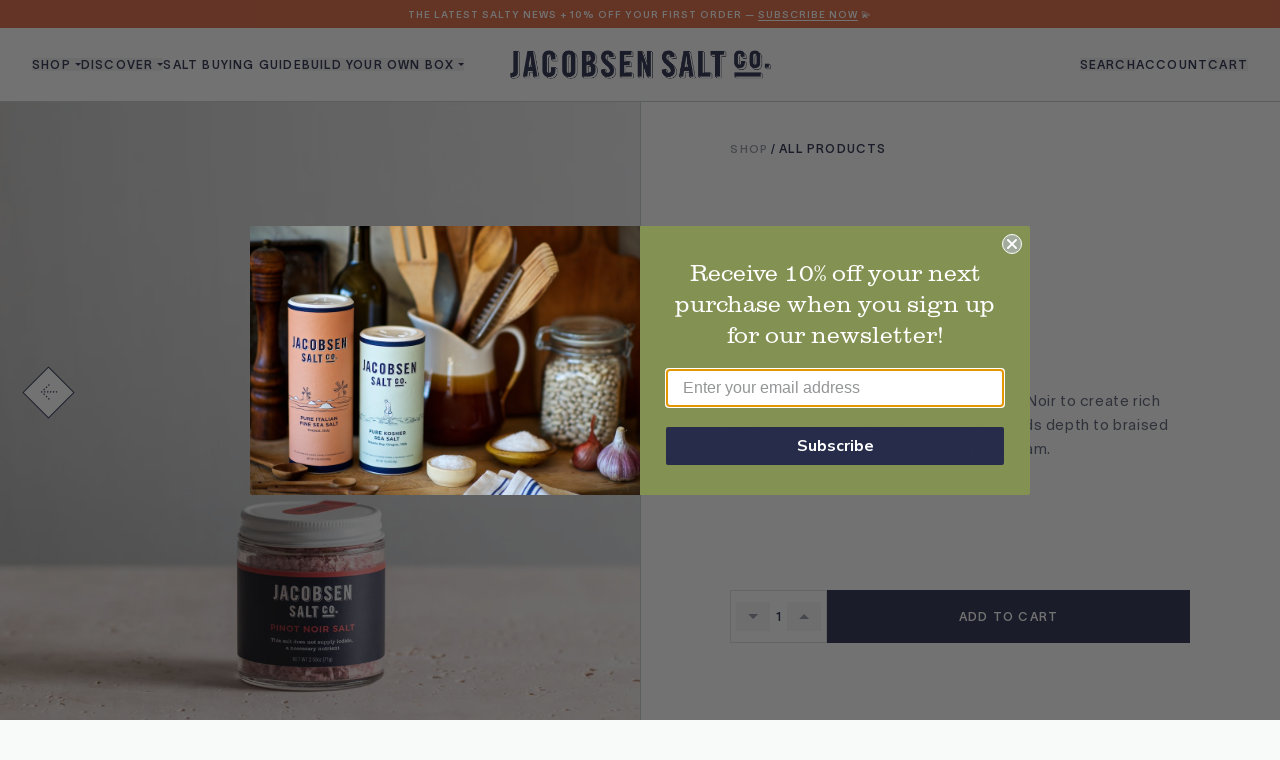

--- FILE ---
content_type: text/html; charset=utf-8
request_url: https://jacobsensalt.com/products/oregon-pinot-noir-flake-salt
body_size: 57413
content:
<!doctype html>
  <html class="no-js" lang="en" dir="ltr">
    <head>
      <script>
        window.rechargeCustomTheme = {
          selectors: {
            variant: ['.product-variant-id'],
          },
        };
      </script>

      <!-- ahrefs SEO tool -->
      <script src="https://analytics.ahrefs.com/analytics.js" data-key="Wwti4lVFAgsQCkHLvqsoZg" async></script>
      <!-- End ahrefs script -->

      <!-- Google Tag Manager -->
      <script>(function(w,d,s,l,i){w[l]=w[l]||[];w[l].push({'gtm.start':
      new Date().getTime(),event:'gtm.js'});var f=d.getElementsByTagName(s)[0],
      j=d.createElement(s),dl=l!='dataLayer'?'&l='+l:'';j.async=true;j.src=
      'https://www.googletagmanager.com/gtm.js?id='+i+dl;f.parentNode.insertBefore(j,f);
      })(window,document,'script','dataLayer','GTM-5TZMV4X');</script>
      <!-- End Google Tag Manager -->


      <meta charset="utf-8">
      <meta http-equiv="X-UA-Compatible" content="IE=edge,chrome=1">
      <meta name="viewport" content="width=device-width,initial-scale=1,shrink-to-fit=no">
      <meta name="google-site-verification" content="3JGjv13BpIkJSHykomM6w-JS6yK14MyggstVOGFnJlY" />
      <link rel="preconnect" href="https://cdn.shopify.com" crossorigin>
      <link rel="preload" href="//jacobsensalt.com/cdn/shop/t/135/assets/base.css?v=7365849167114166911754690798" as="style">
      <link rel="preload" href="//jacobsensalt.com/cdn/shop/t/135/assets/base.js?v=60340976968537531141754690798" as="script">

<link rel="canonical" href="https://jacobsensalt.com/products/oregon-pinot-noir-flake-salt">

<title>
  Infused Pinot Noir Salt
 &ndash; Jacobsen Salt Co.</title><meta name="description" content="Our flake salt infused with Oregon Pinot Noir to create rich aromatics and sweet, red fruit flavor. Adds depth to braised beef, red sauce, and berries with ice cream.">

<script type="application/ld+json">
{
  "@context": "http://schema.org",
  "@type": "Organization",
  "name":"Jacobsen Salt Co.",
"email":"hello@jacobsensalt.com",
"telephone":"9193572040",
  "url":"https:\/\/jacobsensalt.com\/products\/oregon-pinot-noir-flake-salt",
  "sameAs": [
    "",
    "",
    "",
    "https:\/\/www.instagram.com\/jacobsensaltco\/",
    "",
    "",
    "https:\/\/www.youtube.com\/@jacobsensaltco.",
    ""
  ],
  "hasMerchantReturnPolicy": {
    "@type": "MerchantReturnPolicy",
    "returnPolicyCategory": "https://schema.org/NoReturns"
  },
  "description":"Our flake salt infused with Oregon Pinot Noir to create rich aromatics and sweet, red fruit flavor. Adds depth to braised beef, red sauce, and berries with ice cream."}
</script><script type="application/ld+json" data-creator_name="FeedArmy">
{
  "@context": "http://schema.org/",
  "@type": "Product",
  "name": "Infused Pinot Noir Salt",
  "url": "https://jacobsensalt.com/products/oregon-pinot-noir-flake-salt",
  "hasMerchantReturnPolicy": {
    "@type": "MerchantReturnPolicy",
    "returnPolicyCategory": "https://schema.org/NoReturns"
  },"sku": "PN(4)","aggregateRating": {
    "@type": "AggregateRating",
    "ratingValue": "4.9",
    "reviewCount": "31"
  },"gtin14": 00814417021110,"productID": "1081710979",
  "brand": {
    "@type": "Thing",
    "name": "Jacobsen Salt Co."
  },
  "description": "Our flake salt infused with Oregon Pinot Noir to create rich aromatics and sweet, red fruit flavor. Adds depth to braised beef, red sauce, and berries with ice cream.\n",
  "image": "https://jacobsensalt.com/cdn/shop/files/jacobsen-infused-pinot-noir-salt-jar_grande.jpg?v=1751413601","offers": 
      {
        "@type" : "Offer",
        "priceCurrency": "USD",
        "price": "15.00",
        "itemCondition" : "http://schema.org/NewCondition",
        "availability" : "http://schema.org/InStock",
        "url" : "https://jacobsensalt.com/products/oregon-pinot-noir-flake-salt?variant=3239345283","image": "https://jacobsensalt.com/cdn/shop/files/jacobsen-infused-pinot-noir-salt-jar_grande.jpg?v=1751413601","name" : "Infused Pinot Noir Salt","gtin14": 00814417021110,"sku": "PN(4)","description" : "Our flake salt infused with Oregon Pinot Noir to create rich aromatics and sweet, red fruit flavor. Adds depth to braised beef, red sauce, and berries with ice cream.\n","priceValidUntil": "2026-11-16"
      }}
</script>
<link rel="shortcut icon" href="//jacobsensalt.com/cdn/shop/files/JSC_Favicon-09_16x16.png?v=1747762259" sizes="16x16">
<link rel="shortcut icon" href="//jacobsensalt.com/cdn/shop/files/JSC_Favicon-09_32x32.png?v=1747762259" sizes="32x32">
<link rel="shortcut icon" href="//jacobsensalt.com/cdn/shop/files/JSC_Favicon-09_48x48.png?v=1747762259" sizes="48x48">
<link rel="shortcut icon" href="//jacobsensalt.com/cdn/shop/files/JSC_Favicon-09_96x96.png?v=1747762259" sizes="48x48">
<link rel="apple-touch-icon" href="//jacobsensalt.com/cdn/shop/files/JSC_Favicon-09_180x180.png?v=1747762259" sizes="180x180">
<link rel="apple-touch-icon" href="//jacobsensalt.com/cdn/shop/files/JSC_Favicon-09_192x192.png?v=1747762259" sizes="192x192">




<meta property="og:site_name" content="Jacobsen Salt Co.">
<meta property="og:url" content="https://jacobsensalt.com/products/oregon-pinot-noir-flake-salt">
<meta property="og:title" content="Infused Pinot Noir Salt">
<meta property="og:type" content="product">
<meta property="og:description" content="Our flake salt infused with Oregon Pinot Noir to create rich aromatics and sweet, red fruit flavor. Adds depth to braised beef, red sauce, and berries with ice cream."><meta property="og:image" content="http://jacobsensalt.com/cdn/shop/files/jacobsen-infused-pinot-noir-salt-jar.jpg?v=1751413601">
<meta property="og:image:secure_url" content="https://jacobsensalt.com/cdn/shop/files/jacobsen-infused-pinot-noir-salt-jar.jpg?v=1751413601">
<meta property="og:image:width" content="4439">
<meta property="og:image:height" content="4439"><meta property="og:price:amount" content="15.00">
<meta property="og:price:currency" content="USD"><meta name="twitter:card" content="summary_large_image">
<meta name="twitter:title" content="Infused Pinot Noir Salt">
<meta name="twitter:description" content="Our flake salt infused with Oregon Pinot Noir to create rich aromatics and sweet, red fruit flavor. Adds depth to braised beef, red sauce, and berries with ice cream.">





  <script async src="https://www.googletagmanager.com/gtag/js?id="></script>
  <script>
    window.dataLayer = window.dataLayer || [];
    function gtag(){dataLayer.push(arguments);}
    gtag('js', new Date());

    gtag(
      'config',
      ''
      
    );
  </script>

<style>
/* LEGAL DISCLAIMER
 *
 * These Fonts are licensed only for use on these domains and their subdomains:
 * jacobsensalt.com
 *
 * It is illegal to download or use them on other websites.
 *
 * While the @font-face statements below may be modified by the client, this
 * disclaimer may not be removed.
 *
 * Optimo webfonts are protected by copyright law and provided under license. To modify, alter, translate, convert, decode or reverse engineer in any manner whatsoever, including converting the Font Software into a different format is strictly prohibited. The webfont files are not to be used for anything other than web font use.
 *
 * optimo.ch
 */

/* INSTRUCTIONS
 *
 * Copy the Legal Disclaimer, the domains name and the @font-faces statements to your regular CSS file. The fonts folder(s) should be placed relative to the regular CSS file.
 */

@font-face {
  font-family: 'Clarendon Graphic';
  src: url(//jacobsensalt.com/cdn/shop/t/135/assets/Clarendon-Graphic-Light.woff2?v=161546833704633814061687907281) format('woff2'),
    url(//jacobsensalt.com/cdn/shop/t/135/assets/Clarendon-Graphic-Light.woff?v=170886830549371376031687907280) format('woff');
  font-weight: 300;
  font-style: normal;
}

@font-face {
  font-family: 'TWK Lausanne';
  src: url(//jacobsensalt.com/cdn/shop/t/135/assets/TWKLausanne-300.woff2?v=117104081702057163461687907282) format('woff2'),
    url(//jacobsensalt.com/cdn/shop/t/135/assets/TWKLausanne-300.woff?v=151186238186986872451687907281) format('woff');
  font-style: normal;
}

@font-face {
  font-family: 'TWK Lausanne';
  src: url(//jacobsensalt.com/cdn/shop/t/135/assets/TWKLausanne-550.woff2?v=125831168435146216001687907283) format('woff2'),
    url(//jacobsensalt.com/cdn/shop/t/135/assets/TWKLausanne-550.woff?v=182987063820054575861687907282) format('woff');
  font-style: bold;
  font-weight: 500;
}
</style>
<link href="//jacobsensalt.com/cdn/shop/t/135/assets/base.css?v=7365849167114166911754690798" rel="stylesheet" type="text/css" media="all" />
      <script src="//jacobsensalt.com/cdn/shop/t/135/assets/base.js?v=60340976968537531141754690798" defer></script>

      <!-- Start vendor third party libaries -->
       <script src="//jacobsensalt.com/cdn/shop/t/135/assets/vendors.js?v=2510481988464622931754690804" defer></script>
      <!-- End vendor third party libaries -->

      <!-- Start Tailwind UI Library Font -->
      <link rel="stylesheet" href="https://rsms.me/inter/inter.css">
      <!-- End Tailwind UI Library Font -->

      <!-- Sliders -->
      <script src="//jacobsensalt.com/cdn/shop/t/135/assets/component-dot-button-slider.js?v=36352657560339264171754690799" defer></script>

      <!-- Yotpo -->
      <script type="text/javascript">(function e(){var e=document.createElement("script");e.type="text/javascript",e.async=true,e.src="//staticw2.yotpo.com/LC5lg37r8kj3ZHIW7qOkUCrcg4gIg8fEIgtmx3fI/widget.js";var t=document.getElementsByTagName("script")[0];t.parentNode.insertBefore(e,t)})();</script>

      <!-- Header hook for plugins -->
       <script>window.performance && window.performance.mark && window.performance.mark('shopify.content_for_header.start');</script><meta name="google-site-verification" content="NblF3c4OmniRKc10TsdV5fmuALHKASON7lQtvNoTxj0">
<meta name="facebook-domain-verification" content="6dmsfybxzu3szxkhpyet1ukvy42j33">
<meta id="shopify-digital-wallet" name="shopify-digital-wallet" content="/8946416/digital_wallets/dialog">
<meta name="shopify-checkout-api-token" content="c2d4302cbce442a6d21d0510e41b20f7">
<link rel="alternate" type="application/json+oembed" href="https://jacobsensalt.com/products/oregon-pinot-noir-flake-salt.oembed">
<script async="async" src="/checkouts/internal/preloads.js?locale=en-US"></script>
<script id="apple-pay-shop-capabilities" type="application/json">{"shopId":8946416,"countryCode":"US","currencyCode":"USD","merchantCapabilities":["supports3DS"],"merchantId":"gid:\/\/shopify\/Shop\/8946416","merchantName":"Jacobsen Salt Co.","requiredBillingContactFields":["postalAddress","email"],"requiredShippingContactFields":["postalAddress","email"],"shippingType":"shipping","supportedNetworks":["visa","masterCard","amex","discover","elo","jcb"],"total":{"type":"pending","label":"Jacobsen Salt Co.","amount":"1.00"},"shopifyPaymentsEnabled":true,"supportsSubscriptions":true}</script>
<script id="shopify-features" type="application/json">{"accessToken":"c2d4302cbce442a6d21d0510e41b20f7","betas":["rich-media-storefront-analytics"],"domain":"jacobsensalt.com","predictiveSearch":true,"shopId":8946416,"locale":"en"}</script>
<script>var Shopify = Shopify || {};
Shopify.shop = "jacobsen-salt.myshopify.com";
Shopify.locale = "en";
Shopify.currency = {"active":"USD","rate":"1.0"};
Shopify.country = "US";
Shopify.theme = {"name":"[BF] Production","id":125925720087,"schema_name":"Bondfire Custom Theme","schema_version":"1.0","theme_store_id":null,"role":"main"};
Shopify.theme.handle = "null";
Shopify.theme.style = {"id":null,"handle":null};
Shopify.cdnHost = "jacobsensalt.com/cdn";
Shopify.routes = Shopify.routes || {};
Shopify.routes.root = "/";</script>
<script type="module">!function(o){(o.Shopify=o.Shopify||{}).modules=!0}(window);</script>
<script>!function(o){function n(){var o=[];function n(){o.push(Array.prototype.slice.apply(arguments))}return n.q=o,n}var t=o.Shopify=o.Shopify||{};t.loadFeatures=n(),t.autoloadFeatures=n()}(window);</script>
<script id="shop-js-analytics" type="application/json">{"pageType":"product"}</script>
<script defer="defer" async type="module" src="//jacobsensalt.com/cdn/shopifycloud/shop-js/modules/v2/client.init-shop-cart-sync_COMZFrEa.en.esm.js"></script>
<script defer="defer" async type="module" src="//jacobsensalt.com/cdn/shopifycloud/shop-js/modules/v2/chunk.common_CdXrxk3f.esm.js"></script>
<script type="module">
  await import("//jacobsensalt.com/cdn/shopifycloud/shop-js/modules/v2/client.init-shop-cart-sync_COMZFrEa.en.esm.js");
await import("//jacobsensalt.com/cdn/shopifycloud/shop-js/modules/v2/chunk.common_CdXrxk3f.esm.js");

  window.Shopify.SignInWithShop?.initShopCartSync?.({"fedCMEnabled":true,"windoidEnabled":true});

</script>
<script>(function() {
  var isLoaded = false;
  function asyncLoad() {
    if (isLoaded) return;
    isLoaded = true;
    var urls = ["https:\/\/static.shareasale.com\/json\/shopify\/deduplication.js?shop=jacobsen-salt.myshopify.com","https:\/\/static.shareasale.com\/json\/shopify\/shareasale-tracking.js?sasmid=117396\u0026ssmtid=19038\u0026scid=null\u0026xtm=null\u0026xtv=null\u0026cd=false\u0026shop=jacobsen-salt.myshopify.com","https:\/\/cdn.nfcube.com\/instafeed-fb33b4889c9c1993655b832ef442497b.js?shop=jacobsen-salt.myshopify.com","https:\/\/cdn-app.cart-bot.net\/public\/js\/append.js?shop=jacobsen-salt.myshopify.com","https:\/\/static.rechargecdn.com\/assets\/js\/widget.min.js?shop=jacobsen-salt.myshopify.com","https:\/\/cdn.rebuyengine.com\/onsite\/js\/rebuy.js?shop=jacobsen-salt.myshopify.com","https:\/\/dr4qe3ddw9y32.cloudfront.net\/awin-shopify-integration-code.js?aid=95503\u0026v=shopifyApp_5.2.3\u0026ts=1752184592477\u0026shop=jacobsen-salt.myshopify.com"];
    for (var i = 0; i < urls.length; i++) {
      var s = document.createElement('script');
      s.type = 'text/javascript';
      s.async = true;
      s.src = urls[i];
      var x = document.getElementsByTagName('script')[0];
      x.parentNode.insertBefore(s, x);
    }
  };
  if(window.attachEvent) {
    window.attachEvent('onload', asyncLoad);
  } else {
    window.addEventListener('load', asyncLoad, false);
  }
})();</script>
<script id="__st">var __st={"a":8946416,"offset":-28800,"reqid":"ae41eef4-6556-4b21-a8a9-fc3ee0ac3000-1763312794","pageurl":"jacobsensalt.com\/products\/oregon-pinot-noir-flake-salt","u":"cb919203529f","p":"product","rtyp":"product","rid":1081710979};</script>
<script>window.ShopifyPaypalV4VisibilityTracking = true;</script>
<script id="captcha-bootstrap">!function(){'use strict';const t='contact',e='account',n='new_comment',o=[[t,t],['blogs',n],['comments',n],[t,'customer']],c=[[e,'customer_login'],[e,'guest_login'],[e,'recover_customer_password'],[e,'create_customer']],r=t=>t.map((([t,e])=>`form[action*='/${t}']:not([data-nocaptcha='true']) input[name='form_type'][value='${e}']`)).join(','),a=t=>()=>t?[...document.querySelectorAll(t)].map((t=>t.form)):[];function s(){const t=[...o],e=r(t);return a(e)}const i='password',u='form_key',d=['recaptcha-v3-token','g-recaptcha-response','h-captcha-response',i],f=()=>{try{return window.sessionStorage}catch{return}},m='__shopify_v',_=t=>t.elements[u];function p(t,e,n=!1){try{const o=window.sessionStorage,c=JSON.parse(o.getItem(e)),{data:r}=function(t){const{data:e,action:n}=t;return t[m]||n?{data:e,action:n}:{data:t,action:n}}(c);for(const[e,n]of Object.entries(r))t.elements[e]&&(t.elements[e].value=n);n&&o.removeItem(e)}catch(o){console.error('form repopulation failed',{error:o})}}const l='form_type',E='cptcha';function T(t){t.dataset[E]=!0}const w=window,h=w.document,L='Shopify',v='ce_forms',y='captcha';let A=!1;((t,e)=>{const n=(g='f06e6c50-85a8-45c8-87d0-21a2b65856fe',I='https://cdn.shopify.com/shopifycloud/storefront-forms-hcaptcha/ce_storefront_forms_captcha_hcaptcha.v1.5.2.iife.js',D={infoText:'Protected by hCaptcha',privacyText:'Privacy',termsText:'Terms'},(t,e,n)=>{const o=w[L][v],c=o.bindForm;if(c)return c(t,g,e,D).then(n);var r;o.q.push([[t,g,e,D],n]),r=I,A||(h.body.append(Object.assign(h.createElement('script'),{id:'captcha-provider',async:!0,src:r})),A=!0)});var g,I,D;w[L]=w[L]||{},w[L][v]=w[L][v]||{},w[L][v].q=[],w[L][y]=w[L][y]||{},w[L][y].protect=function(t,e){n(t,void 0,e),T(t)},Object.freeze(w[L][y]),function(t,e,n,w,h,L){const[v,y,A,g]=function(t,e,n){const i=e?o:[],u=t?c:[],d=[...i,...u],f=r(d),m=r(i),_=r(d.filter((([t,e])=>n.includes(e))));return[a(f),a(m),a(_),s()]}(w,h,L),I=t=>{const e=t.target;return e instanceof HTMLFormElement?e:e&&e.form},D=t=>v().includes(t);t.addEventListener('submit',(t=>{const e=I(t);if(!e)return;const n=D(e)&&!e.dataset.hcaptchaBound&&!e.dataset.recaptchaBound,o=_(e),c=g().includes(e)&&(!o||!o.value);(n||c)&&t.preventDefault(),c&&!n&&(function(t){try{if(!f())return;!function(t){const e=f();if(!e)return;const n=_(t);if(!n)return;const o=n.value;o&&e.removeItem(o)}(t);const e=Array.from(Array(32),(()=>Math.random().toString(36)[2])).join('');!function(t,e){_(t)||t.append(Object.assign(document.createElement('input'),{type:'hidden',name:u})),t.elements[u].value=e}(t,e),function(t,e){const n=f();if(!n)return;const o=[...t.querySelectorAll(`input[type='${i}']`)].map((({name:t})=>t)),c=[...d,...o],r={};for(const[a,s]of new FormData(t).entries())c.includes(a)||(r[a]=s);n.setItem(e,JSON.stringify({[m]:1,action:t.action,data:r}))}(t,e)}catch(e){console.error('failed to persist form',e)}}(e),e.submit())}));const S=(t,e)=>{t&&!t.dataset[E]&&(n(t,e.some((e=>e===t))),T(t))};for(const o of['focusin','change'])t.addEventListener(o,(t=>{const e=I(t);D(e)&&S(e,y())}));const B=e.get('form_key'),M=e.get(l),P=B&&M;t.addEventListener('DOMContentLoaded',(()=>{const t=y();if(P)for(const e of t)e.elements[l].value===M&&p(e,B);[...new Set([...A(),...v().filter((t=>'true'===t.dataset.shopifyCaptcha))])].forEach((e=>S(e,t)))}))}(h,new URLSearchParams(w.location.search),n,t,e,['guest_login'])})(!0,!0)}();</script>
<script integrity="sha256-52AcMU7V7pcBOXWImdc/TAGTFKeNjmkeM1Pvks/DTgc=" data-source-attribution="shopify.loadfeatures" defer="defer" src="//jacobsensalt.com/cdn/shopifycloud/storefront/assets/storefront/load_feature-81c60534.js" crossorigin="anonymous"></script>
<script data-source-attribution="shopify.dynamic_checkout.dynamic.init">var Shopify=Shopify||{};Shopify.PaymentButton=Shopify.PaymentButton||{isStorefrontPortableWallets:!0,init:function(){window.Shopify.PaymentButton.init=function(){};var t=document.createElement("script");t.src="https://jacobsensalt.com/cdn/shopifycloud/portable-wallets/latest/portable-wallets.en.js",t.type="module",document.head.appendChild(t)}};
</script>
<script data-source-attribution="shopify.dynamic_checkout.buyer_consent">
  function portableWalletsHideBuyerConsent(e){var t=document.getElementById("shopify-buyer-consent"),n=document.getElementById("shopify-subscription-policy-button");t&&n&&(t.classList.add("hidden"),t.setAttribute("aria-hidden","true"),n.removeEventListener("click",e))}function portableWalletsShowBuyerConsent(e){var t=document.getElementById("shopify-buyer-consent"),n=document.getElementById("shopify-subscription-policy-button");t&&n&&(t.classList.remove("hidden"),t.removeAttribute("aria-hidden"),n.addEventListener("click",e))}window.Shopify?.PaymentButton&&(window.Shopify.PaymentButton.hideBuyerConsent=portableWalletsHideBuyerConsent,window.Shopify.PaymentButton.showBuyerConsent=portableWalletsShowBuyerConsent);
</script>
<script data-source-attribution="shopify.dynamic_checkout.cart.bootstrap">document.addEventListener("DOMContentLoaded",(function(){function t(){return document.querySelector("shopify-accelerated-checkout-cart, shopify-accelerated-checkout")}if(t())Shopify.PaymentButton.init();else{new MutationObserver((function(e,n){t()&&(Shopify.PaymentButton.init(),n.disconnect())})).observe(document.body,{childList:!0,subtree:!0})}}));
</script>
<script id='scb4127' type='text/javascript' async='' src='https://jacobsensalt.com/cdn/shopifycloud/privacy-banner/storefront-banner.js'></script><link id="shopify-accelerated-checkout-styles" rel="stylesheet" media="screen" href="https://jacobsensalt.com/cdn/shopifycloud/portable-wallets/latest/accelerated-checkout-backwards-compat.css" crossorigin="anonymous">
<style id="shopify-accelerated-checkout-cart">
        #shopify-buyer-consent {
  margin-top: 1em;
  display: inline-block;
  width: 100%;
}

#shopify-buyer-consent.hidden {
  display: none;
}

#shopify-subscription-policy-button {
  background: none;
  border: none;
  padding: 0;
  text-decoration: underline;
  font-size: inherit;
  cursor: pointer;
}

#shopify-subscription-policy-button::before {
  box-shadow: none;
}

      </style>

<script>window.performance && window.performance.mark && window.performance.mark('shopify.content_for_header.end');</script>

<script>
    
    
    
    
    var gsf_conversion_data = {page_type : 'product', event : 'view_item', data : {product_data : [{variant_id : 3239345283, product_id : 1081710979, name : "Infused Pinot Noir Salt", price : "15.00", currency : "USD", sku : "PN(4)", brand : "Jacobsen Salt Co.", variant : "Default Title", category : "Infused Salt", quantity : "24" }], total_price : "15.00", shop_currency : "USD"}};
    
</script>



<style>
.yotpo-reviews-tab-rounded-border{
display: none!important;
}
</style>

<!-- BEGIN app block: shopify://apps/klaviyo-email-marketing-sms/blocks/klaviyo-onsite-embed/2632fe16-c075-4321-a88b-50b567f42507 -->












  <script async src="https://static.klaviyo.com/onsite/js/W2Usgp/klaviyo.js?company_id=W2Usgp"></script>
  <script>!function(){if(!window.klaviyo){window._klOnsite=window._klOnsite||[];try{window.klaviyo=new Proxy({},{get:function(n,i){return"push"===i?function(){var n;(n=window._klOnsite).push.apply(n,arguments)}:function(){for(var n=arguments.length,o=new Array(n),w=0;w<n;w++)o[w]=arguments[w];var t="function"==typeof o[o.length-1]?o.pop():void 0,e=new Promise((function(n){window._klOnsite.push([i].concat(o,[function(i){t&&t(i),n(i)}]))}));return e}}})}catch(n){window.klaviyo=window.klaviyo||[],window.klaviyo.push=function(){var n;(n=window._klOnsite).push.apply(n,arguments)}}}}();</script>

  
    <script id="viewed_product">
      if (item == null) {
        var _learnq = _learnq || [];

        var MetafieldReviews = null
        var MetafieldYotpoRating = null
        var MetafieldYotpoCount = null
        var MetafieldLooxRating = null
        var MetafieldLooxCount = null
        var okendoProduct = null
        var okendoProductReviewCount = null
        var okendoProductReviewAverageValue = null
        try {
          // The following fields are used for Customer Hub recently viewed in order to add reviews.
          // This information is not part of __kla_viewed. Instead, it is part of __kla_viewed_reviewed_items
          MetafieldReviews = {"rating":{"scale_min":"1.0","scale_max":"5.0","value":"4.9"},"rating_count":31};
          MetafieldYotpoRating = "4.9"
          MetafieldYotpoCount = "31"
          MetafieldLooxRating = null
          MetafieldLooxCount = null

          okendoProduct = null
          // If the okendo metafield is not legacy, it will error, which then requires the new json formatted data
          if (okendoProduct && 'error' in okendoProduct) {
            okendoProduct = null
          }
          okendoProductReviewCount = okendoProduct ? okendoProduct.reviewCount : null
          okendoProductReviewAverageValue = okendoProduct ? okendoProduct.reviewAverageValue : null
        } catch (error) {
          console.error('Error in Klaviyo onsite reviews tracking:', error);
        }

        var item = {
          Name: "Infused Pinot Noir Salt",
          ProductID: 1081710979,
          Categories: ["All Salts \u0026 Seasonings","Build Your Own Box Items","Flavorful Flake","Gifts for Bakers","Gifts Under $25","Host Gifts","Infused Sea Salt","Our Salty Side","Products","Subscribe \u0026 Save","The Fall Pantry Guide","The Flavors of Summer","The Holiday Collection","Valentine's Gift Guide"],
          ImageURL: "https://jacobsensalt.com/cdn/shop/files/jacobsen-infused-pinot-noir-salt-jar_grande.jpg?v=1751413601",
          URL: "https://jacobsensalt.com/products/oregon-pinot-noir-flake-salt",
          Brand: "Jacobsen Salt Co.",
          Price: "$ 15.00",
          Value: "15.00",
          CompareAtPrice: "$ 0.00"
        };
        _learnq.push(['track', 'Viewed Product', item]);
        _learnq.push(['trackViewedItem', {
          Title: item.Name,
          ItemId: item.ProductID,
          Categories: item.Categories,
          ImageUrl: item.ImageURL,
          Url: item.URL,
          Metadata: {
            Brand: item.Brand,
            Price: item.Price,
            Value: item.Value,
            CompareAtPrice: item.CompareAtPrice
          },
          metafields:{
            reviews: MetafieldReviews,
            yotpo:{
              rating: MetafieldYotpoRating,
              count: MetafieldYotpoCount,
            },
            loox:{
              rating: MetafieldLooxRating,
              count: MetafieldLooxCount,
            },
            okendo: {
              rating: okendoProductReviewAverageValue,
              count: okendoProductReviewCount,
            }
          }
        }]);
      }
    </script>
  




  <script>
    window.klaviyoReviewsProductDesignMode = false
  </script>



  <!-- BEGIN app snippet: customer-hub-data --><script>
  if (!window.customerHub) {
    window.customerHub = {};
  }
  window.customerHub.storefrontRoutes = {
    login: "https://shopify.com/8946416/account?locale=en&region_country=US?return_url=%2F%23k-hub",
    register: "https://shopify.com/8946416/account?locale=en?return_url=%2F%23k-hub",
    logout: "/account/logout",
    profile: "/account",
    addresses: "/account/addresses",
  };
  
  window.customerHub.userId = null;
  
  window.customerHub.storeDomain = "jacobsen-salt.myshopify.com";

  
    window.customerHub.activeProduct = {
      name: "Infused Pinot Noir Salt",
      category: null,
      imageUrl: "https://jacobsensalt.com/cdn/shop/files/jacobsen-infused-pinot-noir-salt-jar_grande.jpg?v=1751413601",
      id: "1081710979",
      link: "https://jacobsensalt.com/products/oregon-pinot-noir-flake-salt",
      variants: [
        
          {
            id: "3239345283",
            
            imageUrl: null,
            
            price: "1500",
            currency: "USD",
            availableForSale: true,
            title: "Default Title",
          },
        
      ],
    };
    window.customerHub.activeProduct.variants.forEach((variant) => {
        
        variant.price = `${variant.price.slice(0, -2)}.${variant.price.slice(-2)}`;
    });
  

  
    window.customerHub.storeLocale = {
        currentLanguage: 'en',
        currentCountry: 'US',
        availableLanguages: [
          
            {
              iso_code: 'en',
              endonym_name: 'English'
            }
          
        ],
        availableCountries: [
          
            {
              iso_code: 'AR',
              name: 'Argentina',
              currency_code: 'USD'
            },
          
            {
              iso_code: 'AU',
              name: 'Australia',
              currency_code: 'USD'
            },
          
            {
              iso_code: 'CA',
              name: 'Canada',
              currency_code: 'USD'
            },
          
            {
              iso_code: 'DK',
              name: 'Denmark',
              currency_code: 'USD'
            },
          
            {
              iso_code: 'FR',
              name: 'France',
              currency_code: 'USD'
            },
          
            {
              iso_code: 'DE',
              name: 'Germany',
              currency_code: 'USD'
            },
          
            {
              iso_code: 'IE',
              name: 'Ireland',
              currency_code: 'USD'
            },
          
            {
              iso_code: 'IL',
              name: 'Israel',
              currency_code: 'USD'
            },
          
            {
              iso_code: 'IT',
              name: 'Italy',
              currency_code: 'USD'
            },
          
            {
              iso_code: 'JP',
              name: 'Japan',
              currency_code: 'USD'
            },
          
            {
              iso_code: 'MY',
              name: 'Malaysia',
              currency_code: 'USD'
            },
          
            {
              iso_code: 'MX',
              name: 'Mexico',
              currency_code: 'USD'
            },
          
            {
              iso_code: 'NL',
              name: 'Netherlands',
              currency_code: 'USD'
            },
          
            {
              iso_code: 'NZ',
              name: 'New Zealand',
              currency_code: 'USD'
            },
          
            {
              iso_code: 'NO',
              name: 'Norway',
              currency_code: 'USD'
            },
          
            {
              iso_code: 'PL',
              name: 'Poland',
              currency_code: 'USD'
            },
          
            {
              iso_code: 'SG',
              name: 'Singapore',
              currency_code: 'USD'
            },
          
            {
              iso_code: 'SK',
              name: 'Slovakia',
              currency_code: 'USD'
            },
          
            {
              iso_code: 'SE',
              name: 'Sweden',
              currency_code: 'USD'
            },
          
            {
              iso_code: 'CH',
              name: 'Switzerland',
              currency_code: 'USD'
            },
          
            {
              iso_code: 'UM',
              name: 'U.S. Outlying Islands',
              currency_code: 'USD'
            },
          
            {
              iso_code: 'AE',
              name: 'United Arab Emirates',
              currency_code: 'USD'
            },
          
            {
              iso_code: 'GB',
              name: 'United Kingdom',
              currency_code: 'USD'
            },
          
            {
              iso_code: 'US',
              name: 'United States',
              currency_code: 'USD'
            }
          
        ]
    };
  
</script>
<!-- END app snippet -->
  <!-- BEGIN app snippet: customer-hub-localization-form-injection --><div style="display: none">
  <localization-form>
  <form method="post" action="/localization" id="localization_form" accept-charset="UTF-8" class="shopify-localization-form" enctype="multipart/form-data"><input type="hidden" name="form_type" value="localization" /><input type="hidden" name="utf8" value="✓" /><input type="hidden" name="_method" value="put" /><input type="hidden" name="return_to" value="/products/oregon-pinot-noir-flake-salt" />
    <input type="hidden" id="CustomerHubLanguageCodeSelector" name="language_code" value="en" />
    <input type="hidden" id="CustomerHubCountryCodeSelector" name="country_code" value="US" />
  </form>
  </localization-form>
</div><!-- END app snippet -->





<!-- END app block --><script src="https://cdn.shopify.com/extensions/019a7fa9-fe1d-7b2e-bf35-f41b77e5555f/rebuy-234/assets/rebuy-extensions.js" type="text/javascript" defer="defer"></script>
<link href="https://monorail-edge.shopifysvc.com" rel="dns-prefetch">
<script>(function(){if ("sendBeacon" in navigator && "performance" in window) {try {var session_token_from_headers = performance.getEntriesByType('navigation')[0].serverTiming.find(x => x.name == '_s').description;} catch {var session_token_from_headers = undefined;}var session_cookie_matches = document.cookie.match(/_shopify_s=([^;]*)/);var session_token_from_cookie = session_cookie_matches && session_cookie_matches.length === 2 ? session_cookie_matches[1] : "";var session_token = session_token_from_headers || session_token_from_cookie || "";function handle_abandonment_event(e) {var entries = performance.getEntries().filter(function(entry) {return /monorail-edge.shopifysvc.com/.test(entry.name);});if (!window.abandonment_tracked && entries.length === 0) {window.abandonment_tracked = true;var currentMs = Date.now();var navigation_start = performance.timing.navigationStart;var payload = {shop_id: 8946416,url: window.location.href,navigation_start,duration: currentMs - navigation_start,session_token,page_type: "product"};window.navigator.sendBeacon("https://monorail-edge.shopifysvc.com/v1/produce", JSON.stringify({schema_id: "online_store_buyer_site_abandonment/1.1",payload: payload,metadata: {event_created_at_ms: currentMs,event_sent_at_ms: currentMs}}));}}window.addEventListener('pagehide', handle_abandonment_event);}}());</script>
<script id="web-pixels-manager-setup">(function e(e,d,r,n,o){if(void 0===o&&(o={}),!Boolean(null===(a=null===(i=window.Shopify)||void 0===i?void 0:i.analytics)||void 0===a?void 0:a.replayQueue)){var i,a;window.Shopify=window.Shopify||{};var t=window.Shopify;t.analytics=t.analytics||{};var s=t.analytics;s.replayQueue=[],s.publish=function(e,d,r){return s.replayQueue.push([e,d,r]),!0};try{self.performance.mark("wpm:start")}catch(e){}var l=function(){var e={modern:/Edge?\/(1{2}[4-9]|1[2-9]\d|[2-9]\d{2}|\d{4,})\.\d+(\.\d+|)|Firefox\/(1{2}[4-9]|1[2-9]\d|[2-9]\d{2}|\d{4,})\.\d+(\.\d+|)|Chrom(ium|e)\/(9{2}|\d{3,})\.\d+(\.\d+|)|(Maci|X1{2}).+ Version\/(15\.\d+|(1[6-9]|[2-9]\d|\d{3,})\.\d+)([,.]\d+|)( \(\w+\)|)( Mobile\/\w+|) Safari\/|Chrome.+OPR\/(9{2}|\d{3,})\.\d+\.\d+|(CPU[ +]OS|iPhone[ +]OS|CPU[ +]iPhone|CPU IPhone OS|CPU iPad OS)[ +]+(15[._]\d+|(1[6-9]|[2-9]\d|\d{3,})[._]\d+)([._]\d+|)|Android:?[ /-](13[3-9]|1[4-9]\d|[2-9]\d{2}|\d{4,})(\.\d+|)(\.\d+|)|Android.+Firefox\/(13[5-9]|1[4-9]\d|[2-9]\d{2}|\d{4,})\.\d+(\.\d+|)|Android.+Chrom(ium|e)\/(13[3-9]|1[4-9]\d|[2-9]\d{2}|\d{4,})\.\d+(\.\d+|)|SamsungBrowser\/([2-9]\d|\d{3,})\.\d+/,legacy:/Edge?\/(1[6-9]|[2-9]\d|\d{3,})\.\d+(\.\d+|)|Firefox\/(5[4-9]|[6-9]\d|\d{3,})\.\d+(\.\d+|)|Chrom(ium|e)\/(5[1-9]|[6-9]\d|\d{3,})\.\d+(\.\d+|)([\d.]+$|.*Safari\/(?![\d.]+ Edge\/[\d.]+$))|(Maci|X1{2}).+ Version\/(10\.\d+|(1[1-9]|[2-9]\d|\d{3,})\.\d+)([,.]\d+|)( \(\w+\)|)( Mobile\/\w+|) Safari\/|Chrome.+OPR\/(3[89]|[4-9]\d|\d{3,})\.\d+\.\d+|(CPU[ +]OS|iPhone[ +]OS|CPU[ +]iPhone|CPU IPhone OS|CPU iPad OS)[ +]+(10[._]\d+|(1[1-9]|[2-9]\d|\d{3,})[._]\d+)([._]\d+|)|Android:?[ /-](13[3-9]|1[4-9]\d|[2-9]\d{2}|\d{4,})(\.\d+|)(\.\d+|)|Mobile Safari.+OPR\/([89]\d|\d{3,})\.\d+\.\d+|Android.+Firefox\/(13[5-9]|1[4-9]\d|[2-9]\d{2}|\d{4,})\.\d+(\.\d+|)|Android.+Chrom(ium|e)\/(13[3-9]|1[4-9]\d|[2-9]\d{2}|\d{4,})\.\d+(\.\d+|)|Android.+(UC? ?Browser|UCWEB|U3)[ /]?(15\.([5-9]|\d{2,})|(1[6-9]|[2-9]\d|\d{3,})\.\d+)\.\d+|SamsungBrowser\/(5\.\d+|([6-9]|\d{2,})\.\d+)|Android.+MQ{2}Browser\/(14(\.(9|\d{2,})|)|(1[5-9]|[2-9]\d|\d{3,})(\.\d+|))(\.\d+|)|K[Aa][Ii]OS\/(3\.\d+|([4-9]|\d{2,})\.\d+)(\.\d+|)/},d=e.modern,r=e.legacy,n=navigator.userAgent;return n.match(d)?"modern":n.match(r)?"legacy":"unknown"}(),u="modern"===l?"modern":"legacy",c=(null!=n?n:{modern:"",legacy:""})[u],f=function(e){return[e.baseUrl,"/wpm","/b",e.hashVersion,"modern"===e.buildTarget?"m":"l",".js"].join("")}({baseUrl:d,hashVersion:r,buildTarget:u}),m=function(e){var d=e.version,r=e.bundleTarget,n=e.surface,o=e.pageUrl,i=e.monorailEndpoint;return{emit:function(e){var a=e.status,t=e.errorMsg,s=(new Date).getTime(),l=JSON.stringify({metadata:{event_sent_at_ms:s},events:[{schema_id:"web_pixels_manager_load/3.1",payload:{version:d,bundle_target:r,page_url:o,status:a,surface:n,error_msg:t},metadata:{event_created_at_ms:s}}]});if(!i)return console&&console.warn&&console.warn("[Web Pixels Manager] No Monorail endpoint provided, skipping logging."),!1;try{return self.navigator.sendBeacon.bind(self.navigator)(i,l)}catch(e){}var u=new XMLHttpRequest;try{return u.open("POST",i,!0),u.setRequestHeader("Content-Type","text/plain"),u.send(l),!0}catch(e){return console&&console.warn&&console.warn("[Web Pixels Manager] Got an unhandled error while logging to Monorail."),!1}}}}({version:r,bundleTarget:l,surface:e.surface,pageUrl:self.location.href,monorailEndpoint:e.monorailEndpoint});try{o.browserTarget=l,function(e){var d=e.src,r=e.async,n=void 0===r||r,o=e.onload,i=e.onerror,a=e.sri,t=e.scriptDataAttributes,s=void 0===t?{}:t,l=document.createElement("script"),u=document.querySelector("head"),c=document.querySelector("body");if(l.async=n,l.src=d,a&&(l.integrity=a,l.crossOrigin="anonymous"),s)for(var f in s)if(Object.prototype.hasOwnProperty.call(s,f))try{l.dataset[f]=s[f]}catch(e){}if(o&&l.addEventListener("load",o),i&&l.addEventListener("error",i),u)u.appendChild(l);else{if(!c)throw new Error("Did not find a head or body element to append the script");c.appendChild(l)}}({src:f,async:!0,onload:function(){if(!function(){var e,d;return Boolean(null===(d=null===(e=window.Shopify)||void 0===e?void 0:e.analytics)||void 0===d?void 0:d.initialized)}()){var d=window.webPixelsManager.init(e)||void 0;if(d){var r=window.Shopify.analytics;r.replayQueue.forEach((function(e){var r=e[0],n=e[1],o=e[2];d.publishCustomEvent(r,n,o)})),r.replayQueue=[],r.publish=d.publishCustomEvent,r.visitor=d.visitor,r.initialized=!0}}},onerror:function(){return m.emit({status:"failed",errorMsg:"".concat(f," has failed to load")})},sri:function(e){var d=/^sha384-[A-Za-z0-9+/=]+$/;return"string"==typeof e&&d.test(e)}(c)?c:"",scriptDataAttributes:o}),m.emit({status:"loading"})}catch(e){m.emit({status:"failed",errorMsg:(null==e?void 0:e.message)||"Unknown error"})}}})({shopId: 8946416,storefrontBaseUrl: "https://jacobsensalt.com",extensionsBaseUrl: "https://extensions.shopifycdn.com/cdn/shopifycloud/web-pixels-manager",monorailEndpoint: "https://monorail-edge.shopifysvc.com/unstable/produce_batch",surface: "storefront-renderer",enabledBetaFlags: ["2dca8a86"],webPixelsConfigList: [{"id":"973013015","configuration":"{\"account_ID\":\"219837\",\"google_analytics_tracking_tag\":\"1\",\"measurement_id\":\"2\",\"api_secret\":\"3\",\"shop_settings\":\"{\\\"custom_pixel_script\\\":\\\"https:\\\\\\\/\\\\\\\/storage.googleapis.com\\\\\\\/gsf-scripts\\\\\\\/custom-pixels\\\\\\\/jacobsen-salt.js\\\"}\"}","eventPayloadVersion":"v1","runtimeContext":"LAX","scriptVersion":"c6b888297782ed4a1cba19cda43d6625","type":"APP","apiClientId":1558137,"privacyPurposes":[],"dataSharingAdjustments":{"protectedCustomerApprovalScopes":["read_customer_address","read_customer_email","read_customer_name","read_customer_personal_data","read_customer_phone"]}},{"id":"774537239","configuration":"{\"masterTagID\":\"19038\",\"merchantID\":\"117396\",\"appPath\":\"https:\/\/daedalus.shareasale.com\",\"storeID\":\"NaN\",\"xTypeMode\":\"NaN\",\"xTypeValue\":\"NaN\",\"channelDedup\":\"NaN\"}","eventPayloadVersion":"v1","runtimeContext":"STRICT","scriptVersion":"f300cca684872f2df140f714437af558","type":"APP","apiClientId":4929191,"privacyPurposes":["ANALYTICS","MARKETING"],"dataSharingAdjustments":{"protectedCustomerApprovalScopes":["read_customer_personal_data"]}},{"id":"768671767","configuration":"{\"advertiserId\":\"95503\",\"shopDomain\":\"jacobsen-salt.myshopify.com\",\"appVersion\":\"shopifyApp_5.2.3\",\"originalNetwork\":\"sas\"}","eventPayloadVersion":"v1","runtimeContext":"STRICT","scriptVersion":"345f65b176381dab55a1e90a8420171f","type":"APP","apiClientId":2887701,"privacyPurposes":["ANALYTICS","MARKETING"],"dataSharingAdjustments":{"protectedCustomerApprovalScopes":["read_customer_personal_data"]}},{"id":"352059415","configuration":"{\"config\":\"{\\\"pixel_id\\\":\\\"G-LREL4C5EVK\\\",\\\"target_country\\\":\\\"US\\\",\\\"gtag_events\\\":[{\\\"type\\\":\\\"begin_checkout\\\",\\\"action_label\\\":[\\\"G-LREL4C5EVK\\\",\\\"AW-377001983\\\/ZeikCP2l5swCEP-v4rMB\\\"]},{\\\"type\\\":\\\"search\\\",\\\"action_label\\\":[\\\"G-LREL4C5EVK\\\",\\\"AW-377001983\\\/usSbCICm5swCEP-v4rMB\\\"]},{\\\"type\\\":\\\"view_item\\\",\\\"action_label\\\":[\\\"G-LREL4C5EVK\\\",\\\"AW-377001983\\\/liu4CPel5swCEP-v4rMB\\\",\\\"MC-BH9CC4Z9ME\\\"]},{\\\"type\\\":\\\"purchase\\\",\\\"action_label\\\":[\\\"G-LREL4C5EVK\\\",\\\"AW-377001983\\\/TDpZCJiywo8YEP-v4rMB\\\",\\\"MC-BH9CC4Z9ME\\\"]},{\\\"type\\\":\\\"page_view\\\",\\\"action_label\\\":[\\\"G-LREL4C5EVK\\\",\\\"AW-377001983\\\/ustUCPGl5swCEP-v4rMB\\\",\\\"MC-BH9CC4Z9ME\\\"]},{\\\"type\\\":\\\"add_payment_info\\\",\\\"action_label\\\":[\\\"G-LREL4C5EVK\\\",\\\"AW-377001983\\\/jMKRCIOm5swCEP-v4rMB\\\"]},{\\\"type\\\":\\\"add_to_cart\\\",\\\"action_label\\\":[\\\"G-LREL4C5EVK\\\",\\\"AW-377001983\\\/xNsnCPql5swCEP-v4rMB\\\"]}],\\\"enable_monitoring_mode\\\":false}\"}","eventPayloadVersion":"v1","runtimeContext":"OPEN","scriptVersion":"b2a88bafab3e21179ed38636efcd8a93","type":"APP","apiClientId":1780363,"privacyPurposes":[],"dataSharingAdjustments":{"protectedCustomerApprovalScopes":["read_customer_address","read_customer_email","read_customer_name","read_customer_personal_data","read_customer_phone"]}},{"id":"168230935","configuration":"{\"pixel_id\":\"290285098061039\",\"pixel_type\":\"facebook_pixel\",\"metaapp_system_user_token\":\"-\"}","eventPayloadVersion":"v1","runtimeContext":"OPEN","scriptVersion":"ca16bc87fe92b6042fbaa3acc2fbdaa6","type":"APP","apiClientId":2329312,"privacyPurposes":["ANALYTICS","MARKETING","SALE_OF_DATA"],"dataSharingAdjustments":{"protectedCustomerApprovalScopes":["read_customer_address","read_customer_email","read_customer_name","read_customer_personal_data","read_customer_phone"]}},{"id":"41353239","configuration":"{\"tagID\":\"2617193522504\"}","eventPayloadVersion":"v1","runtimeContext":"STRICT","scriptVersion":"18031546ee651571ed29edbe71a3550b","type":"APP","apiClientId":3009811,"privacyPurposes":["ANALYTICS","MARKETING","SALE_OF_DATA"],"dataSharingAdjustments":{"protectedCustomerApprovalScopes":["read_customer_address","read_customer_email","read_customer_name","read_customer_personal_data","read_customer_phone"]}},{"id":"shopify-app-pixel","configuration":"{}","eventPayloadVersion":"v1","runtimeContext":"STRICT","scriptVersion":"0450","apiClientId":"shopify-pixel","type":"APP","privacyPurposes":["ANALYTICS","MARKETING"]},{"id":"shopify-custom-pixel","eventPayloadVersion":"v1","runtimeContext":"LAX","scriptVersion":"0450","apiClientId":"shopify-pixel","type":"CUSTOM","privacyPurposes":["ANALYTICS","MARKETING"]}],isMerchantRequest: false,initData: {"shop":{"name":"Jacobsen Salt Co.","paymentSettings":{"currencyCode":"USD"},"myshopifyDomain":"jacobsen-salt.myshopify.com","countryCode":"US","storefrontUrl":"https:\/\/jacobsensalt.com"},"customer":null,"cart":null,"checkout":null,"productVariants":[{"price":{"amount":15.0,"currencyCode":"USD"},"product":{"title":"Infused Pinot Noir Salt","vendor":"Jacobsen Salt Co.","id":"1081710979","untranslatedTitle":"Infused Pinot Noir Salt","url":"\/products\/oregon-pinot-noir-flake-salt","type":"Infused Salt"},"id":"3239345283","image":{"src":"\/\/jacobsensalt.com\/cdn\/shop\/files\/jacobsen-infused-pinot-noir-salt-jar.jpg?v=1751413601"},"sku":"PN(4)","title":"Default Title","untranslatedTitle":"Default Title"}],"purchasingCompany":null},},"https://jacobsensalt.com/cdn","ae1676cfwd2530674p4253c800m34e853cb",{"modern":"","legacy":""},{"shopId":"8946416","storefrontBaseUrl":"https:\/\/jacobsensalt.com","extensionBaseUrl":"https:\/\/extensions.shopifycdn.com\/cdn\/shopifycloud\/web-pixels-manager","surface":"storefront-renderer","enabledBetaFlags":"[\"2dca8a86\"]","isMerchantRequest":"false","hashVersion":"ae1676cfwd2530674p4253c800m34e853cb","publish":"custom","events":"[[\"page_viewed\",{}],[\"product_viewed\",{\"productVariant\":{\"price\":{\"amount\":15.0,\"currencyCode\":\"USD\"},\"product\":{\"title\":\"Infused Pinot Noir Salt\",\"vendor\":\"Jacobsen Salt Co.\",\"id\":\"1081710979\",\"untranslatedTitle\":\"Infused Pinot Noir Salt\",\"url\":\"\/products\/oregon-pinot-noir-flake-salt\",\"type\":\"Infused Salt\"},\"id\":\"3239345283\",\"image\":{\"src\":\"\/\/jacobsensalt.com\/cdn\/shop\/files\/jacobsen-infused-pinot-noir-salt-jar.jpg?v=1751413601\"},\"sku\":\"PN(4)\",\"title\":\"Default Title\",\"untranslatedTitle\":\"Default Title\"}}]]"});</script><script>
  window.ShopifyAnalytics = window.ShopifyAnalytics || {};
  window.ShopifyAnalytics.meta = window.ShopifyAnalytics.meta || {};
  window.ShopifyAnalytics.meta.currency = 'USD';
  var meta = {"product":{"id":1081710979,"gid":"gid:\/\/shopify\/Product\/1081710979","vendor":"Jacobsen Salt Co.","type":"Infused Salt","variants":[{"id":3239345283,"price":1500,"name":"Infused Pinot Noir Salt","public_title":null,"sku":"PN(4)"}],"remote":false},"page":{"pageType":"product","resourceType":"product","resourceId":1081710979}};
  for (var attr in meta) {
    window.ShopifyAnalytics.meta[attr] = meta[attr];
  }
</script>
<script class="analytics">
  (function () {
    var customDocumentWrite = function(content) {
      var jquery = null;

      if (window.jQuery) {
        jquery = window.jQuery;
      } else if (window.Checkout && window.Checkout.$) {
        jquery = window.Checkout.$;
      }

      if (jquery) {
        jquery('body').append(content);
      }
    };

    var hasLoggedConversion = function(token) {
      if (token) {
        return document.cookie.indexOf('loggedConversion=' + token) !== -1;
      }
      return false;
    }

    var setCookieIfConversion = function(token) {
      if (token) {
        var twoMonthsFromNow = new Date(Date.now());
        twoMonthsFromNow.setMonth(twoMonthsFromNow.getMonth() + 2);

        document.cookie = 'loggedConversion=' + token + '; expires=' + twoMonthsFromNow;
      }
    }

    var trekkie = window.ShopifyAnalytics.lib = window.trekkie = window.trekkie || [];
    if (trekkie.integrations) {
      return;
    }
    trekkie.methods = [
      'identify',
      'page',
      'ready',
      'track',
      'trackForm',
      'trackLink'
    ];
    trekkie.factory = function(method) {
      return function() {
        var args = Array.prototype.slice.call(arguments);
        args.unshift(method);
        trekkie.push(args);
        return trekkie;
      };
    };
    for (var i = 0; i < trekkie.methods.length; i++) {
      var key = trekkie.methods[i];
      trekkie[key] = trekkie.factory(key);
    }
    trekkie.load = function(config) {
      trekkie.config = config || {};
      trekkie.config.initialDocumentCookie = document.cookie;
      var first = document.getElementsByTagName('script')[0];
      var script = document.createElement('script');
      script.type = 'text/javascript';
      script.onerror = function(e) {
        var scriptFallback = document.createElement('script');
        scriptFallback.type = 'text/javascript';
        scriptFallback.onerror = function(error) {
                var Monorail = {
      produce: function produce(monorailDomain, schemaId, payload) {
        var currentMs = new Date().getTime();
        var event = {
          schema_id: schemaId,
          payload: payload,
          metadata: {
            event_created_at_ms: currentMs,
            event_sent_at_ms: currentMs
          }
        };
        return Monorail.sendRequest("https://" + monorailDomain + "/v1/produce", JSON.stringify(event));
      },
      sendRequest: function sendRequest(endpointUrl, payload) {
        // Try the sendBeacon API
        if (window && window.navigator && typeof window.navigator.sendBeacon === 'function' && typeof window.Blob === 'function' && !Monorail.isIos12()) {
          var blobData = new window.Blob([payload], {
            type: 'text/plain'
          });

          if (window.navigator.sendBeacon(endpointUrl, blobData)) {
            return true;
          } // sendBeacon was not successful

        } // XHR beacon

        var xhr = new XMLHttpRequest();

        try {
          xhr.open('POST', endpointUrl);
          xhr.setRequestHeader('Content-Type', 'text/plain');
          xhr.send(payload);
        } catch (e) {
          console.log(e);
        }

        return false;
      },
      isIos12: function isIos12() {
        return window.navigator.userAgent.lastIndexOf('iPhone; CPU iPhone OS 12_') !== -1 || window.navigator.userAgent.lastIndexOf('iPad; CPU OS 12_') !== -1;
      }
    };
    Monorail.produce('monorail-edge.shopifysvc.com',
      'trekkie_storefront_load_errors/1.1',
      {shop_id: 8946416,
      theme_id: 125925720087,
      app_name: "storefront",
      context_url: window.location.href,
      source_url: "//jacobsensalt.com/cdn/s/trekkie.storefront.308893168db1679b4a9f8a086857af995740364f.min.js"});

        };
        scriptFallback.async = true;
        scriptFallback.src = '//jacobsensalt.com/cdn/s/trekkie.storefront.308893168db1679b4a9f8a086857af995740364f.min.js';
        first.parentNode.insertBefore(scriptFallback, first);
      };
      script.async = true;
      script.src = '//jacobsensalt.com/cdn/s/trekkie.storefront.308893168db1679b4a9f8a086857af995740364f.min.js';
      first.parentNode.insertBefore(script, first);
    };
    trekkie.load(
      {"Trekkie":{"appName":"storefront","development":false,"defaultAttributes":{"shopId":8946416,"isMerchantRequest":null,"themeId":125925720087,"themeCityHash":"11745608373450712316","contentLanguage":"en","currency":"USD"},"isServerSideCookieWritingEnabled":true,"monorailRegion":"shop_domain","enabledBetaFlags":["f0df213a"]},"Session Attribution":{},"S2S":{"facebookCapiEnabled":true,"source":"trekkie-storefront-renderer","apiClientId":580111}}
    );

    var loaded = false;
    trekkie.ready(function() {
      if (loaded) return;
      loaded = true;

      window.ShopifyAnalytics.lib = window.trekkie;

      var originalDocumentWrite = document.write;
      document.write = customDocumentWrite;
      try { window.ShopifyAnalytics.merchantGoogleAnalytics.call(this); } catch(error) {};
      document.write = originalDocumentWrite;

      window.ShopifyAnalytics.lib.page(null,{"pageType":"product","resourceType":"product","resourceId":1081710979,"shopifyEmitted":true});

      var match = window.location.pathname.match(/checkouts\/(.+)\/(thank_you|post_purchase)/)
      var token = match? match[1]: undefined;
      if (!hasLoggedConversion(token)) {
        setCookieIfConversion(token);
        window.ShopifyAnalytics.lib.track("Viewed Product",{"currency":"USD","variantId":3239345283,"productId":1081710979,"productGid":"gid:\/\/shopify\/Product\/1081710979","name":"Infused Pinot Noir Salt","price":"15.00","sku":"PN(4)","brand":"Jacobsen Salt Co.","variant":null,"category":"Infused Salt","nonInteraction":true,"remote":false},undefined,undefined,{"shopifyEmitted":true});
      window.ShopifyAnalytics.lib.track("monorail:\/\/trekkie_storefront_viewed_product\/1.1",{"currency":"USD","variantId":3239345283,"productId":1081710979,"productGid":"gid:\/\/shopify\/Product\/1081710979","name":"Infused Pinot Noir Salt","price":"15.00","sku":"PN(4)","brand":"Jacobsen Salt Co.","variant":null,"category":"Infused Salt","nonInteraction":true,"remote":false,"referer":"https:\/\/jacobsensalt.com\/products\/oregon-pinot-noir-flake-salt"});
      }
    });


        var eventsListenerScript = document.createElement('script');
        eventsListenerScript.async = true;
        eventsListenerScript.src = "//jacobsensalt.com/cdn/shopifycloud/storefront/assets/shop_events_listener-3da45d37.js";
        document.getElementsByTagName('head')[0].appendChild(eventsListenerScript);

})();</script>
<script
  defer
  src="https://jacobsensalt.com/cdn/shopifycloud/perf-kit/shopify-perf-kit-2.1.2.min.js"
  data-application="storefront-renderer"
  data-shop-id="8946416"
  data-render-region="gcp-us-east1"
  data-page-type="product"
  data-theme-instance-id="125925720087"
  data-theme-name="Bondfire Custom Theme"
  data-theme-version="1.0"
  data-monorail-region="shop_domain"
  data-resource-timing-sampling-rate="10"
  data-shs="true"
  data-shs-beacon="true"
  data-shs-export-with-fetch="true"
  data-shs-logs-sample-rate="1"
></script>
</head>
    <body
      x-data
      :class="{
        'overflow-hidden': $store.main.isNavOpen || ($store.main.isMiniCartOpen && !$store.main.isRebuyEnabled()),
        'scrolled': $store.main.isPageScrolled
      }"
      class="layout-theme template-product"
    >

    <!-- Google Tag Manager (noscript) -->
    <noscript><iframe src="https://www.googletagmanager.com/ns.html?id=GTM-5TZMV4X"
    height="0" width="0" style="display:none;visibility:hidden"></iframe></noscript>
    <!-- End Google Tag Manager (noscript) -->

      <div id="shopify-section-header" class="shopify-section section-header"><link href="//jacobsensalt.com/cdn/shop/t/135/assets/component-header.css?v=66762921034477502151746652243" rel="stylesheet" type="text/css" media="all" />
<link href="//jacobsensalt.com/cdn/shop/t/135/assets/section-main-article.css?v=73139186034496228491694108202" rel="stylesheet" type="text/css" media="all" />

<div
  class=""
  x-data="{
    openedDesktopMenu: null,
    openedMobileMenu: null,
    handleDesktopMenuClick(index) {
      $store.main.isSearchOpen = false;
      if (this.openedDesktopMenu === index) {
        this.openedDesktopMenu = null
      } else {
        this.openedDesktopMenu = index
      }
    },
    handleSearchClick() {
      $store.main.isSearchOpen = !$store.main.isSearchOpen;
      this.openedDesktopMenu = null;
      if ($store.main.isSearchOpen) {
        document.getElementById('search').focus()
      }
    }
  }"
>
  <header class="header bg-white flex flex-col relative">
    <script>
      
        document.body.classList.add('has-banner')
      
    </script>

    
      <div
        x-data="{
          init(){
            $refs.banner.style.setProperty('--banner-color', '#ffffff');
          }
        }"
        x-ref="banner"
        class="banner px-container flex justify-center items-center text-blue text-xs text-center two-lines"
        :class="{'scrolled': $store.main.isPageScrolled }"
        style="background-color: #dc6842; color: #ffffff;"
      >
        <span class="hidden md:flex"><p>THE LATEST SALTY NEWS + 10% OFF YOUR FIRST ORDER — <a href="https://jacobsensalt.com/pages/sign-up-for-our-newsletter" title="https://jacobsensalt.com/pages/sign-up-for-our-newsletter">SUBSCRIBE NOW</a> 💫</p></span>
        <span class="md:hidden">
          
            <p>THE LATEST SALTY NEWS + 10% OFF YOUR FIRST ORDER — <a href="https://jacobsensalt.com/pages/sign-up-for-our-newsletter" title="https://jacobsensalt.com/pages/sign-up-for-our-newsletter">SUBSCRIBE NOW</a> 💫</p>
          
          </span>
      </div>
    

    <div
  x-data="{ headerHovered: false, activeMenuItem: null }"
  @mouseenter="headerHovered"
  class="main-nav flex-1 hidden lg:flex flex-col border-b border-gray-1 h-full">
  <div class="flex items-center px-5 lg:px-8 border-opacity-10 h-full">
    <div class="flex-1">
      <nav class="flex-1 h-full scroll-header flex items-center border-opacity-10">
        <ul class="flex items-center justify-center gap-7">
          
            
              <li class="flex items-center">
                <button
                  class="menu-item h-full transition-colors flex items-center"
                  x-cloak
                  :class="{'inactive': openedDesktopMenu !== '1' && openedDesktopMenu !== null }"
                  @click="openedDesktopMenu == '1' ? handleDesktopMenuClick(null) : handleDesktopMenuClick('1')">
                  <span class="animate-underline no-static-underline">Shop</span>
                  
                    <span class="ml-1" :class="openedDesktopMenu === '1' && 'transform scale-y-[-1] translate-y-[-1px]'">
                      <svg class="" width="6" height="3" viewBox="0 0 6 3" fill="none" xmlns="http://www.w3.org/2000/svg">
<path class="" d="M3 3L0 0H6L3 3Z" fill="#262C4A"/>
</svg>

                    </span>
                  
                </button>
              </li>
            
          
            
              <li class="flex items-center">
                <button
                  class="menu-item h-full transition-colors flex items-center"
                  x-cloak
                  :class="{'inactive': openedDesktopMenu !== '2' && openedDesktopMenu !== null }"
                  @click="openedDesktopMenu == '2' ? handleDesktopMenuClick(null) : handleDesktopMenuClick('2')">
                  <span class="animate-underline no-static-underline">Discover</span>
                  
                    <span class="ml-1" :class="openedDesktopMenu === '2' && 'transform scale-y-[-1] translate-y-[-1px]'">
                      <svg class="" width="6" height="3" viewBox="0 0 6 3" fill="none" xmlns="http://www.w3.org/2000/svg">
<path class="" d="M3 3L0 0H6L3 3Z" fill="#262C4A"/>
</svg>

                    </span>
                  
                </button>
              </li>
            
          
            
              <li class="flex items-center">
                <a class="menu-item h-full transition-colors flex items-center" :class="{'inactive': openedDesktopMenu !== '3' && openedDesktopMenu !== null }" href="/pages/salt-buying-guide">
                  <span class="animate-underline no-static-underline">Salt Buying Guide</span>
                  
                </a>
              </li>
            
          
            
              <li class="flex items-center">
                <button
                  class="menu-item h-full transition-colors flex items-center"
                  x-cloak
                  :class="{'inactive': openedDesktopMenu !== '4' && openedDesktopMenu !== null }"
                  @click="openedDesktopMenu == '4' ? handleDesktopMenuClick(null) : handleDesktopMenuClick('4')">
                  <span class="animate-underline no-static-underline">Build Your Own Box</span>
                  
                    <span class="ml-1" :class="openedDesktopMenu === '4' && 'transform scale-y-[-1] translate-y-[-1px]'">
                      <svg class="" width="6" height="3" viewBox="0 0 6 3" fill="none" xmlns="http://www.w3.org/2000/svg">
<path class="" d="M3 3L0 0H6L3 3Z" fill="#262C4A"/>
</svg>

                    </span>
                  
                </button>
              </li>
            
          
        </ul>
        <div class="flex-1">
          <div class="text-right hidden ">
            <button
              class="menu-item uppercase hover:underline whitespace-nowrap block ml-auto "
              @click="$store.main.setMiniCartOpen(true)"
              type="button">
              Cart
              <span x-show="$store.main.cart.item_count > 0">
                <span class="ml-[4px] mr-[5px]"><svg
  width="7"
  height="7"
  viewBox="0 0 7 7"
  fill="none"
  class=""
  xmlns="http://www.w3.org/2000/svg">
  <rect
    class=""
    opacity="1"
    y="3.5"
    width="4.94965"
    height="4.94965"
    transform="rotate(-45 0 3.5)"
    fill="#C2CBCC" 
  />
</svg>
</span>
                <h2 class="" x-text="$store.main.cart.item_count"></h2>
              </span>
            </button>
          </div>
        </div>
      </nav>
    </div>
    <div class="py-4 mx-8">
      <a href="/">
        <img class="w-[265px] h-auto" src="//jacobsensalt.com/cdn/shop/files/JSC_horiz_logo_RGB_blue_1000x.png?v=1692756373" />
      </a>
    </div>
    <ul class="flex-1 flex items-center justify-end text-right gap-3 lg:gap-6">
      <li class="flex items-center">
        <button
          :tabindex="openedDesktopMenu != null ? '-1' : '0'"
          id="-button"
          aria-haspopup="true"
          :aria-expanded="$store.main.isSearchOpen"
          @click.prevent="handleSearchClick()"
          class="menu-item animate-underline no-static-underline"
          :class="$store.main.currentDropdown ? 'opacity-30' : ''">
          Search
        </button>
      </li>
      <li class="flex items-center">
        <a class="menu-item animate-underline no-static-underline" href="/account/login">
          Account
        </a>
      </li>
      <li class="flex items-center">
        <button
          class="menu-item uppercase flex whitespace-nowrap animate-underline no-static-underline"
          @click="$store.main.setMiniCartOpen(true)"
          type="button">
          Cart
          <span x-show="$store.main.cart.item_count > 0" class="flex items-center">
                <span class="ml-[4px] mr-[5px]"><svg
  width="7"
  height="7"
  viewBox="0 0 7 7"
  fill="none"
  class=""
  xmlns="http://www.w3.org/2000/svg">
  <rect
    class=""
    opacity="1"
    y="3.5"
    width="4.94965"
    height="4.94965"
    transform="rotate(-45 0 3.5)"
    fill="#C2CBCC" 
  />
</svg>
</span>
                <h2 x-text="$store.main.cart.item_count"></h2>
              </span>
        </button>
      </li>
    </ul>
  </div>
</div>

    <script src="//jacobsensalt.com/cdn/shop/t/135/assets/component-predictive-search.js?v=33010532143171996441754690801" defer></script>










<div
  x-data
  x-cloak
  class="flex-1 flex flex-row items-center lg:hidden px-container border-b-gray-1 h-[59px] min-h-[59px]"
>
  <div class="flex-1">
    <button
      @click="$store.main.toggleMobileNav()"
      type="button"
      class="flex items-center para-md uppercase">
      Menu
      <span :class="$store.main.isMobileNavOpen && 'transform rotate-[180deg] translate-y-[-1px]'" class="ml-[2px]">
        <svg class="" width="6" height="3" viewBox="0 0 6 3" fill="none" xmlns="http://www.w3.org/2000/svg">
<path class="" d="M3 3L0 0H6L3 3Z" fill="#262C4A"/>
</svg>

      </span>
    </button>
  </div>
  <a href="/">
    <div class="mobile-logo">
      <img class="w-[166px] h-auto" src="//jacobsensalt.com/cdn/shop/files/JSC_horiz_logo_RGB_blue_1000x.png?v=1692756373" /></div>
  </a>
  <div class="flex justify-end flex-1 text-right">
    <button type="button" class="para-md uppercase flex items-center w-fit">
      <span x-show="!$store.main.isMiniCartOpen" @click="$store.main.setMiniCartOpen(true)">Cart</span>
      <span x-show="$store.main.isMiniCartOpen" @click="$store.main.setMiniCartOpen(false)">Close</span>
      <span x-show="$store.main.cart.item_count > 0" class="flex items-center">
        <span class="mx-1"><svg
  width="7"
  height="7"
  viewBox="0 0 7 7"
  fill="none"
  class="w-[5px] h-[5px]"
  xmlns="http://www.w3.org/2000/svg">
  <rect
    class=""
    opacity="1"
    y="3.5"
    width="4.94965"
    height="4.94965"
    transform="rotate(-45 0 3.5)"
    fill="#C2CBCC" 
  />
</svg>
</span>
        <h2 x-text="$store.main.cart.item_count"></h2>
      </span>
    </button>
  </div>
</div>
<nav
  x-cloak
  x-data="{
    menu: null,
    level1: null,
    level2: null,
    search_open: false
  }"
  x-show="$store.main.isMobileNavOpen"
  x-collapse
  class="h-screen-nav fixed top-nav z-header max-w-full bg-white border-t border-b border-gray-1  w-full px-5 pt-6  flex flex-col justify-between overflow-y-scroll max-h-[calc(100vh-var(--nav-height))]"
>
  <div class="min-h-[calc(100vh-var(--nav-height))] overflow-y-scroll scrollbar scrollbar-none">
    <div class=" h-full flex flex-col justify-between">
      <predictive-search class="h-full">
        <form
          class="flex justify-start items-center w-full border border-gray-1 h-12 mb-8 relative"
          action="/search"
          method="get">
          <input
            class="input__search heading-xs placeholder:text-blue/[0.65] w-full h-full px-4"
            @focus="search_open = true"
            placeholder="Search products, stories, recipes"
            name="q"
            type="search">
          <button class="absolute right-4 top-1/2 transform -translate-y-1/2">
            <svg class="" width="17" height="16" viewBox="0 0 17 16" fill="none" xmlns="http://www.w3.org/2000/svg">
    <path class="" fill-rule="evenodd" clip-rule="evenodd" d="M7.92076 15.7754C8.21095 16.071 8.6858 16.0754 8.98138 15.7852L9.01971 15.7476C9.31529 15.4574 9.31965 14.9825 9.02947 14.6869C8.73928 14.3914 8.26443 14.387 7.96885 14.6772L7.93052 14.7148C7.63495 15.005 7.63058 15.4799 7.92076 15.7754ZM10.2591 13.4797C10.5493 13.7753 11.0241 13.7797 11.3197 13.4895L11.3964 13.4142C11.692 13.124 11.6963 12.6492 11.4061 12.3536C11.116 12.058 10.6411 12.0537 10.3455 12.3438L10.2689 12.4191C9.97328 12.7093 9.96891 13.1842 10.2591 13.4797ZM12.6358 11.1464C12.926 11.442 13.4008 11.4463 13.6964 11.1562L13.773 11.0809C14.0686 10.7907 14.073 10.3158 13.7828 10.0203C13.4926 9.72469 13.0178 9.72033 12.7222 10.0105L12.6455 10.0858C12.3499 10.376 12.3456 10.8508 12.6358 11.1464ZM15.0124 8.81306C15.3026 9.10864 15.7775 9.11301 16.0731 8.82282L16.1114 8.78519C16.255 8.64416 16.336 8.4513 16.336 8.25C16.336 8.04869 16.255 7.85584 16.1114 7.71481L16.0731 7.67718C15.7775 7.38699 15.3026 7.39136 15.0124 7.68694C14.9114 7.78986 14.8461 7.91453 14.8163 8.04558C14.7979 8.11056 14.7881 8.17913 14.7881 8.25C14.7881 8.32086 14.7979 8.38943 14.8163 8.45442C14.846 8.58546 14.9114 8.71013 15.0124 8.81306ZM6.77526e-07 8.25C7.60524e-07 8.66421 0.335787 9 0.750002 9L0.797859 9C1.21207 9 1.54786 8.66421 1.54786 8.25C1.54786 7.83579 1.21207 7.5 0.797859 7.5L0.750002 7.5C0.335787 7.5 6.54133e-07 7.83579 6.77526e-07 8.25ZM2.91933 8.25C2.91933 8.66421 3.25512 9 3.66933 9L3.76505 9C4.17926 9 4.51505 8.66421 4.51505 8.25C4.51505 7.83579 4.17926 7.5 3.76505 7.5L3.66933 7.5C3.25512 7.5 2.91933 7.83579 2.91933 8.25ZM5.88652 8.25C5.88653 8.66421 6.22231 9 6.63653 9L6.73224 9C7.14645 9 7.48224 8.66421 7.48224 8.25C7.48224 7.83579 7.14645 7.5 6.73224 7.5L6.63652 7.5C6.22231 7.5 5.88652 7.83579 5.88652 8.25ZM8.85372 8.25C8.85372 8.66421 9.1895 9 9.60372 9L9.69943 9C10.1136 9 10.4494 8.66421 10.4494 8.25C10.4494 7.83579 10.1136 7.5 9.69943 7.5L9.60372 7.5C9.1895 7.5 8.85372 7.83579 8.85372 8.25ZM11.8209 8.25C11.8209 8.66421 12.1567 9 12.5709 9L12.6666 9C13.0808 9 13.4166 8.66421 13.4166 8.25C13.4166 7.83579 13.0808 7.5 12.6666 7.5L12.5709 7.5C12.1567 7.5 11.8209 7.83579 11.8209 8.25ZM13.7828 6.47973C14.073 6.18415 14.0686 5.7093 13.773 5.41911L13.6964 5.34384C13.4008 5.05366 12.926 5.05803 12.6358 5.3536C12.3456 5.64918 12.3499 6.12403 12.6455 6.41422L12.7222 6.48949C13.0178 6.77967 13.4926 6.7753 13.7828 6.47973ZM11.4061 4.14639C11.6963 3.85082 11.692 3.37597 11.3964 3.08578L11.3197 3.01051C11.0241 2.72032 10.5493 2.72469 10.2591 3.02027C9.96891 3.31584 9.97328 3.7907 10.2689 4.08088L10.3455 4.15615C10.6411 4.44634 11.116 4.44197 11.4061 4.14639ZM9.02947 1.81306C9.31966 1.51749 9.31529 1.04263 9.01971 0.752446L8.98138 0.714812C8.6858 0.424626 8.21095 0.428995 7.92076 0.72457C7.63058 1.02015 7.63495 1.495 7.93052 1.78519L7.96886 1.82282C8.26443 2.11301 8.73928 2.10864 9.02947 1.81306Z" fill="#262C4A"/>
</svg>



          </button>
        </form>
        <div 
          x-show="!search_open"
         
        >
          
            
              
              <div class="">
                <button
                  data-index="1"
                  class="pb-4 text-left flex justify-start items-center w-full"
                  @click="openedMobileMenu == '1' ? openedMobileMenu = null : openedMobileMenu = '1'">
                  <span class="para-xl text-[16px] mr-2">
                    Shop
                  </span>
                  
                    <span x-show="openedMobileMenu != '1'">
                      <svg class="w-2.5 min-w-2.5 h-[5px] min-h-[5px]" width="6" height="3" viewBox="0 0 6 3" fill="none" xmlns="http://www.w3.org/2000/svg">
<path class="" d="M3 3L0 0H6L3 3Z" fill="#262C4A"/>
</svg>

                    </span>
                    <span x-show="openedMobileMenu == '1'">
                      <svg class="w-2.5 min-w-2.5 h-[5px] min-h-[5px] transform -scale-y-100" width="6" height="3" viewBox="0 0 6 3" fill="none" xmlns="http://www.w3.org/2000/svg">
<path class="" d="M3 3L0 0H6L3 3Z" fill="#262C4A"/>
</svg>

                    </span>
                  
                </button>
                <div
                  x-show="openedMobileMenu == '1'"
                  x-collapse
                  class="pt-4 ">
                  <div>
                    
                      
                        <div class="mb-6 border-b border-gray-1 pb-4">
                          
                            <a href="/collections/pure-sea-salt" class="heading-sm mb-2 block">
                              Pure Sea Salt
                            </a>
                          
                            <a href="/collections/infused-sea-salt" class="heading-sm mb-2 block">
                              Infused Sea Salt
                            </a>
                          
                            <a href="/collections/coarse-salts-grinders" class="heading-sm mb-2 block">
                              Coarse Salts & Grinders
                            </a>
                          
                            <a href="/collections/jacobsen-co-seasonings" class="heading-sm mb-2 block">
                              Seasonings
                            </a>
                          
                          
                        </div>
                      
                    
                      
                        <div class="mb-6 border-b border-gray-1 pb-4">
                          
                            <a href="/pages/build-your-own-box" class="heading-sm mb-2 block">
                              Build Your Own Box
                            </a>
                          
                            <a href="/collections/bundle-box" class="heading-sm mb-2 block">
                              Bundles
                            </a>
                          
                            <a href="/collections/gifts-merchandise" class="heading-sm mb-2 block">
                              Gifts & Merchandise
                            </a>
                          
                          
                        </div>
                      
                    
                      
                        <div class="mb-6 border-b border-gray-1 pb-4">
                          
                            <a href="/collections/jacobsen-co-honey" class="heading-sm mb-2 block">
                              Honey
                            </a>
                          
                            <a href="/collections/candy" class="heading-sm mb-2 block">
                              Candy
                            </a>
                          
                          
                            
                              <a href="/pages/gift-guide" style="background: #262C4A;" class="flex flex-col w-full p-5 min-h-[134px] mt-12 relative rounded-4 mb-6">
                                <div class="flex flex-col justify-between flex-grow relative w-full h-full" style="color: #FFFFFF">
                                  <h6 class="heading-sm pb-5 pr-[114px]">The Gift Guide</h6>
                                  <span class="button__secondary w-max mb-1.5  white ">Shop Now</span>
                                  
                                    <img class="absolute bottom-0 right-0 h-[94px] w-auto rounded-4" src="//jacobsensalt.com/cdn/shop/files/jacobsen-salt-starter-kit-bundle-cellar.jpg?v=1761850097&width=200" />
                                  
                                </div>
                              </a>
                            
                          
                        </div>
                      
                    
                  </div>
                </div>
              </div>
            
          
            
              
              <div class="">
                <button
                  data-index="2"
                  class="pb-4 text-left flex justify-start items-center w-full"
                  @click="openedMobileMenu == '2' ? openedMobileMenu = null : openedMobileMenu = '2'">
                  <span class="para-xl text-[16px] mr-2">
                    Discover
                  </span>
                  
                    <span x-show="openedMobileMenu != '2'">
                      <svg class="w-2.5 min-w-2.5 h-[5px] min-h-[5px]" width="6" height="3" viewBox="0 0 6 3" fill="none" xmlns="http://www.w3.org/2000/svg">
<path class="" d="M3 3L0 0H6L3 3Z" fill="#262C4A"/>
</svg>

                    </span>
                    <span x-show="openedMobileMenu == '2'">
                      <svg class="w-2.5 min-w-2.5 h-[5px] min-h-[5px] transform -scale-y-100" width="6" height="3" viewBox="0 0 6 3" fill="none" xmlns="http://www.w3.org/2000/svg">
<path class="" d="M3 3L0 0H6L3 3Z" fill="#262C4A"/>
</svg>

                    </span>
                  
                </button>
                <div
                  x-show="openedMobileMenu == '2'"
                  x-collapse
                  class="pt-4 border-b border-gray-1 pb-6 mb-12 ">
                  <div>
                    
                      
                        <div class="">
                          <a href="/pages/about-jacobsen-salt-co" class="heading-sm mb-2 block">
                            Our Story
                          </a>
                        </div>
                      
                    
                      
                        <div class="">
                          <a href="/blogs/our-recipes" class="heading-sm mb-2 block">
                            Recipes
                          </a>
                        </div>
                      
                    
                      
                        <div class="">
                          <a href="/blogs/resources" class="heading-sm mb-2 block">
                            Resources
                          </a>
                        </div>
                      
                    
                      
                        <div class="">
                          <a href="/pages/store" class="heading-sm mb-2 block">
                            Where To Buy
                          </a>
                        </div>
                      
                    
                      
                        <div class="">
                          <a href="/pages/careers" class="heading-sm mb-2 block">
                            Careers
                          </a>
                        </div>
                      
                    
                      
                        <div class="">
                          <a href="/pages/hive" class="heading-sm mb-2 block">
                            Hive Program
                          </a>
                        </div>
                      
                    
                  </div>
                </div>
              </div>
            
          
            
              <a href="/pages/salt-buying-guide" class="para-xl text-[16px] mr-2 pb-4 text-left flex justify-start items-center w-full">Salt Buying Guide</a>
            
          
            
              <a href="/pages/build-your-own-box" class="para-xl text-[16px] mr-2 pb-4 text-left flex justify-start items-center w-full">Build Your Own Box</a>
            
          
          <a class="para-xl uppercase mb-5 block" href="/account/login">
            Account
          </a>
          
            <a href="/collections/subscribe-save" class="flex flex-col w-full p-5 min-h-[211px] relative bg-no-repeat bg-cover rounded-4" style="background-image: url(//jacobsensalt.com/cdn/shop/files/Lifestyle-June2023-NolanCalischPhoto_WEB-12_ffa68fa1-bed6-4bcb-98f0-04391a937ab4_500x.jpg?v=1717122265);">
              <div class="flex flex-col flex-grow relative w-full h-full" style="color: #FFFFFF">
                <h6 class="heading-md pb-5 pr-10">Subscribe & Save</h6>
                  <span class="button__secondary w-max  white ">Learn More</span>
                  
                </div>
            </a>
          
           <div class="py-6 h-auto w-full">
              <a class="button__primary blue w-full" href="/collections/all">Shop All</a>
           </div>
        </div>
        <div 
          x-show="search_open" 
          class="flex flex-col justify-between h-full"
        >
          <div class="flex flex-col justify-between h-full">
            <div class="flex flex-col">
              <div id="predictive-search" tabindex="-1">
              </div>
              <h6 class="para-sm uppercase pb-3">Popular Searches</h6>
              <ul class="flex flex-col gap-y-2">
                
                  
                
                  
                
                  
                
                  
                
                  
                
                  
                
                  
                
                  
                
                  
                  <li>
                    <a href="/search?q=Kosher+Salt" class="heading-sm">Kosher Salt</a>
                  </li>
                  
                
                  
                  <li>
                    <a href="/search?q=Flake+Salt" class="heading-sm">Flake Salt</a>
                  </li>
                  
                
                  
                  <li>
                    <a href="/search?q=Honey" class="heading-sm">Honey</a>
                  </li>
                  
                
                  
                  <li>
                    <a href="/search?q=Candy" class="heading-sm">Candy</a>
                  </li>
                  
                
                  
                  <li>
                    <a href="/search?q=Gifts" class="heading-sm">Gifts</a>
                  </li>
                  
                
                  
                  <li>
                    <a href="/search?q=Sea+Salt" class="heading-sm">Sea Salt</a>
                  </li>
                  
                
                  
                  <li>
                    <a href="/search?q=Black+Garlic" class="heading-sm">Black Garlic</a>
                  </li>
                  
                
              </ul>
            </div>
            <button @click="search_open = false" class="flex items-center h-[36px] px-4 text-[16px] font-twk uppercase bg-gray-2 text-blue tracking-[1.2px] mx-auto mb-32">Close Search</button>
          </div>
        </div>
      </predictive-search>
      
    </div>
    <div class="relative pb-[57px]">
      
    </div>
  </div>
</nav>
  </header>
  <div :class="openedDesktopMenu == '4' ? 'byob-menu': ''">
    <div
  class="flex bg-white text-blue w-full fixed z-[var(--z-index-header)]"
  :class="$store.main.isPageScrolled ? 'top-[var(--nav-height-desktop-banner-scrolled)]' : 'top-[var(--nav-height-desktop-banner)]'"
  x-show="openedDesktopMenu != null"
  x-collapse
  x-cloak
>
  <div class="desktop-nav-dropdown flex flex-col border-b border-gray-1 w-full h-[634px] lg:h-[720px] xl:h-[634px] 3xl:h-[950px] 4xl:h-[950px] max-h-[calc(100vh-var(--nav-height-desktop))] overflow-y-scroll"
    :class="openedDesktopMenu == '4' ? '!max-h-[400px] 2xl:!max-h-[450px]': ''"
  >
    
      
        <div x-show="openedDesktopMenu == '1'" class="flex flex-col flex-grow">
  
  
  <div class="flex h-full">
    <div class="flex w-1/2 border-r border-gray-1">
      <ul class="flex flex-col w-1/2 pt-12 border-r border-gray-1 px-6">
        
          
            <li class="mb-10">
              <a href="/collections/all" class="para-sm uppercase text-gray-1 block mb-[18px]">
                SALTY 
              </a>
              <ul>
              
                <li>
                <a href="/collections/pure-sea-salt" class="heading-sm mb-2 block w-fit animate-underline no-static-underline">
                  Pure Sea Salt
                </a>
                </li>
              
                <li>
                <a href="/collections/infused-sea-salt" class="heading-sm mb-2 block w-fit animate-underline no-static-underline">
                  Infused Sea Salt
                </a>
                </li>
              
                <li>
                <a href="/collections/coarse-salts-grinders" class="heading-sm mb-2 block w-fit animate-underline no-static-underline">
                  Coarse Salts & Grinders
                </a>
                </li>
              
                <li>
                <a href="/collections/jacobsen-co-seasonings" class="heading-sm mb-2 block w-fit animate-underline no-static-underline">
                  Seasonings
                </a>
                </li>
              
              </ul>
            </li>
          
        
          
            <li class="mb-10">
              <a href="/pages/holiday-gift-guide" class="para-sm uppercase text-gray-1 block mb-[18px]">
                GIFTS & BUNDLES
              </a>
              <ul>
              
                <li>
                <a href="/pages/build-your-own-box" class="heading-sm mb-2 block w-fit animate-underline no-static-underline">
                  Build Your Own Box
                </a>
                </li>
              
                <li>
                <a href="/collections/bundle-box" class="heading-sm mb-2 block w-fit animate-underline no-static-underline">
                  Bundles
                </a>
                </li>
              
                <li>
                <a href="/collections/gifts-merchandise" class="heading-sm mb-2 block w-fit animate-underline no-static-underline">
                  Gifts & Merchandise
                </a>
                </li>
              
              </ul>
            </li>
          
        
          
        
      </ul>
      <ul class="flex flex-col w-1/2 px-6 pt-12">
        
          
        
          
        
          
            <li class="flex-1">
              <a href="/" class="para-sm uppercase text-gray-1 block mb-[18px]">
                SWEET
              </a>
              <ul>
              
                <li>
                <a href="/collections/jacobsen-co-honey" class="heading-sm mb-2 block w-fit animate-underline no-static-underline">
                  Honey
                </a>
                </li>
              
                <li>
                <a href="/collections/candy" class="heading-sm mb-2 block w-fit animate-underline no-static-underline">
                  Candy
                </a>
                </li>
              
              </ul>
            </li>
          
        
      </ul>
    </div>
    <div class="w-1/2 flex flex-col pt-12 px-6">
      <h6 class="para-sm uppercase text-gray-1 mb-4">Featured</h6>
      <div class="grid grid-cols-3 gap-6">
        
          
            <a href="/collections/subscribe-save">
              <div class="pt-[100%] relative mb-4">
                <img
                  src="//jacobsensalt.com/cdn/shop/files/Salt_Collection.jpg?height=400&v=1687814117"
                  class="absolute inset-0 w-full h-full object-cover object-center"
                  width="3200"
                  height="3200"
                  loading="lazy">
              </div>
              
                <h6 style="color: #DC6842" class="para-sm uppercase pb-2.5">Never Run Out</h6>
              
              <label class="heading-xs">
                Subscribe & Save 10%
              </label>
            </a>
          
        
          
            <a href="/collections/new-releases">
              <div class="pt-[100%] relative mb-4">
                <img
                  src="//jacobsensalt.com/cdn/shop/files/Gift_Guide_2025.jpg?height=400&v=1763163510"
                  class="absolute inset-0 w-full h-full object-cover object-center"
                  width="1000"
                  height="1000"
                  loading="lazy">
              </div>
              
                <h6 style="color: #DC6842" class="para-sm uppercase pb-2.5">See What's New</h6>
              
              <label class="heading-xs">
                Seasonal Releases
              </label>
            </a>
          
        
          
            <a href="/pages/holiday-gift-guide">
              <div class="pt-[100%] relative mb-4">
                <img
                  src="//jacobsensalt.com/cdn/shop/files/New_Starter_Kit_Lifestyle.jpg?height=400&v=1763067390"
                  class="absolute inset-0 w-full h-full object-cover object-center"
                  width="1500"
                  height="1500"
                  loading="lazy">
              </div>
              
                <h6 style="color: #DC6842" class="para-sm uppercase pb-2.5">Gifts For Any Occasion</h6>
              
              <label class="heading-xs">
                The Gift Guide
              </label>
            </a>
          
        
          
        
          
        
          
        
          
        
          
        
          
        
          
        
          
        
          
        
          
        
          
        
          
        
      </div>
    </div>
  </div>
  <div class="flex w-full  button__primary border-t border-gray-1 py-8 h-auto">
    <a class="button__primary blue w-full h-[69px]" href="/collections/all">Shop</a>
  </div>
</div>
      
    
      
        <div x-show="openedDesktopMenu == '2'" class="flex flex-col flex-grow">
  
  
  <div class="flex h-full">
    <div class="flex flex-col justify-between w-1/4 border-r border-gray-1">
      <div>
        <ul class="flex flex-col w-full pt-12 px-6">
          
            <li>
              <a href="/pages/about-jacobsen-salt-co" class="heading-sm mb-2 block w-fit animate-underline no-static-underline">
                Our Story
              </a>
            </li>
          
            <li>
              <a href="/blogs/our-recipes" class="heading-sm mb-2 block w-fit animate-underline no-static-underline">
                Recipes
              </a>
            </li>
          
            <li>
              <a href="/blogs/resources" class="heading-sm mb-2 block w-fit animate-underline no-static-underline">
                Resources
              </a>
            </li>
          
            <li>
              <a href="/pages/store" class="heading-sm mb-2 block w-fit animate-underline no-static-underline">
                Where To Buy
              </a>
            </li>
          
            <li>
              <a href="/pages/careers" class="heading-sm mb-2 block w-fit animate-underline no-static-underline">
                Careers
              </a>
            </li>
          
            <li>
              <a href="/pages/hive" class="heading-sm mb-2 block w-fit animate-underline no-static-underline">
                Hive Program
              </a>
            </li>
          
        </ul>
      </div>
      
    </div>
    <div class="w-3/4 flex flex-col pt-12 px-9 2xl:pb-12">
      <h6 class="para-sm uppercase text-gray-1 mb-4">Featured</h6>
      <div class="grid grid-cols-3 gap-11">
        
          
        
          
        
          
        
          
        
          
        
          
            <a href="/pages/about-trapani">
              <div class="pt-[128%] relative mb-4">
                <img
                  src="//jacobsensalt.com/cdn/shop/files/SICILY_DAY_2_117square.jpg?height=400&v=1709850305"
                  class="absolute inset-0 w-full h-full object-cover object-center"
                  width="2000"
                  height="2000"
                  loading="lazy">
              </div>
              <h6 class="para-sm uppercase mb-4" style="color: #DC6842">From the Source</h6>
              <label class="heading-xs">
                Our Italian Sea Salt
              </label>
            </a>
          
        
          
            <a href="/blogs/articles/what-makes-jacobsen-salt-so-special">
              <div class="pt-[128%] relative mb-4">
                <img
                  src="//jacobsensalt.com/cdn/shop/files/Lifestyle-June2023-NolanCalischPhoto_WEB-7_1.jpg?height=400&v=1718230430"
                  class="absolute inset-0 w-full h-full object-cover object-center"
                  width="3200"
                  height="4000"
                  loading="lazy">
              </div>
              <h6 class="para-sm uppercase mb-4" style="color: #DC6842">From The Blog</h6>
              <label class="heading-xs">
                What Makes Our Salt So Special
              </label>
            </a>
          
        
          
            <a href="/blogs/our-recipes">
              <div class="pt-[128%] relative mb-4">
                <img
                  src="//jacobsensalt.com/cdn/shop/files/infused-garlic-salt-pasta.jpg?height=400&v=1752791817"
                  class="absolute inset-0 w-full h-full object-cover object-center"
                  width="2000"
                  height="2000"
                  loading="lazy">
              </div>
              <h6 class="para-sm uppercase mb-4" style="color: #DC6842">Get Inspired</h6>
              <label class="heading-xs">
                Recipes for Every Meal
              </label>
            </a>
          
        
          
        
          
        
          
        
          
        
          
        
          
        
          
        
      </div>
    </div>
  </div>
</div>
      
    
      
    
      
        <div x-show="openedDesktopMenu == '4'" class="flex flex-col flex-grow">

  <div class="flex h-full">
    <div class="flex flex-col justify-between w-1/4">
      <div>
        <div class="w-full pt-20 px-6 font-clarendon text-[32px] leading-[1.15] font-300 capitalize max-w-[300px] cursor-pointer">
          Build a box of your favorites
        </div>
      </div>
    </div>
    <div class="w-3/4 flex flex-col pt-20 px-9 2xl:pb-12">
      <div class="grid grid-cols-2 gap-11 pr-9">
        
          
        
          
        
          
        
          
            <a href="/products/build-your-own-box">
              <div class="pt-[40.4%] relative mb-4">
                <img
                  src="//jacobsensalt.com/cdn/shop/files/jacobsen_3-pack_bundle.jpg?height=400&v=1752876491"
                  class="absolute inset-0 w-full h-full object-cover object-center"
                  width="2000"
                  height="1125"
                  loading="lazy">
              </div>
              <h6 class="para-sm uppercase mb-1" style="color: #DC6842">From $30</h6>
              <label class="heading-xs">
                Salt & Honey
              </label>
            </a>
          
        
          
            <a href="/products/build-your-own-box-seasonings">
              <div class="pt-[40.4%] relative mb-4">
                <img
                  src="//jacobsensalt.com/cdn/shop/files/jacobsen_seasoning_bundle_box.jpg?height=400&v=1752876491"
                  class="absolute inset-0 w-full h-full object-cover object-center"
                  width="2000"
                  height="1125"
                  loading="lazy">
              </div>
              <h6 class="para-sm uppercase mb-1" style="color: #DC6842">FROM $30</h6>
              <label class="heading-xs">
                Seasonings
              </label>
            </a>
          
        
          
        
          
        
          
        
          
        
          
        
          
        
          
        
          
        
          
        
          
        
      </div>
    </div>
  </div>
</div>

      
    
  </div>
</div>

  </div>
  <div
  x-cloak
  class="search-dropdown w-full bg-white fixed z-[var(--z-index-cart)]"
  :class="$store.main.isPageScrolled ? 'top-[var(--nav-height-desktop-banner-scrolled)]' : 'top-[var(--nav-height-desktop-banner)]'"
  id="search-bar"
  role="menu"
  aria-label="search-dropdown"
  x-collapse
  x-show="$store.main.isSearchOpen">
  <div class="search-dropdown-content h-[115px] min-h-[115px]">
    <div class="flex flex-col lg:flex-row justify-between w-full h-full">
      <form class="flex items-end relative w-full h-full" action="/search">
       
        <div class="input__primary relative h-full w-full px-[70px] overflow-visible">
          <input
            class="search-bar heading-xl bg-white text-blue placeholder:text-gray-1/[0.5] lg:placeholder:text-gray-1 focus:outline-none w-full h-full min-h-full"
            type="text"
            placeholder="Search products, stories, recipes..."
            name="q"
            id="search"
            value="">
            <input type="hidden" name="type" value="product,article" />
          <button class="hidden lg:block absolute top-1/2 left-8 transform w-8 min-w-8" type="submit">
            <svg
  class=""
  width="31"
  height="35"
  viewBox="0 0 31 35"
  fill="none"
  xmlns="http://www.w3.org/2000/svg">
  <circle
    cx="13.5"
    cy="13.5"
    r="12.5"
    stroke="#262C4A"
    stroke-width="2"
    stroke-linecap="round"
    stroke-dasharray="0.1 3.5" />
  <line
    x1="23.4142"
    y1="27"
    x2="29.7517"
    y2="33.3375"
    stroke="#262C4A"
    stroke-width="2"
    stroke-linecap="round"
    stroke-dasharray="0.1 3.5" />
</svg>
          </button>
        </div>
      </form>
    </div>
  </div>
</div>
</div>

<div class="header-spacer  banner"></div>


</div>

      <main id="main-content" role="main" class="u-focus-none" tabindex="-1">
        <section id="shopify-section-template--15112305442839__hero" class="shopify-section"><link href="//jacobsensalt.com/cdn/shop/t/135/assets/section-product-hero.css?v=142978471052919434731747431120" rel="stylesheet" type="text/css" media="all" />
<script src="//jacobsensalt.com/cdn/shop/t/135/assets/component-global.js?v=67273199540928942171754690800" defer="defer"></script>
<script src="//jacobsensalt.com/cdn/shop/t/135/assets/component-product-info.js?v=164183192729019481361754690802" defer="defer"></script>
<script src="//jacobsensalt.com/cdn/shop/t/135/assets/component-product-form.js?v=60137446555853048441754690802" defer="defer"></script>





<script>
  var HYDRATE_VARIANT_ID = 3239345283
  var HYDRATE_PRODUCT_ID = 1081710979
</script>

<div data-active-variant="3239345283" class="border-b border-gray-1 large">
  <div
    class="bg-white md:bg-gray"
    x-data="productForm([
	
		{
			id: 3239345283,
      		
        	variantPrice: 1500,
        	optionValues: [
					'Default Title'
					
					
			],
			isAvailable: true,
			
		}
	
], 3239345283, true, null)"
   >
    

    <div class="lg:grid lg:grid-cols-12 relative">
      <div class="lg:col-span-6 3xl:col-span-5">
        <script src="//jacobsensalt.com/cdn/shop/t/135/assets/component-dot-button-slider.js?v=36352657560339264171754690799" defer></script>


<div class="product-image-gallery w-full lg:w-[50vw] 3xl:w-full overflow-hidden">
  <div class="relative">
    <dot-button-slider
      data-slider-options='{ "loop": true, "mode": "snap" }'
      x-data="{ 
          slideCount: 0,  
          init() {
            this.$nextTick(() => this.slideCount = 5)
          },
      }"
      class="block relative">
      <div
        class="product-image-gallery keen-slider flex"
        x-ref="slides">
        
            
              
               
              
            
            <div
              x-cloak
              data-variant-id=""
              class="keen-slider__slide w-full"
            >
              <div class="">
                <img
                  class="h-full object-cover"
                  loading="lazy"
                  alt="Infused Pinot Noir Salt"
                  src="//jacobsensalt.com/cdn/shop/files/jacobsen-infused-pinot-noir-salt-jar.jpg?v=1751413601&width=1000"
                  width="4439"
                  height="4439" />
              </div>
            </div>
        
            
              
               
              
            
            <div
              x-cloak
              data-variant-id=""
              class="keen-slider__slide w-full"
            >
              <div class="">
                <img
                  class="h-full object-cover"
                  loading="lazy"
                  alt="Infused Pinot Noir Salt"
                  src="//jacobsensalt.com/cdn/shop/files/infused-pinot-noir-salt-close-up.jpg?v=1751413619&width=1000"
                  width="3000"
                  height="3000" />
              </div>
            </div>
        
            
              
               
              
            
            <div
              x-cloak
              data-variant-id=""
              class="keen-slider__slide w-full"
            >
              <div class="">
                <img
                  class="h-full object-cover"
                  loading="lazy"
                  alt="Infused Pinot Noir Salt"
                  src="//jacobsensalt.com/cdn/shop/files/infused-pinot-noir-salt-tabletop.jpg?v=1762907045&width=1000"
                  width="800"
                  height="800" />
              </div>
            </div>
        
            
              
               
              
            
            <div
              x-cloak
              data-variant-id=""
              class="keen-slider__slide w-full"
            >
              <div class="">
                <img
                  class="h-full object-cover"
                  loading="lazy"
                  alt="Infused Pinot Noir Salt"
                  src="//jacobsensalt.com/cdn/shop/files/infused-pinot-noir-biscuts.jpg?v=1762907045&width=1000"
                  width="800"
                  height="800" />
              </div>
            </div>
        
            
              
               
              
            
            <div
              x-cloak
              data-variant-id=""
              class="keen-slider__slide w-full"
            >
              <div class="">
                <img
                  class="h-full object-cover"
                  loading="lazy"
                  alt="Infused Pinot Noir Salt"
                  src="//jacobsensalt.com/cdn/shop/files/infused-pinot-noir-salt-bread.jpg?v=1762907045&width=1000"
                  width="700"
                  height="700" />
              </div>
            </div>
        
      </div>
      
      <div class="pt-4 flex gap-3 pb-0.5 md:hidden ml-3" x-show="slideCount > 1">
        <template x-for="i in slideCount">
          <div class="dot blue"><svg class="" width="12" height="12" viewBox="0 0 12 12" stroke="inherit" fill="inherit" xmlns="http://www.w3.org/2000/svg">
  <rect x="1.54504" y="5.65723" width="6.5" height="6.5" transform="rotate(-45 1.54504 5.65723)" stroke="inherit" fill="inherit" stroke-width="1.5"/>
</svg>
</div>
        </template>
      </div>
      
        <div class="slider__button-container hidden lg:flex absolute bottom-1/2 left-1/2 transform -translate-x-1/2 justify-between w-[calc(100%-60px)]">
          <button
  x-data="{ hovered: false, }"
  @mouseenter="hovered = true; setTimeout(() => hovered = false, 350 )"
  @mouseleave="hovered = false"
  class="slider-btn pointer-events-auto flex justify-center items-center w-[37px] h-[37px] transform rotate-[-135deg] bg-white  border border-blue">
  <svg
    class="transform rotate-[-45deg] relative min-w-[17px]"
    width="17"
    height="16"
    viewBox="0 0 17 16"
    fill="none"
    xmlns="http://www.w3.org/2000/svg">
    <g
      x-show="hovered"
      x-transition:enter="transition duration-[100ms] delay-[0ms] opacity-0 hidden"
      x-transition:enter-start="opacity-100 block"
      x-transition:enter-end="opacity-0 hidden"
      class="">
      <path
        fill-rule="evenodd"
        clip-rule="evenodd"
        d="M7.92076 15.7754C8.21095 16.071 8.6858 16.0754 8.98138 15.7852L9.01971 15.7476C9.31529 15.4574 9.31965 14.9825 9.02947 14.6869C8.73928 14.3914 8.26443 14.387 7.96885 14.6772L7.93052 14.7148C7.63495 15.005 7.63058 15.4799 7.92076 15.7754ZM10.2591 13.4797C10.5493 13.7753 11.0241 13.7797 11.3197 13.4895L11.3964 13.4142C11.692 13.124 11.6963 12.6492 11.4061 12.3536C11.116 12.058 10.6411 12.0537 10.3455 12.3438L10.2689 12.4191C9.97328 12.7093 9.96891 13.1842 10.2591 13.4797ZM12.6358 11.1464C12.926 11.442 13.4008 11.4463 13.6964 11.1562L13.773 11.0809C14.0686 10.7907 14.073 10.3158 13.7828 10.0203C13.4926 9.72469 13.0178 9.72033 12.7222 10.0105L12.6455 10.0858C12.3499 10.376 12.3456 10.8508 12.6358 11.1464ZM15.0124 8.81306C15.3026 9.10864 15.7775 9.11301 16.0731 8.82282L16.1114 8.78519C16.255 8.64416 16.336 8.4513 16.336 8.25C16.336 8.04869 16.255 7.85584 16.1114 7.71481L16.0731 7.67718C15.7775 7.38699 15.3026 7.39136 15.0124 7.68694C14.9114 7.78986 14.8461 7.91453 14.8163 8.04558C14.7979 8.11056 14.7881 8.17913 14.7881 8.25C14.7881 8.32086 14.7979 8.38943 14.8163 8.45442C14.846 8.58546 14.9114 8.71013 15.0124 8.81306ZM6.77526e-07 8.25C7.60524e-07 8.66421 0.335787 9 0.750002 9L0.797859 9C1.21207 9 1.54786 8.66421 1.54786 8.25C1.54786 7.83579 1.21207 7.5 0.797859 7.5L0.750002 7.5C0.335787 7.5 6.54133e-07 7.83579 6.77526e-07 8.25ZM2.91933 8.25C2.91933 8.66421 3.25512 9 3.66933 9L3.76505 9C4.17926 9 4.51505 8.66421 4.51505 8.25C4.51505 7.83579 4.17926 7.5 3.76505 7.5L3.66933 7.5C3.25512 7.5 2.91933 7.83579 2.91933 8.25ZM5.88652 8.25C5.88653 8.66421 6.22231 9 6.63653 9L6.73224 9C7.14645 9 7.48224 8.66421 7.48224 8.25C7.48224 7.83579 7.14645 7.5 6.73224 7.5L6.63652 7.5C6.22231 7.5 5.88652 7.83579 5.88652 8.25ZM8.85372 8.25C8.85372 8.66421 9.1895 9 9.60372 9L9.69943 9C10.1136 9 10.4494 8.66421 10.4494 8.25C10.4494 7.83579 10.1136 7.5 9.69943 7.5L9.60372 7.5C9.1895 7.5 8.85372 7.83579 8.85372 8.25ZM11.8209 8.25C11.8209 8.66421 12.1567 9 12.5709 9L12.6666 9C13.0808 9 13.4166 8.66421 13.4166 8.25C13.4166 7.83579 13.0808 7.5 12.6666 7.5L12.5709 7.5C12.1567 7.5 11.8209 7.83579 11.8209 8.25ZM13.7828 6.47973C14.073 6.18415 14.0686 5.7093 13.773 5.41911L13.6964 5.34384C13.4008 5.05366 12.926 5.05803 12.6358 5.3536C12.3456 5.64918 12.3499 6.12403 12.6455 6.41422L12.7222 6.48949C13.0178 6.77967 13.4926 6.7753 13.7828 6.47973ZM11.4061 4.14639C11.6963 3.85082 11.692 3.37597 11.3964 3.08578L11.3197 3.01051C11.0241 2.72032 10.5493 2.72469 10.2591 3.02027C9.96891 3.31584 9.97328 3.7907 10.2689 4.08088L10.3455 4.15615C10.6411 4.44634 11.116 4.44197 11.4061 4.14639ZM9.02947 1.81306C9.31966 1.51749 9.31529 1.04263 9.01971 0.752446L8.98138 0.714812C8.6858 0.424626 8.21095 0.428995 7.92076 0.72457C7.63058 1.02015 7.63495 1.495 7.93052 1.78519L7.96886 1.82282C8.26443 2.11301 8.73928 2.10864 9.02947 1.81306Z"
        fill="#262C4A" />
      <rect
        x="3"
        width="15"
        height="17"
        fill="#FFFFFF" />

    </g>
    <g
      x-show="hovered"
      x-transition:enter="transition duration-[100ms] delay-[100ms] opacity-0 hidden"
      x-transition:enter-start="opacity-100 block"
      x-transition:enter-end="opacity-0 hidden">
      <path
        fill-rule="evenodd"
        clip-rule="evenodd"
        d="M7.92076 15.7754C8.21095 16.071 8.6858 16.0754 8.98138 15.7852L9.01971 15.7476C9.31529 15.4574 9.31965 14.9825 9.02947 14.6869C8.73928 14.3914 8.26443 14.387 7.96885 14.6772L7.93052 14.7148C7.63495 15.005 7.63058 15.4799 7.92076 15.7754ZM10.2591 13.4797C10.5493 13.7753 11.0241 13.7797 11.3197 13.4895L11.3964 13.4142C11.692 13.124 11.6963 12.6492 11.4061 12.3536C11.116 12.058 10.6411 12.0537 10.3455 12.3438L10.2689 12.4191C9.97328 12.7093 9.96891 13.1842 10.2591 13.4797ZM12.6358 11.1464C12.926 11.442 13.4008 11.4463 13.6964 11.1562L13.773 11.0809C14.0686 10.7907 14.073 10.3158 13.7828 10.0203C13.4926 9.72469 13.0178 9.72033 12.7222 10.0105L12.6455 10.0858C12.3499 10.376 12.3456 10.8508 12.6358 11.1464ZM15.0124 8.81306C15.3026 9.10864 15.7775 9.11301 16.0731 8.82282L16.1114 8.78519C16.255 8.64416 16.336 8.4513 16.336 8.25C16.336 8.04869 16.255 7.85584 16.1114 7.71481L16.0731 7.67718C15.7775 7.38699 15.3026 7.39136 15.0124 7.68694C14.9114 7.78986 14.8461 7.91453 14.8163 8.04558C14.7979 8.11056 14.7881 8.17913 14.7881 8.25C14.7881 8.32086 14.7979 8.38943 14.8163 8.45442C14.846 8.58546 14.9114 8.71013 15.0124 8.81306ZM6.77526e-07 8.25C7.60524e-07 8.66421 0.335787 9 0.750002 9L0.797859 9C1.21207 9 1.54786 8.66421 1.54786 8.25C1.54786 7.83579 1.21207 7.5 0.797859 7.5L0.750002 7.5C0.335787 7.5 6.54133e-07 7.83579 6.77526e-07 8.25ZM2.91933 8.25C2.91933 8.66421 3.25512 9 3.66933 9L3.76505 9C4.17926 9 4.51505 8.66421 4.51505 8.25C4.51505 7.83579 4.17926 7.5 3.76505 7.5L3.66933 7.5C3.25512 7.5 2.91933 7.83579 2.91933 8.25ZM5.88652 8.25C5.88653 8.66421 6.22231 9 6.63653 9L6.73224 9C7.14645 9 7.48224 8.66421 7.48224 8.25C7.48224 7.83579 7.14645 7.5 6.73224 7.5L6.63652 7.5C6.22231 7.5 5.88652 7.83579 5.88652 8.25ZM8.85372 8.25C8.85372 8.66421 9.1895 9 9.60372 9L9.69943 9C10.1136 9 10.4494 8.66421 10.4494 8.25C10.4494 7.83579 10.1136 7.5 9.69943 7.5L9.60372 7.5C9.1895 7.5 8.85372 7.83579 8.85372 8.25ZM11.8209 8.25C11.8209 8.66421 12.1567 9 12.5709 9L12.6666 9C13.0808 9 13.4166 8.66421 13.4166 8.25C13.4166 7.83579 13.0808 7.5 12.6666 7.5L12.5709 7.5C12.1567 7.5 11.8209 7.83579 11.8209 8.25ZM13.7828 6.47973C14.073 6.18415 14.0686 5.7093 13.773 5.41911L13.6964 5.34384C13.4008 5.05366 12.926 5.05803 12.6358 5.3536C12.3456 5.64918 12.3499 6.12403 12.6455 6.41422L12.7222 6.48949C13.0178 6.77967 13.4926 6.7753 13.7828 6.47973ZM11.4061 4.14639C11.6963 3.85082 11.692 3.37597 11.3964 3.08578L11.3197 3.01051C11.0241 2.72032 10.5493 2.72469 10.2591 3.02027C9.96891 3.31584 9.97328 3.7907 10.2689 4.08088L10.3455 4.15615C10.6411 4.44634 11.116 4.44197 11.4061 4.14639ZM9.02947 1.81306C9.31966 1.51749 9.31529 1.04263 9.01971 0.752446L8.98138 0.714812C8.6858 0.424626 8.21095 0.428995 7.92076 0.72457C7.63058 1.02015 7.63495 1.495 7.93052 1.78519L7.96886 1.82282C8.26443 2.11301 8.73928 2.10864 9.02947 1.81306Z"
        fill="#262C4A" />
      <rect
        x="8"
        width="10"
        height="17"
        fill="#FFFFFF" />
    </g>
    <g
      x-show="hovered"
      x-transition:enter="transition duration-[100ms] delay-[200ms] opacity-0 hidden"
      x-transition:enter-start="opacity-100 block"
      x-transition:enter-end="opacity-0 hidden">
      <path
        fill-rule="evenodd"
        clip-rule="evenodd"
        d="M7.92076 15.7754C8.21095 16.071 8.6858 16.0754 8.98138 15.7852L9.01971 15.7476C9.31529 15.4574 9.31965 14.9825 9.02947 14.6869C8.73928 14.3914 8.26443 14.387 7.96885 14.6772L7.93052 14.7148C7.63495 15.005 7.63058 15.4799 7.92076 15.7754ZM10.2591 13.4797C10.5493 13.7753 11.0241 13.7797 11.3197 13.4895L11.3964 13.4142C11.692 13.124 11.6963 12.6492 11.4061 12.3536C11.116 12.058 10.6411 12.0537 10.3455 12.3438L10.2689 12.4191C9.97328 12.7093 9.96891 13.1842 10.2591 13.4797ZM12.6358 11.1464C12.926 11.442 13.4008 11.4463 13.6964 11.1562L13.773 11.0809C14.0686 10.7907 14.073 10.3158 13.7828 10.0203C13.4926 9.72469 13.0178 9.72033 12.7222 10.0105L12.6455 10.0858C12.3499 10.376 12.3456 10.8508 12.6358 11.1464ZM15.0124 8.81306C15.3026 9.10864 15.7775 9.11301 16.0731 8.82282L16.1114 8.78519C16.255 8.64416 16.336 8.4513 16.336 8.25C16.336 8.04869 16.255 7.85584 16.1114 7.71481L16.0731 7.67718C15.7775 7.38699 15.3026 7.39136 15.0124 7.68694C14.9114 7.78986 14.8461 7.91453 14.8163 8.04558C14.7979 8.11056 14.7881 8.17913 14.7881 8.25C14.7881 8.32086 14.7979 8.38943 14.8163 8.45442C14.846 8.58546 14.9114 8.71013 15.0124 8.81306ZM6.77526e-07 8.25C7.60524e-07 8.66421 0.335787 9 0.750002 9L0.797859 9C1.21207 9 1.54786 8.66421 1.54786 8.25C1.54786 7.83579 1.21207 7.5 0.797859 7.5L0.750002 7.5C0.335787 7.5 6.54133e-07 7.83579 6.77526e-07 8.25ZM2.91933 8.25C2.91933 8.66421 3.25512 9 3.66933 9L3.76505 9C4.17926 9 4.51505 8.66421 4.51505 8.25C4.51505 7.83579 4.17926 7.5 3.76505 7.5L3.66933 7.5C3.25512 7.5 2.91933 7.83579 2.91933 8.25ZM5.88652 8.25C5.88653 8.66421 6.22231 9 6.63653 9L6.73224 9C7.14645 9 7.48224 8.66421 7.48224 8.25C7.48224 7.83579 7.14645 7.5 6.73224 7.5L6.63652 7.5C6.22231 7.5 5.88652 7.83579 5.88652 8.25ZM8.85372 8.25C8.85372 8.66421 9.1895 9 9.60372 9L9.69943 9C10.1136 9 10.4494 8.66421 10.4494 8.25C10.4494 7.83579 10.1136 7.5 9.69943 7.5L9.60372 7.5C9.1895 7.5 8.85372 7.83579 8.85372 8.25ZM11.8209 8.25C11.8209 8.66421 12.1567 9 12.5709 9L12.6666 9C13.0808 9 13.4166 8.66421 13.4166 8.25C13.4166 7.83579 13.0808 7.5 12.6666 7.5L12.5709 7.5C12.1567 7.5 11.8209 7.83579 11.8209 8.25ZM13.7828 6.47973C14.073 6.18415 14.0686 5.7093 13.773 5.41911L13.6964 5.34384C13.4008 5.05366 12.926 5.05803 12.6358 5.3536C12.3456 5.64918 12.3499 6.12403 12.6455 6.41422L12.7222 6.48949C13.0178 6.77967 13.4926 6.7753 13.7828 6.47973ZM11.4061 4.14639C11.6963 3.85082 11.692 3.37597 11.3964 3.08578L11.3197 3.01051C11.0241 2.72032 10.5493 2.72469 10.2591 3.02027C9.96891 3.31584 9.97328 3.7907 10.2689 4.08088L10.3455 4.15615C10.6411 4.44634 11.116 4.44197 11.4061 4.14639ZM9.02947 1.81306C9.31966 1.51749 9.31529 1.04263 9.01971 0.752446L8.98138 0.714812C8.6858 0.424626 8.21095 0.428995 7.92076 0.72457C7.63058 1.02015 7.63495 1.495 7.93052 1.78519L7.96886 1.82282C8.26443 2.11301 8.73928 2.10864 9.02947 1.81306Z"
        fill="#262C4A" />
      <rect
        x="12"
        width="6"
        height="17"
        fill="#FFFFFF" />
      <rect
        x="11"
        y="7"
        width="2"
        height="3"
        fill="#FFFFFF" />
    </g>
    <g x-show="!hovered">
      <path
        fill-rule="evenodd"
        clip-rule="evenodd"
        d="M7.92076 15.7754C8.21095 16.071 8.6858 16.0754 8.98138 15.7852L9.01971 15.7476C9.31529 15.4574 9.31965 14.9825 9.02947 14.6869C8.73928 14.3914 8.26443 14.387 7.96885 14.6772L7.93052 14.7148C7.63495 15.005 7.63058 15.4799 7.92076 15.7754ZM10.2591 13.4797C10.5493 13.7753 11.0241 13.7797 11.3197 13.4895L11.3964 13.4142C11.692 13.124 11.6963 12.6492 11.4061 12.3536C11.116 12.058 10.6411 12.0537 10.3455 12.3438L10.2689 12.4191C9.97328 12.7093 9.96891 13.1842 10.2591 13.4797ZM12.6358 11.1464C12.926 11.442 13.4008 11.4463 13.6964 11.1562L13.773 11.0809C14.0686 10.7907 14.073 10.3158 13.7828 10.0203C13.4926 9.72469 13.0178 9.72033 12.7222 10.0105L12.6455 10.0858C12.3499 10.376 12.3456 10.8508 12.6358 11.1464ZM15.0124 8.81306C15.3026 9.10864 15.7775 9.11301 16.0731 8.82282L16.1114 8.78519C16.255 8.64416 16.336 8.4513 16.336 8.25C16.336 8.04869 16.255 7.85584 16.1114 7.71481L16.0731 7.67718C15.7775 7.38699 15.3026 7.39136 15.0124 7.68694C14.9114 7.78986 14.8461 7.91453 14.8163 8.04558C14.7979 8.11056 14.7881 8.17913 14.7881 8.25C14.7881 8.32086 14.7979 8.38943 14.8163 8.45442C14.846 8.58546 14.9114 8.71013 15.0124 8.81306ZM6.77526e-07 8.25C7.60524e-07 8.66421 0.335787 9 0.750002 9L0.797859 9C1.21207 9 1.54786 8.66421 1.54786 8.25C1.54786 7.83579 1.21207 7.5 0.797859 7.5L0.750002 7.5C0.335787 7.5 6.54133e-07 7.83579 6.77526e-07 8.25ZM2.91933 8.25C2.91933 8.66421 3.25512 9 3.66933 9L3.76505 9C4.17926 9 4.51505 8.66421 4.51505 8.25C4.51505 7.83579 4.17926 7.5 3.76505 7.5L3.66933 7.5C3.25512 7.5 2.91933 7.83579 2.91933 8.25ZM5.88652 8.25C5.88653 8.66421 6.22231 9 6.63653 9L6.73224 9C7.14645 9 7.48224 8.66421 7.48224 8.25C7.48224 7.83579 7.14645 7.5 6.73224 7.5L6.63652 7.5C6.22231 7.5 5.88652 7.83579 5.88652 8.25ZM8.85372 8.25C8.85372 8.66421 9.1895 9 9.60372 9L9.69943 9C10.1136 9 10.4494 8.66421 10.4494 8.25C10.4494 7.83579 10.1136 7.5 9.69943 7.5L9.60372 7.5C9.1895 7.5 8.85372 7.83579 8.85372 8.25ZM11.8209 8.25C11.8209 8.66421 12.1567 9 12.5709 9L12.6666 9C13.0808 9 13.4166 8.66421 13.4166 8.25C13.4166 7.83579 13.0808 7.5 12.6666 7.5L12.5709 7.5C12.1567 7.5 11.8209 7.83579 11.8209 8.25ZM13.7828 6.47973C14.073 6.18415 14.0686 5.7093 13.773 5.41911L13.6964 5.34384C13.4008 5.05366 12.926 5.05803 12.6358 5.3536C12.3456 5.64918 12.3499 6.12403 12.6455 6.41422L12.7222 6.48949C13.0178 6.77967 13.4926 6.7753 13.7828 6.47973ZM11.4061 4.14639C11.6963 3.85082 11.692 3.37597 11.3964 3.08578L11.3197 3.01051C11.0241 2.72032 10.5493 2.72469 10.2591 3.02027C9.96891 3.31584 9.97328 3.7907 10.2689 4.08088L10.3455 4.15615C10.6411 4.44634 11.116 4.44197 11.4061 4.14639ZM9.02947 1.81306C9.31966 1.51749 9.31529 1.04263 9.01971 0.752446L8.98138 0.714812C8.6858 0.424626 8.21095 0.428995 7.92076 0.72457C7.63058 1.02015 7.63495 1.495 7.93052 1.78519L7.96886 1.82282C8.26443 2.11301 8.73928 2.10864 9.02947 1.81306Z"
        fill="#262C4A" />
    </g>
  </svg>
</button>
          <button
  x-data="{ hovered: false, }"
  @mouseenter="hovered = true; setTimeout(() => hovered = false, 350 )"
  @mouseleave="hovered = false"
  class="slider-btn pointer-events-auto flex justify-center items-center w-[37px] h-[37px] transform rotate-[45deg] bg-white  border border-blue">
  <svg
    class="transform rotate-[-45deg] relative min-w-[17px]"
    width="17"
    height="16"
    viewBox="0 0 17 16"
    fill="none"
    xmlns="http://www.w3.org/2000/svg">
    <g
      x-show="hovered"
      x-transition:enter="transition duration-[100ms] delay-[0ms] opacity-0 hidden"
      x-transition:enter-start="opacity-100 block"
      x-transition:enter-end="opacity-0 hidden"
      class="">
      <path
        fill-rule="evenodd"
        clip-rule="evenodd"
        d="M7.92076 15.7754C8.21095 16.071 8.6858 16.0754 8.98138 15.7852L9.01971 15.7476C9.31529 15.4574 9.31965 14.9825 9.02947 14.6869C8.73928 14.3914 8.26443 14.387 7.96885 14.6772L7.93052 14.7148C7.63495 15.005 7.63058 15.4799 7.92076 15.7754ZM10.2591 13.4797C10.5493 13.7753 11.0241 13.7797 11.3197 13.4895L11.3964 13.4142C11.692 13.124 11.6963 12.6492 11.4061 12.3536C11.116 12.058 10.6411 12.0537 10.3455 12.3438L10.2689 12.4191C9.97328 12.7093 9.96891 13.1842 10.2591 13.4797ZM12.6358 11.1464C12.926 11.442 13.4008 11.4463 13.6964 11.1562L13.773 11.0809C14.0686 10.7907 14.073 10.3158 13.7828 10.0203C13.4926 9.72469 13.0178 9.72033 12.7222 10.0105L12.6455 10.0858C12.3499 10.376 12.3456 10.8508 12.6358 11.1464ZM15.0124 8.81306C15.3026 9.10864 15.7775 9.11301 16.0731 8.82282L16.1114 8.78519C16.255 8.64416 16.336 8.4513 16.336 8.25C16.336 8.04869 16.255 7.85584 16.1114 7.71481L16.0731 7.67718C15.7775 7.38699 15.3026 7.39136 15.0124 7.68694C14.9114 7.78986 14.8461 7.91453 14.8163 8.04558C14.7979 8.11056 14.7881 8.17913 14.7881 8.25C14.7881 8.32086 14.7979 8.38943 14.8163 8.45442C14.846 8.58546 14.9114 8.71013 15.0124 8.81306ZM6.77526e-07 8.25C7.60524e-07 8.66421 0.335787 9 0.750002 9L0.797859 9C1.21207 9 1.54786 8.66421 1.54786 8.25C1.54786 7.83579 1.21207 7.5 0.797859 7.5L0.750002 7.5C0.335787 7.5 6.54133e-07 7.83579 6.77526e-07 8.25ZM2.91933 8.25C2.91933 8.66421 3.25512 9 3.66933 9L3.76505 9C4.17926 9 4.51505 8.66421 4.51505 8.25C4.51505 7.83579 4.17926 7.5 3.76505 7.5L3.66933 7.5C3.25512 7.5 2.91933 7.83579 2.91933 8.25ZM5.88652 8.25C5.88653 8.66421 6.22231 9 6.63653 9L6.73224 9C7.14645 9 7.48224 8.66421 7.48224 8.25C7.48224 7.83579 7.14645 7.5 6.73224 7.5L6.63652 7.5C6.22231 7.5 5.88652 7.83579 5.88652 8.25ZM8.85372 8.25C8.85372 8.66421 9.1895 9 9.60372 9L9.69943 9C10.1136 9 10.4494 8.66421 10.4494 8.25C10.4494 7.83579 10.1136 7.5 9.69943 7.5L9.60372 7.5C9.1895 7.5 8.85372 7.83579 8.85372 8.25ZM11.8209 8.25C11.8209 8.66421 12.1567 9 12.5709 9L12.6666 9C13.0808 9 13.4166 8.66421 13.4166 8.25C13.4166 7.83579 13.0808 7.5 12.6666 7.5L12.5709 7.5C12.1567 7.5 11.8209 7.83579 11.8209 8.25ZM13.7828 6.47973C14.073 6.18415 14.0686 5.7093 13.773 5.41911L13.6964 5.34384C13.4008 5.05366 12.926 5.05803 12.6358 5.3536C12.3456 5.64918 12.3499 6.12403 12.6455 6.41422L12.7222 6.48949C13.0178 6.77967 13.4926 6.7753 13.7828 6.47973ZM11.4061 4.14639C11.6963 3.85082 11.692 3.37597 11.3964 3.08578L11.3197 3.01051C11.0241 2.72032 10.5493 2.72469 10.2591 3.02027C9.96891 3.31584 9.97328 3.7907 10.2689 4.08088L10.3455 4.15615C10.6411 4.44634 11.116 4.44197 11.4061 4.14639ZM9.02947 1.81306C9.31966 1.51749 9.31529 1.04263 9.01971 0.752446L8.98138 0.714812C8.6858 0.424626 8.21095 0.428995 7.92076 0.72457C7.63058 1.02015 7.63495 1.495 7.93052 1.78519L7.96886 1.82282C8.26443 2.11301 8.73928 2.10864 9.02947 1.81306Z"
        fill="#262C4A" />
      <rect
        x="3"
        width="15"
        height="17"
        fill="#FFFFFF" />

    </g>
    <g
      x-show="hovered"
      x-transition:enter="transition duration-[100ms] delay-[100ms] opacity-0 hidden"
      x-transition:enter-start="opacity-100 block"
      x-transition:enter-end="opacity-0 hidden">
      <path
        fill-rule="evenodd"
        clip-rule="evenodd"
        d="M7.92076 15.7754C8.21095 16.071 8.6858 16.0754 8.98138 15.7852L9.01971 15.7476C9.31529 15.4574 9.31965 14.9825 9.02947 14.6869C8.73928 14.3914 8.26443 14.387 7.96885 14.6772L7.93052 14.7148C7.63495 15.005 7.63058 15.4799 7.92076 15.7754ZM10.2591 13.4797C10.5493 13.7753 11.0241 13.7797 11.3197 13.4895L11.3964 13.4142C11.692 13.124 11.6963 12.6492 11.4061 12.3536C11.116 12.058 10.6411 12.0537 10.3455 12.3438L10.2689 12.4191C9.97328 12.7093 9.96891 13.1842 10.2591 13.4797ZM12.6358 11.1464C12.926 11.442 13.4008 11.4463 13.6964 11.1562L13.773 11.0809C14.0686 10.7907 14.073 10.3158 13.7828 10.0203C13.4926 9.72469 13.0178 9.72033 12.7222 10.0105L12.6455 10.0858C12.3499 10.376 12.3456 10.8508 12.6358 11.1464ZM15.0124 8.81306C15.3026 9.10864 15.7775 9.11301 16.0731 8.82282L16.1114 8.78519C16.255 8.64416 16.336 8.4513 16.336 8.25C16.336 8.04869 16.255 7.85584 16.1114 7.71481L16.0731 7.67718C15.7775 7.38699 15.3026 7.39136 15.0124 7.68694C14.9114 7.78986 14.8461 7.91453 14.8163 8.04558C14.7979 8.11056 14.7881 8.17913 14.7881 8.25C14.7881 8.32086 14.7979 8.38943 14.8163 8.45442C14.846 8.58546 14.9114 8.71013 15.0124 8.81306ZM6.77526e-07 8.25C7.60524e-07 8.66421 0.335787 9 0.750002 9L0.797859 9C1.21207 9 1.54786 8.66421 1.54786 8.25C1.54786 7.83579 1.21207 7.5 0.797859 7.5L0.750002 7.5C0.335787 7.5 6.54133e-07 7.83579 6.77526e-07 8.25ZM2.91933 8.25C2.91933 8.66421 3.25512 9 3.66933 9L3.76505 9C4.17926 9 4.51505 8.66421 4.51505 8.25C4.51505 7.83579 4.17926 7.5 3.76505 7.5L3.66933 7.5C3.25512 7.5 2.91933 7.83579 2.91933 8.25ZM5.88652 8.25C5.88653 8.66421 6.22231 9 6.63653 9L6.73224 9C7.14645 9 7.48224 8.66421 7.48224 8.25C7.48224 7.83579 7.14645 7.5 6.73224 7.5L6.63652 7.5C6.22231 7.5 5.88652 7.83579 5.88652 8.25ZM8.85372 8.25C8.85372 8.66421 9.1895 9 9.60372 9L9.69943 9C10.1136 9 10.4494 8.66421 10.4494 8.25C10.4494 7.83579 10.1136 7.5 9.69943 7.5L9.60372 7.5C9.1895 7.5 8.85372 7.83579 8.85372 8.25ZM11.8209 8.25C11.8209 8.66421 12.1567 9 12.5709 9L12.6666 9C13.0808 9 13.4166 8.66421 13.4166 8.25C13.4166 7.83579 13.0808 7.5 12.6666 7.5L12.5709 7.5C12.1567 7.5 11.8209 7.83579 11.8209 8.25ZM13.7828 6.47973C14.073 6.18415 14.0686 5.7093 13.773 5.41911L13.6964 5.34384C13.4008 5.05366 12.926 5.05803 12.6358 5.3536C12.3456 5.64918 12.3499 6.12403 12.6455 6.41422L12.7222 6.48949C13.0178 6.77967 13.4926 6.7753 13.7828 6.47973ZM11.4061 4.14639C11.6963 3.85082 11.692 3.37597 11.3964 3.08578L11.3197 3.01051C11.0241 2.72032 10.5493 2.72469 10.2591 3.02027C9.96891 3.31584 9.97328 3.7907 10.2689 4.08088L10.3455 4.15615C10.6411 4.44634 11.116 4.44197 11.4061 4.14639ZM9.02947 1.81306C9.31966 1.51749 9.31529 1.04263 9.01971 0.752446L8.98138 0.714812C8.6858 0.424626 8.21095 0.428995 7.92076 0.72457C7.63058 1.02015 7.63495 1.495 7.93052 1.78519L7.96886 1.82282C8.26443 2.11301 8.73928 2.10864 9.02947 1.81306Z"
        fill="#262C4A" />
      <rect
        x="8"
        width="10"
        height="17"
        fill="#FFFFFF" />
    </g>
    <g
      x-show="hovered"
      x-transition:enter="transition duration-[100ms] delay-[200ms] opacity-0 hidden"
      x-transition:enter-start="opacity-100 block"
      x-transition:enter-end="opacity-0 hidden">
      <path
        fill-rule="evenodd"
        clip-rule="evenodd"
        d="M7.92076 15.7754C8.21095 16.071 8.6858 16.0754 8.98138 15.7852L9.01971 15.7476C9.31529 15.4574 9.31965 14.9825 9.02947 14.6869C8.73928 14.3914 8.26443 14.387 7.96885 14.6772L7.93052 14.7148C7.63495 15.005 7.63058 15.4799 7.92076 15.7754ZM10.2591 13.4797C10.5493 13.7753 11.0241 13.7797 11.3197 13.4895L11.3964 13.4142C11.692 13.124 11.6963 12.6492 11.4061 12.3536C11.116 12.058 10.6411 12.0537 10.3455 12.3438L10.2689 12.4191C9.97328 12.7093 9.96891 13.1842 10.2591 13.4797ZM12.6358 11.1464C12.926 11.442 13.4008 11.4463 13.6964 11.1562L13.773 11.0809C14.0686 10.7907 14.073 10.3158 13.7828 10.0203C13.4926 9.72469 13.0178 9.72033 12.7222 10.0105L12.6455 10.0858C12.3499 10.376 12.3456 10.8508 12.6358 11.1464ZM15.0124 8.81306C15.3026 9.10864 15.7775 9.11301 16.0731 8.82282L16.1114 8.78519C16.255 8.64416 16.336 8.4513 16.336 8.25C16.336 8.04869 16.255 7.85584 16.1114 7.71481L16.0731 7.67718C15.7775 7.38699 15.3026 7.39136 15.0124 7.68694C14.9114 7.78986 14.8461 7.91453 14.8163 8.04558C14.7979 8.11056 14.7881 8.17913 14.7881 8.25C14.7881 8.32086 14.7979 8.38943 14.8163 8.45442C14.846 8.58546 14.9114 8.71013 15.0124 8.81306ZM6.77526e-07 8.25C7.60524e-07 8.66421 0.335787 9 0.750002 9L0.797859 9C1.21207 9 1.54786 8.66421 1.54786 8.25C1.54786 7.83579 1.21207 7.5 0.797859 7.5L0.750002 7.5C0.335787 7.5 6.54133e-07 7.83579 6.77526e-07 8.25ZM2.91933 8.25C2.91933 8.66421 3.25512 9 3.66933 9L3.76505 9C4.17926 9 4.51505 8.66421 4.51505 8.25C4.51505 7.83579 4.17926 7.5 3.76505 7.5L3.66933 7.5C3.25512 7.5 2.91933 7.83579 2.91933 8.25ZM5.88652 8.25C5.88653 8.66421 6.22231 9 6.63653 9L6.73224 9C7.14645 9 7.48224 8.66421 7.48224 8.25C7.48224 7.83579 7.14645 7.5 6.73224 7.5L6.63652 7.5C6.22231 7.5 5.88652 7.83579 5.88652 8.25ZM8.85372 8.25C8.85372 8.66421 9.1895 9 9.60372 9L9.69943 9C10.1136 9 10.4494 8.66421 10.4494 8.25C10.4494 7.83579 10.1136 7.5 9.69943 7.5L9.60372 7.5C9.1895 7.5 8.85372 7.83579 8.85372 8.25ZM11.8209 8.25C11.8209 8.66421 12.1567 9 12.5709 9L12.6666 9C13.0808 9 13.4166 8.66421 13.4166 8.25C13.4166 7.83579 13.0808 7.5 12.6666 7.5L12.5709 7.5C12.1567 7.5 11.8209 7.83579 11.8209 8.25ZM13.7828 6.47973C14.073 6.18415 14.0686 5.7093 13.773 5.41911L13.6964 5.34384C13.4008 5.05366 12.926 5.05803 12.6358 5.3536C12.3456 5.64918 12.3499 6.12403 12.6455 6.41422L12.7222 6.48949C13.0178 6.77967 13.4926 6.7753 13.7828 6.47973ZM11.4061 4.14639C11.6963 3.85082 11.692 3.37597 11.3964 3.08578L11.3197 3.01051C11.0241 2.72032 10.5493 2.72469 10.2591 3.02027C9.96891 3.31584 9.97328 3.7907 10.2689 4.08088L10.3455 4.15615C10.6411 4.44634 11.116 4.44197 11.4061 4.14639ZM9.02947 1.81306C9.31966 1.51749 9.31529 1.04263 9.01971 0.752446L8.98138 0.714812C8.6858 0.424626 8.21095 0.428995 7.92076 0.72457C7.63058 1.02015 7.63495 1.495 7.93052 1.78519L7.96886 1.82282C8.26443 2.11301 8.73928 2.10864 9.02947 1.81306Z"
        fill="#262C4A" />
      <rect
        x="12"
        width="6"
        height="17"
        fill="#FFFFFF" />
      <rect
        x="11"
        y="7"
        width="2"
        height="3"
        fill="#FFFFFF" />
    </g>
    <g x-show="!hovered">
      <path
        fill-rule="evenodd"
        clip-rule="evenodd"
        d="M7.92076 15.7754C8.21095 16.071 8.6858 16.0754 8.98138 15.7852L9.01971 15.7476C9.31529 15.4574 9.31965 14.9825 9.02947 14.6869C8.73928 14.3914 8.26443 14.387 7.96885 14.6772L7.93052 14.7148C7.63495 15.005 7.63058 15.4799 7.92076 15.7754ZM10.2591 13.4797C10.5493 13.7753 11.0241 13.7797 11.3197 13.4895L11.3964 13.4142C11.692 13.124 11.6963 12.6492 11.4061 12.3536C11.116 12.058 10.6411 12.0537 10.3455 12.3438L10.2689 12.4191C9.97328 12.7093 9.96891 13.1842 10.2591 13.4797ZM12.6358 11.1464C12.926 11.442 13.4008 11.4463 13.6964 11.1562L13.773 11.0809C14.0686 10.7907 14.073 10.3158 13.7828 10.0203C13.4926 9.72469 13.0178 9.72033 12.7222 10.0105L12.6455 10.0858C12.3499 10.376 12.3456 10.8508 12.6358 11.1464ZM15.0124 8.81306C15.3026 9.10864 15.7775 9.11301 16.0731 8.82282L16.1114 8.78519C16.255 8.64416 16.336 8.4513 16.336 8.25C16.336 8.04869 16.255 7.85584 16.1114 7.71481L16.0731 7.67718C15.7775 7.38699 15.3026 7.39136 15.0124 7.68694C14.9114 7.78986 14.8461 7.91453 14.8163 8.04558C14.7979 8.11056 14.7881 8.17913 14.7881 8.25C14.7881 8.32086 14.7979 8.38943 14.8163 8.45442C14.846 8.58546 14.9114 8.71013 15.0124 8.81306ZM6.77526e-07 8.25C7.60524e-07 8.66421 0.335787 9 0.750002 9L0.797859 9C1.21207 9 1.54786 8.66421 1.54786 8.25C1.54786 7.83579 1.21207 7.5 0.797859 7.5L0.750002 7.5C0.335787 7.5 6.54133e-07 7.83579 6.77526e-07 8.25ZM2.91933 8.25C2.91933 8.66421 3.25512 9 3.66933 9L3.76505 9C4.17926 9 4.51505 8.66421 4.51505 8.25C4.51505 7.83579 4.17926 7.5 3.76505 7.5L3.66933 7.5C3.25512 7.5 2.91933 7.83579 2.91933 8.25ZM5.88652 8.25C5.88653 8.66421 6.22231 9 6.63653 9L6.73224 9C7.14645 9 7.48224 8.66421 7.48224 8.25C7.48224 7.83579 7.14645 7.5 6.73224 7.5L6.63652 7.5C6.22231 7.5 5.88652 7.83579 5.88652 8.25ZM8.85372 8.25C8.85372 8.66421 9.1895 9 9.60372 9L9.69943 9C10.1136 9 10.4494 8.66421 10.4494 8.25C10.4494 7.83579 10.1136 7.5 9.69943 7.5L9.60372 7.5C9.1895 7.5 8.85372 7.83579 8.85372 8.25ZM11.8209 8.25C11.8209 8.66421 12.1567 9 12.5709 9L12.6666 9C13.0808 9 13.4166 8.66421 13.4166 8.25C13.4166 7.83579 13.0808 7.5 12.6666 7.5L12.5709 7.5C12.1567 7.5 11.8209 7.83579 11.8209 8.25ZM13.7828 6.47973C14.073 6.18415 14.0686 5.7093 13.773 5.41911L13.6964 5.34384C13.4008 5.05366 12.926 5.05803 12.6358 5.3536C12.3456 5.64918 12.3499 6.12403 12.6455 6.41422L12.7222 6.48949C13.0178 6.77967 13.4926 6.7753 13.7828 6.47973ZM11.4061 4.14639C11.6963 3.85082 11.692 3.37597 11.3964 3.08578L11.3197 3.01051C11.0241 2.72032 10.5493 2.72469 10.2591 3.02027C9.96891 3.31584 9.97328 3.7907 10.2689 4.08088L10.3455 4.15615C10.6411 4.44634 11.116 4.44197 11.4061 4.14639ZM9.02947 1.81306C9.31966 1.51749 9.31529 1.04263 9.01971 0.752446L8.98138 0.714812C8.6858 0.424626 8.21095 0.428995 7.92076 0.72457C7.63058 1.02015 7.63495 1.495 7.93052 1.78519L7.96886 1.82282C8.26443 2.11301 8.73928 2.10864 9.02947 1.81306Z"
        fill="#262C4A" />
    </g>
  </svg>
</button>
        </div>
      
    </dot-button-slider>
  </div>
  
</div>
      </div>
      <div class="lg:col-span-6 3xl:col-span-7 lg:border-l lg:border-gray-1 px-3 lg:px-0">
        
<div class="w-full lg:w-[460px] mx-auto pt-10 pb-11 lg:pb-7">
  <div class="hidden lg:block para-xs uppercase mb-[10.5vw]">
    <span class="text-blue/[0.5]">Shop
    </span>
    
      /
      <a href="/collections/all" class="button__secondary no-static-underline">
        All Products
      </a>
    
  </div>
  <div class="flex flex-col lg:flex-row lg:justify-between mb-5 w-full">
    <div class="lg:hidden para-xs uppercase mb-3">
      <span class="text-blue/[0.5]">Shop
      </span>
      
        <a href="/collections/all-products">
          / All Products
        </a>
      
    </div>
    <div class="flex flex-row gap-6 lg:gap-0 lg:flex-col lg:pr-5">
      <div class="heading-md lg:heading-sm pb-[4px] lg:pb-3">Infused Pinot Noir Salt</div>
      <div class="flex gap-x-2">
        <div class="price-item heading-sm pb-3 text-blue/[0.75]" x-price="reactiveData.activeVariant?.variantPrice"></div>
        <div x-show="reactiveData.activeVariant.variant_compare_at_price" class="heading-sm pb-3 text-blue/[0.75] line-through opacity-50" x-price="reactiveData.activeVariant?.variant_compare_at_price"></div>
      </div>

    </div>
    <div class="flex flex-col justify-center w-max">
      <div
        class="yotpo bottomLine"
        data-appkey="LC5lg37r8kj3ZHIW7qOkUCrcg4gIg8fEIgtmx3fI"
        data-domain="jacobsen-salt.myshopify.com"
        data-product-id="1081710979"
        data-product-models="1081710979"
        data-name="Infused Pinot Noir Salt"
        data-url="https://jacobsensalt.com/products/oregon-pinot-noir-flake-salt"
        data-image-url="//jacobsensalt.com/cdn/shop/files/jacobsen-infused-pinot-noir-salt-jar_large.jpg%3Fv=1751413601"
        data-description="&lt;p&gt;&lt;span&gt;Our flake salt infused with Oregon Pinot Noir to create rich aromatics and sweet, red fruit flavor. Adds depth to braised beef, red sauce, and berries with ice cream.&lt;/span&gt;&lt;/p&gt;
&lt;ul&gt;&lt;/ul&gt;"
        data-bread-crumbs="all;bundle_item;grain:large;info:process;spo-disabled;use:season;"></div>
    </div>
  </div>
  <div class="product-description para-lg pb-5 text-blue/[0.75]"><p><span>Our flake salt infused with Oregon Pinot Noir to create rich aromatics and sweet, red fruit flavor. Adds depth to braised beef, red sauce, and berries with ice cream.</span></p>
<ul></ul></div>
  
    <form
      @submit.prevent="addToCart($event)"
      value="product"
      novalidate="novalidate"
      accept-charset="UTF-8"
      data-type="add-to-cart-form"
      enctype="multipart/form-data"
    >
       <input type="hidden" name="id" class="product-variant-id" data-productid="1081710979" :value="$store.main.activeProductVariantId" >

      
      <div class="rc-widget-injection-parent" style="display: initial;"></div>

      

      <div class="flex gap-3  mt-[6.9vw] ">
        <div class="quantity flex justify-center items-center px-4 border border-gray-2 h-[53px] min-w-[94px]">
  <button
    class="quantity__button no-js-hidden qty-mod p-3 opacity-50"
    name="minus"
    type="button"
    @click="quantity > 1 ? quantity-- : null"
  >
    <span class="visually-hidden">
      Decrease quantity for Infused Pinot Noir Salt
    </span>
    <svg class="w-[10px] h-[5px] pointer-events-none" width="6" height="3" viewBox="0 0 6 3" fill="none" xmlns="http://www.w3.org/2000/svg">
<path class="" d="M3 3L0 0H6L3 3Z" fill="#262C4A"/>
</svg>

  </button>
  <div
    class="flex justify-center para-sm min-w-[17px] text-center w-[17px] pointer-events-none"
    x-text="quantity"
  ></div>
  <button
    class="quantity__button no-js-hidden qty-mod p-3 opacity-50"
    name="plus"
    type="button"
    :disabled="maxQuantity != null && quantity >= maxQuantity"
    @click="maxQuantity != null && quantity > maxQuantity ? null : quantity++"
  >
    <span class="visually-hidden">
      Increase quantity for Infused Pinot Noir Salt
    </span>
     <svg class="w-[10px] h-[5px] transform rotate-180 pointer-events-none" width="6" height="3" viewBox="0 0 6 3" fill="none" xmlns="http://www.w3.org/2000/svg">
<path class="" d="M3 3L0 0H6L3 3Z" fill="#262C4A"/>
</svg>

  </button>
</div>


        <button
          name="add"
          type="submit"
          class="button__primary blue w-full h-[53px]"
          :disabled="maxQuantity === 0"
          
            x-text="'Add to cart'"
          
        ></button>
      </div>
    </form>

    
    
      
    
  
</div>

      </div>
    </div>
  </div>
</div>


</section><div id="shopify-section-template--15112305442839__4c61bc30-17a8-4ad2-98d5-fd825cf8625d" class="shopify-section section-triple-text-block">

<div class="flex justify-center xl:justify-end pt-12 section-p-b w-full  section-p-x section-container  ">
    <div class="flex flex-col border-b border-gray-1 w-full px-3 lg:px-16 pb-10 md:pb-14">
        <div class="flex flex-col lg:flex-row lg:justify-between">
            <div class="flex flex-col w-full md:max-w-[400px] lg:max-w-[300px] lg:mr-5 xl:mr-12 mb-12 lg:mb-10 xl:mb-0">
                <div class="inline mb-2.5">
                    <h2 class="para-md uppercase inline">Details</h2>
                </div>
                <p class="para-lg text-left text-blue/[0.75]">Net Wt. 2.50oz (71g)</p>
            </div>
            <div class="flex flex-col w-full md:max-w-[400px] lg:max-w-[300px] lg:mx-5 xl:mx-12 mb-12 lg:mb-10 xl:mb-0">
                <div class="inline mb-2.5">
                    <h2 class="para-md uppercase inline">Ingredients</h2>
                </div>
                <p class="para-lg text-left text-blue/[0.75]">Sea Salt, Pinot Noir</p>
            </div>
            <div class="flex flex-col w-full md:max-w-[400px] lg:max-w-[300px] lg:ml-5 xl:ml-12 mb-10 xl:mb-0">
                <div class="inline mb-2.5">
                    <h2 class="para-md uppercase inline ">Allergens</h2>
                </div>
                <p class="para-lg text-left text-blue/[0.75]">None</p>
            </div>
        </div>
    </div>
</div>



</div><div id="shopify-section-template--15112305442839__17223731951288581f" class="shopify-section">
  
    <div id="shopify-block-AdndDRWw0M2dKM1I5N__rebuy_personalization_engine_rebuy_widget_iWHbJD" class="shopify-block shopify-app-block">
  <div
    data-rebuy-id="148326"
    data-rebuy-shopify-product-ids="1081710979"
    data-rebuy-shopify-collection-ids="">
  </div>


</div>
  




</div><div id="shopify-section-template--15112305442839__ba71fe19-4c01-48f1-9535-3e119eef09ac" class="shopify-section section-four-text-block-split">

  <div class="flex flex-col-reverse lg:flex-row justify-center xl:justify-end p-3 lg:pt-7 lg:px-5 section-p-b w-full  section-p-x section-container  medium">
    <div class="w-full lg:w-1/2 flex flex-col justify-between lg:pr-5">
      <div class="flex flex-col mb-15 lg:mb-0">
        <h6 class="para-md uppercase mb-5">Recommended Uses</h6>
        <h5 class="heading-lg">Bring a little something extra to the cooking process. Our flake salt infused with inspiring, quality ingredients.</h5>
      </div>
      <div class="grid grid-cols-2 gap-x-5 gap-y-10 w-full lg:w-[515px]">
        
          
          <div class="col-span-1 flex flex-col">
            <div class="lg:w-[225px]">
              <div class="pb-4">
                    
    <svg width="57" height="58" viewBox="0 0 57 58" fill="none" xmlns="http://www.w3.org/2000/svg">
  <path d="M16.83 45.25C16.83 45.25 17.58 45.96 18.51 46.33C19.44 46.7 20.47 46.7 20.47 46.7L17.92 47.79L16.83 45.24V45.25Z" fill="#DEE3E3"/>
  <path d="M25.8 42.28C25.8 42.28 27.13 43.7 28.85 44.51C30.57 45.32 32.52 45.44 32.52 45.44L27.58 47.22L25.8 42.28Z" fill="#DEE3E3"/>
  <path d="M21.36 51.13C21.36 51.13 22.01 52.97 23.26 54.4C24.51 55.84 26.24 56.72 26.24 56.72L21 56.36L21.36 51.12V51.13Z" fill="#DEE3E3"/>
  <path d="M8.75 23.16V26.14H0.75V11.27C0.75 19.76 4.75 23.16 8.75 23.16Z" fill="#DEE3E3"/>
  <path d="M0.75 26.89C0.65 26.89 0.549991 26.87 0.459991 26.83C0.369991 26.79 0.290001 26.74 0.220001 26.67C0.0800012 26.53 0 26.34 0 26.14C0 26.04 0.0199976 25.94 0.0599976 25.85C0.0899976 25.76 0.150001 25.68 0.220001 25.61C0.500001 25.33 0.999999 25.33 1.28 25.61C1.35 25.68 1.4 25.76 1.44 25.85C1.48 25.94 1.5 26.04 1.5 26.14C1.5 26.24 1.48 26.33 1.44 26.43C1.4 26.52 1.35 26.6 1.28 26.67C1.21 26.74 1.13001 26.79 1.04001 26.83C0.940009 26.87 0.85 26.89 0.75 26.89Z" fill="#262C4A"/>
  <path d="M5.33002 26.14C5.33002 25.73 5.67002 25.39 6.08002 25.39C6.50002 25.39 6.83002 25.73 6.83002 26.14C6.83002 26.55 6.50002 26.89 6.08002 26.89C5.67002 26.89 5.33002 26.55 5.33002 26.14ZM2.67001 26.14C2.67001 25.73 3.00001 25.39 3.42001 25.39C3.83001 25.39 4.17001 25.73 4.17001 26.14C4.17001 26.55 3.83001 26.89 3.42001 26.89C3.00001 26.89 2.67001 26.55 2.67001 26.14Z" fill="#262C4A"/>
  <path d="M8.75 26.89C8.65 26.89 8.56 26.87 8.47 26.83C8.37 26.79 8.29 26.74 8.22 26.67C8.15 26.6 8.1 26.52 8.06 26.43C8.02 26.34 8 26.24 8 26.14C8 26.04 8.02 25.95 8.06 25.85C8.1 25.76 8.15 25.68 8.22 25.61C8.29 25.54 8.37 25.48 8.47 25.45C8.65 25.37 8.85001 25.37 9.04001 25.45C9.13001 25.48 9.21 25.54 9.28 25.61C9.35 25.68 9.41 25.76 9.44 25.85C9.48 25.95 9.5 26.04 9.5 26.14C9.5 26.24 9.48 26.33 9.44 26.43C9.41 26.52 9.35 26.6 9.28 26.67C9.21 26.74 9.13001 26.79 9.04001 26.83C8.95001 26.87 8.85 26.89 8.75 26.89Z" fill="#262C4A"/>
  <path d="M8 23.19C8 22.78 8.34 22.44 8.75 22.44C9.16 22.44 9.5 22.78 9.5 23.19C9.5 23.6 9.16 23.94 8.75 23.94C8.34 23.94 8 23.6 8 23.19ZM8 20.24C8 19.83 8.34 19.49 8.75 19.49C9.16 19.49 9.5 19.83 9.5 20.24C9.5 20.66 9.16 20.99 8.75 20.99C8.34 20.99 8 20.66 8 20.24ZM8 17.29C8 16.88 8.34 16.54 8.75 16.54C9.16 16.54 9.5 16.88 9.5 17.29C9.5 17.71 9.16 18.05 8.75 18.05C8.34 18.05 8 17.71 8 17.29ZM8 14.35C8 13.93 8.34 13.6 8.75 13.6C9.16 13.6 9.5 13.93 9.5 14.35C9.5 14.76 9.16 15.1 8.75 15.1C8.34 15.1 8 14.76 8 14.35ZM8 11.4C8 10.98 8.34 10.65 8.75 10.65C9.16 10.65 9.5 10.98 9.5 11.4C9.5 11.81 9.16 12.15 8.75 12.15C8.34 12.15 8 11.81 8 11.4Z" fill="#262C4A"/>
  <path d="M8.75 9.2C8.65 9.2 8.56 9.18 8.47 9.14C8.37 9.1 8.29 9.05 8.22 8.98C8.15 8.91 8.1 8.83 8.06 8.74C8.02 8.65 8 8.55 8 8.45C8 8.35 8.02 8.26 8.06 8.16C8.1 8.07 8.15 7.99 8.22 7.92C8.29 7.85 8.37 7.8 8.47 7.76C8.65 7.68 8.85001 7.68 9.04001 7.76C9.13001 7.79 9.21 7.85 9.28 7.92C9.35 7.99 9.41 8.07 9.44 8.16C9.48 8.26 9.5 8.35 9.5 8.45C9.5 8.55 9.48 8.65 9.44 8.74C9.41 8.83 9.35 8.91 9.28 8.98C9.21 9.05 9.13001 9.1 9.04001 9.14C8.95001 9.18 8.85 9.2 8.75 9.2Z" fill="#262C4A"/>
  <path d="M5.33002 8.45C5.33002 8.04 5.67002 7.7 6.08002 7.7C6.50002 7.7 6.83002 8.04 6.83002 8.45C6.83002 8.86 6.50002 9.2 6.08002 9.2C5.67002 9.2 5.33002 8.86 5.33002 8.45ZM2.67001 8.45C2.67001 8.04 3.00001 7.7 3.42001 7.7C3.83001 7.7 4.17001 8.04 4.17001 8.45C4.17001 8.86 3.83001 9.2 3.42001 9.2C3.00001 9.2 2.67001 8.86 2.67001 8.45Z" fill="#262C4A"/>
  <path d="M0.75 9.2C0.65 9.2 0.549991 9.18 0.459991 9.14C0.369991 9.1 0.290001 9.05 0.220001 8.98C0.150001 8.91 0.0899976 8.83 0.0599976 8.74C0.0199976 8.64 0 8.55 0 8.45C0 8.35 0.0199976 8.25 0.0599976 8.16C0.0899976 8.07 0.150001 7.99 0.220001 7.92C0.290001 7.85 0.369991 7.8 0.459991 7.76C0.649991 7.68 0.850009 7.68 1.04001 7.76C1.13001 7.8 1.21 7.85 1.28 7.92C1.35 7.99 1.4 8.07 1.44 8.16C1.48 8.26 1.5 8.35 1.5 8.45C1.5 8.55 1.48 8.64 1.44 8.74C1.4 8.83 1.35 8.91 1.28 8.98C1.14 9.12 0.95 9.2 0.75 9.2Z" fill="#262C4A"/>
  <path d="M0 23.19C0 22.78 0.34 22.44 0.75 22.44C1.16 22.44 1.5 22.78 1.5 23.19C1.5 23.61 1.16 23.94 0.75 23.94C0.34 23.94 0 23.61 0 23.19ZM0 20.24C0 19.83 0.34 19.49 0.75 19.49C1.16 19.49 1.5 19.83 1.5 20.24C1.5 20.66 1.16 20.99 0.75 20.99C0.34 20.99 0 20.66 0 20.24ZM0 17.3C0 16.88 0.34 16.54 0.75 16.54C1.16 16.54 1.5 16.88 1.5 17.3C1.5 17.71 1.16 18.04 0.75 18.04C0.34 18.04 0 17.71 0 17.3ZM0 14.35C0 13.93 0.34 13.6 0.75 13.6C1.16 13.6 1.5 13.93 1.5 14.35C1.5 14.76 1.16 15.1 0.75 15.1C0.34 15.1 0 14.76 0 14.35ZM0 11.4C0 10.98 0.34 10.65 0.75 10.65C1.16 10.65 1.5 10.98 1.5 11.4C1.5 11.81 1.16 12.15 0.75 12.15C0.34 12.15 0 11.81 0 11.4Z" fill="#262C4A"/>
  <path d="M54.89 18.73L54.58 19.16C54.02 19.92 53.03 20.24 52.14 19.95L36.22 14.86L36.13 14.91C35.79 14.36 35.42 13.8 35.03 13.19C34.8 12.83 34.44 12.57 34.03 12.46L54.89 18.72V18.73Z" fill="#DEE3E3"/>
  <path d="M36.81 8.45L55.34 9.54C55.34 10.52 54.55 11.29 53.57 11.27L42.81 10.99L42.79 11.04L36.81 8.45Z" fill="#DEE3E3"/>
  <path d="M34.85 4.26001L50.27 1.71001C50.25 2.81001 49.44 3.73001 48.35 3.87001L39.38 5.06001L34.85 4.26001Z" fill="#DEE3E3"/>
  <path d="M11.74 10.33C11.65 10.33 11.55 10.31 11.46 10.27C11.36 10.24 11.28 10.18 11.21 10.11C11.07 9.97 10.99 9.78 10.99 9.58C10.99 9.49 11.01 9.39 11.05 9.29C11.09 9.2 11.14 9.12 11.21 9.05C11.28 8.98 11.37 8.93 11.46 8.89C11.73 8.77 12.06 8.84 12.27 9.05C12.41 9.19 12.49 9.38 12.49 9.58C12.49 9.68 12.47 9.78 12.44 9.87C12.4 9.96 12.34 10.04 12.27 10.11C12.2 10.18 12.12 10.24 12.03 10.27C11.94 10.31 11.84 10.33 11.74 10.33Z" fill="#262C4A"/>
  <path d="M13.58 8.45C13.37 8.1 13.49 7.64 13.85 7.43C14.21 7.22 14.67 7.34 14.87 7.69C15.08 8.05 14.97 8.51 14.61 8.72C14.49 8.79 14.36 8.82 14.23 8.82C13.97 8.82 13.72 8.69 13.58 8.45ZM16.1 6.99C15.9 6.63 16.04 6.18 16.4 5.98C16.76 5.78 17.22 5.91 17.42 6.27C17.62 6.63 17.48 7.09 17.12 7.29C17.01 7.35 16.88 7.38 16.76 7.38C16.5 7.38 16.24 7.24 16.1 6.99ZM18.67 5.61C18.48 5.24 18.63 4.79 19 4.6C19.37 4.42 19.82 4.57 20 4.93C20.19 5.3 20.04 5.76 19.67 5.94C19.57 6 19.45 6.02 19.34 6.02C19.06 6.02 18.8 5.87 18.67 5.61ZM21.28 4.32C21.11 3.95 21.28 3.5 21.66 3.33C22.04 3.16 22.48 3.33 22.65 3.71C22.82 4.09 22.65 4.53 22.27 4.7C22.17 4.75 22.07 4.77 21.96 4.77C21.68 4.77 21.4 4.6 21.28 4.32ZM48.02 4.01C47.9 3.62 48.11 3.2 48.51 3.07C48.9 2.94 49.32 3.16 49.45 3.55C49.58 3.95 49.36 4.37 48.97 4.5C48.89 4.52 48.81 4.53 48.74 4.53C48.42 4.53 48.13 4.33 48.02 4.01ZM23.95 3.17C23.81 2.78 24 2.35 24.39 2.2C24.78 2.06 25.21 2.25 25.36 2.64C25.5 3.03 25.31 3.46 24.92 3.61C24.83 3.64 24.74 3.65 24.66 3.65C24.35 3.65 24.06 3.47 23.95 3.17ZM26.7 2.2C26.59 1.8 26.83 1.39 27.23 1.28C27.63 1.18 28.04 1.41 28.15 1.81C28.25 2.21 28.02 2.62 27.62 2.73C27.55 2.75 27.49 2.75 27.42 2.75C27.09 2.75 26.79 2.53 26.7 2.2ZM49.51 1.66C49.45 1.25 49.73 0.87 50.14 0.81C50.55 0.74 50.93 1.03 51 1.43C51.06 1.84 50.78 2.23 50.37 2.29C50.37 2.29 50.29 2.3 50.26 2.3C49.89 2.3 49.57 2.03 49.51 1.66ZM29.54 1.55C29.5 1.14 29.8 0.77 30.22 0.74C30.63 0.7 30.99 1 31.03 1.42C31.07 1.83 30.77 2.19 30.35 2.23H30.28C29.9 2.23 29.57 1.94 29.54 1.55ZM32.44 1.31C32.42 0.9 32.73 0.54 33.15 0.52C33.56 0.49 33.91 0.81 33.94 1.22C33.96 1.63 33.65 1.99 33.24 2.02H33.19C32.8 2.02 32.47 1.71 32.44 1.31ZM35.35 1.15C35.33 0.73 35.65 0.38 36.07 0.36C36.48 0.35 36.83 0.67 36.85 1.08C36.87 1.49 36.55 1.84 36.14 1.86H36.1C35.7 1.86 35.37 1.55 35.35 1.15ZM38.26 1.02C38.26 0.61 38.57 0.26 38.99 0.24C39.4 0.23 39.75 0.55 39.76 0.97C39.78 1.38 39.46 1.73 39.04 1.74H39.02C38.61 1.74 38.28 1.43 38.26 1.02ZM41.18 0.92C41.16 0.51 41.49 0.16 41.9 0.15C42.32 0.14 42.66 0.46 42.68 0.88C42.69 1.29 42.36 1.63 41.95 1.65H41.93C41.52 1.65 41.19 1.33 41.18 0.92ZM44.09 0.84C44.09 0.42 44.41 0.08 44.82 0.07C45.24 0.06 45.58 0.39 45.59 0.8C45.6 1.21 45.27 1.56 44.86 1.57H44.84C44.44 1.57 44.1 1.24 44.09 0.84ZM47.01 0.77C47.01 0.36 47.33 0.01 47.74 0C48.15 0 48.5 0.33 48.5 0.74C48.5 1.15 48.18 1.5 47.77 1.51H47.75C47.35 1.51 47.01 1.18 47.01 0.77Z" fill="#262C4A"/>
  <path d="M45.87 4.95001C45.67 4.95001 45.48 4.87001 45.34 4.73001C45.2 4.59001 45.12 4.40001 45.12 4.20001C45.12 4.00001 45.2 3.81001 45.34 3.67001C45.62 3.39001 46.12 3.39001 46.4 3.67001C46.54 3.81001 46.62 4.00001 46.62 4.20001C46.62 4.40001 46.54 4.59001 46.4 4.73001C46.26 4.87001 46.07 4.95001 45.87 4.95001Z" fill="#262C4A"/>
  <path d="M34.85 5.01C34.66 5.01 34.46 4.93 34.32 4.79C34.25 4.72 34.2 4.64 34.16 4.55C34.12 4.45 34.1 4.36 34.1 4.26C34.1 4.16 34.12 4.06 34.16 3.97C34.2 3.88 34.25 3.8 34.32 3.73C34.53 3.52 34.86 3.45 35.14 3.57C35.23 3.6 35.31 3.66 35.38 3.73C35.52 3.87 35.6 4.06 35.6 4.26C35.6 4.46 35.52 4.65 35.38 4.79C35.31 4.86 35.23 4.91 35.14 4.95C35.05 4.99 34.95 5.01 34.85 5.01Z" fill="#262C4A"/>
  <path d="M51.18 11.96C50.76 11.95 50.44 11.6 50.45 11.19C50.46 10.78 50.8 10.45 51.22 10.46C51.63 10.47 51.96 10.81 51.95 11.23C51.95 11.64 51.6 11.96 51.2 11.96H51.18ZM53.51 11.43C53.37 11.04 53.57 10.6 53.95 10.46C54.34 10.31 54.77 10.51 54.92 10.9C55.06 11.29 54.87 11.72 54.48 11.86C54.39 11.9 54.31 11.91 54.22 11.91C53.91 11.91 53.63 11.73 53.51 11.43ZM54.59 8.69999C54.54 8.28999 54.83 7.90999 55.24 7.85999C55.66 7.80999 56.03 8.10999 56.08 8.51999C56.13 8.92999 55.84 9.29999 55.43 9.34999C55.43 9.34999 55.36 9.35999 55.33 9.35999C54.96 9.35999 54.64 9.07999 54.59 8.69999ZM52.64 8.18999C52.23 8.11999 51.96 7.72999 52.03 7.31999C52.11 6.91999 52.5 6.63999 52.9 6.71999C53.31 6.78999 53.58 7.17999 53.51 7.58999C53.45 7.94999 53.13 8.19999 52.77 8.19999C52.77 8.19999 52.69 8.19999 52.64 8.18999ZM49.65 7.65999C49.24 7.58999 48.97 7.19999 49.05 6.78999C49.12 6.37999 49.51 6.10999 49.92 6.17999C50.33 6.25999 50.6 6.64999 50.52 7.04999C50.46 7.41999 50.14 7.66999 49.78 7.66999C49.78 7.66999 49.7 7.66999 49.65 7.65999ZM46.67 7.12999C46.26 7.04999 45.99 6.65999 46.06 6.25999C46.13 5.84999 46.52 5.57999 46.93 5.64999C47.34 5.71999 47.61 6.10999 47.54 6.51999C47.47 6.87999 47.16 7.13999 46.8 7.13999C46.8 7.13999 46.71 7.13999 46.67 7.12999ZM43.68 6.58999C43.27 6.51999 43 6.12999 43.07 5.72999C43.15 5.31999 43.54 5.04999 43.94 5.11999C44.35 5.18999 44.62 5.57999 44.55 5.98999C44.49 6.34999 44.17 6.60999 43.81 6.60999C43.81 6.60999 43.73 6.59999 43.68 6.58999ZM40.69 6.05999C40.29 5.98999 40.02 5.59999 40.09 5.18999C40.16 4.77999 40.55 4.50999 40.96 4.58999C41.37 4.65999 41.64 5.04999 41.56 5.45999C41.5 5.81999 41.18 6.06999 40.83 6.06999C40.78 6.06999 40.74 6.06999 40.69 6.05999ZM37.71 5.52999C37.3 5.45999 37.03 5.06999 37.1 4.65999C37.17 4.24999 37.56 3.97999 37.97 4.04999C38.38 4.12999 38.65 4.51999 38.58 4.91999C38.51 5.28999 38.2 5.53999 37.84 5.53999C37.84 5.53999 37.75 5.53999 37.71 5.52999Z" fill="#262C4A"/>
  <path d="M48.15 11.88C47.96 11.88 47.76 11.8 47.62 11.66C47.55 11.59 47.5 11.51 47.46 11.42C47.42 11.32 47.4 11.23 47.4 11.13C47.4 10.93 47.48 10.74 47.62 10.6C47.9 10.32 48.4 10.32 48.68 10.6C48.82 10.74 48.9 10.93 48.9 11.13C48.9 11.23 48.88 11.32 48.84 11.42C48.81 11.51 48.75 11.59 48.68 11.66C48.54 11.8 48.35 11.88 48.15 11.88Z" fill="#262C4A"/>
  <path d="M31.34 6.84C31.15 6.84 30.95 6.76 30.81 6.62C30.74 6.55 30.69 6.47 30.65 6.38C30.61 6.28 30.59 6.19 30.59 6.09C30.59 5.99 30.61 5.89 30.65 5.8C30.69 5.71 30.74 5.63 30.81 5.56C31.02 5.35 31.36 5.28 31.63 5.4C31.72 5.44 31.8 5.49 31.87 5.56C32.01 5.7 32.09 5.89 32.09 6.09C32.09 6.29 32.01 6.48 31.87 6.62C31.8 6.69 31.72 6.74 31.63 6.78C31.54 6.82 31.44 6.84 31.34 6.84Z" fill="#262C4A"/>
  <path d="M52.98 20.17C52.82 19.79 53 19.35 53.38 19.19C53.76 19.03 54.2 19.2 54.36 19.58C54.52 19.96 54.36 20.41 53.97 20.57C53.87 20.61 53.77 20.63 53.67 20.63C53.38 20.63 53.1 20.46 52.98 20.17ZM50.5 20.22C50.1 20.09 49.89 19.67 50.01 19.27C50.14 18.88 50.56 18.66 50.96 18.79C51.35 18.91 51.57 19.33 51.44 19.73C51.34 20.05 51.05 20.25 50.73 20.25C50.65 20.25 50.58 20.24 50.5 20.22ZM47.59 19.29C47.2 19.16 46.98 18.74 47.11 18.35C47.23 17.95 47.66 17.74 48.05 17.86C48.44 17.99 48.66 18.41 48.54 18.8C48.44 19.12 48.14 19.33 47.82 19.33C47.75 19.33 47.67 19.31 47.59 19.29ZM44.69 18.36C44.3 18.24 44.08 17.82 44.2 17.42C44.33 17.03 44.75 16.81 45.15 16.93C45.54 17.06 45.76 17.48 45.63 17.88C45.53 18.2 45.24 18.4 44.92 18.4C44.84 18.4 44.77 18.39 44.69 18.36ZM55.39 18.33C55 18.18 54.82 17.74 54.97 17.35C55.13 16.97 55.56 16.78 55.95 16.94C56.33 17.09 56.52 17.53 56.36 17.91C56.25 18.21 55.96 18.38 55.67 18.38C55.58 18.38 55.48 18.37 55.39 18.33ZM41.79 17.44C41.39 17.31 41.17 16.89 41.3 16.49C41.42 16.1 41.85 15.88 42.24 16.01C42.64 16.13 42.85 16.56 42.73 16.95C42.63 17.27 42.33 17.47 42.02 17.47C41.94 17.47 41.86 17.46 41.79 17.44ZM53.43 16.46C53.05 16.29 52.88 15.85 53.04 15.47C53.21 15.09 53.65 14.92 54.03 15.08C54.41 15.24 54.58 15.68 54.42 16.06C54.3 16.35 54.02 16.52 53.73 16.52C53.63 16.52 53.53 16.5 53.43 16.46ZM50.63 15.25C50.25 15.08 50.08 14.64 50.24 14.26C50.41 13.88 50.85 13.71 51.23 13.87C51.61 14.03 51.78 14.48 51.62 14.86C51.5 15.14 51.22 15.31 50.93 15.31C50.83 15.31 50.73 15.29 50.63 15.25ZM47.83 14.04C47.45 13.87 47.28 13.43 47.44 13.05C47.61 12.67 48.05 12.5 48.43 12.66C48.81 12.82 48.99 13.27 48.82 13.65C48.7 13.93 48.42 14.1 48.13 14.1C48.03 14.1 47.93 14.08 47.83 14.04ZM45.04 12.83C44.66 12.66 44.48 12.22 44.65 11.84C44.81 11.46 45.25 11.29 45.63 11.45C46.01 11.61 46.19 12.06 46.02 12.44C45.9 12.72 45.62 12.89 45.33 12.89C45.23 12.89 45.13 12.87 45.04 12.83ZM42.24 11.62C41.86 11.45 41.68 11.01 41.85 10.63C42.01 10.25 42.45 10.08 42.83 10.24C43.21 10.4 43.39 10.85 43.22 11.23C43.1 11.51 42.82 11.68 42.53 11.68C42.43 11.68 42.33 11.66 42.24 11.62ZM39.44 10.41C39.06 10.24 38.88 9.8 39.05 9.42C39.21 9.04 39.65 8.87 40.04 9.03C40.41 9.2 40.59 9.64 40.43 10.02C40.3 10.3 40.03 10.47 39.74 10.47C39.64 10.47 39.54 10.45 39.44 10.41ZM36.64 9.2C36.26 9.03 36.09 8.59 36.25 8.21C36.41 7.83 36.86 7.66 37.24 7.82C37.62 7.99 37.79 8.43 37.63 8.81C37.5 9.09 37.23 9.26 36.94 9.26C36.84 9.26 36.74 9.24 36.64 9.2ZM33.84 7.99C33.46 7.82 33.29 7.38 33.45 7C33.62 6.62 34.06 6.45 34.44 6.61C34.82 6.78 34.99 7.22 34.83 7.6C34.71 7.88 34.43 8.05 34.14 8.05C34.04 8.05 33.94 8.03 33.84 7.99Z" fill="#262C4A"/>
  <path d="M39.1 16.54C38.91 16.54 38.71 16.46 38.57 16.32C38.43 16.18 38.35 15.99 38.35 15.79C38.35 15.59 38.43 15.4 38.57 15.26C38.78 15.05 39.12 14.99 39.39 15.1C39.48 15.14 39.57 15.2 39.63 15.26C39.77 15.4 39.85 15.6 39.85 15.79C39.85 15.99 39.77 16.18 39.63 16.32C39.57 16.39 39.48 16.45 39.39 16.49C39.3 16.52 39.2 16.54 39.1 16.54Z" fill="#262C4A"/>
  <path d="M31.74 13.14C31.64 13.14 31.54 13.12 31.45 13.08C31.36 13.05 31.27 12.99 31.21 12.92C31.14 12.85 31.08 12.77 31.04 12.68C31.01 12.59 30.99 12.49 30.99 12.39C30.99 12.19 31.07 12 31.21 11.86C31.27 11.79 31.36 11.74 31.45 11.7C31.63 11.62 31.84 11.62 32.02 11.7C32.11 11.74 32.2 11.79 32.27 11.86C32.41 12 32.49 12.19 32.49 12.39C32.49 12.49 32.47 12.59 32.43 12.68C32.39 12.77 32.34 12.85 32.27 12.92C32.2 12.99 32.12 13.04 32.02 13.08C31.93 13.12 31.83 13.14 31.74 13.14Z" fill="#262C4A"/>
  <path d="M34.49 13.14C34.4 13.14 34.3 13.12 34.21 13.08C34.12 13.05 34.03 12.99 33.97 12.92C33.89 12.85 33.84 12.77 33.8 12.68C33.76 12.59 33.74 12.49 33.74 12.39C33.74 12.19 33.82 12 33.97 11.86C34.03 11.79 34.12 11.74 34.21 11.7C34.39 11.62 34.6 11.62 34.78 11.7C34.87 11.74 34.96 11.79 35.03 11.86C35.16 12 35.25 12.19 35.25 12.39C35.25 12.49 35.23 12.59 35.19 12.68C35.15 12.77 35.09 12.85 35.03 12.92C34.96 12.99 34.87 13.05 34.78 13.08C34.69 13.12 34.59 13.14 34.49 13.14Z" fill="#262C4A"/>
  <path d="M24.89 35.62C24.89 35.21 25.21 34.87 25.63 34.86C26.04 34.86 26.38 35.19 26.39 35.6C26.39 36.02 26.06 36.36 25.65 36.36H25.64C25.23 36.36 24.89 36.03 24.89 35.62ZM31.51 35.54C31.46 35.13 31.76 34.76 32.17 34.72C32.58 34.67 32.95 34.97 33 35.38C33.04 35.79 32.75 36.16 32.33 36.21H32.25C31.87 36.21 31.55 35.93 31.51 35.54ZM22.63 34.57C22.34 34.27 22.35 33.8 22.63 33.51C22.93 33.22 23.4 33.22 23.69 33.52C23.98 33.81 23.98 34.29 23.69 34.58C23.55 34.72 23.36 34.79 23.17 34.79C22.97 34.79 22.78 34.72 22.63 34.57ZM27.73 34.59C27.32 34.53 27.03 34.16 27.08 33.75C27.14 33.34 27.51 33.04 27.92 33.1C28.33 33.15 28.62 33.53 28.57 33.94C28.52 34.32 28.2 34.59 27.82 34.59H27.73ZM29.49 33.69C29.47 33.27 29.78 32.92 30.19 32.89C30.61 32.86 30.96 33.18 30.99 33.59C31.02 34 30.7 34.36 30.29 34.39H30.24C29.85 34.39 29.52 34.08 29.49 33.69ZM34.08 34.18C33.76 33.9 33.73 33.43 34 33.12C34.27 32.8 34.75 32.77 35.06 33.04C35.37 33.31 35.41 33.79 35.14 34.1C34.99 34.27 34.78 34.36 34.57 34.36C34.39 34.36 34.22 34.3 34.08 34.18ZM20.5 32.43C20.2 32.14 20.2 31.66 20.49 31.37C20.78 31.07 21.26 31.07 21.55 31.36C21.85 31.65 21.85 32.13 21.56 32.42C21.41 32.57 21.22 32.64 21.02 32.64C20.83 32.64 20.64 32.57 20.5 32.43ZM36.01 31.84C35.68 31.59 35.61 31.12 35.86 30.79C36.11 30.46 36.58 30.39 36.91 30.64C37.24 30.88 37.31 31.35 37.06 31.69C36.91 31.88 36.69 31.99 36.46 31.99C36.3 31.99 36.14 31.94 36.01 31.84ZM25.91 31.58C25.68 31.24 25.78 30.77 26.12 30.54C26.47 30.32 26.94 30.41 27.16 30.76C27.39 31.11 27.29 31.57 26.94 31.8C26.82 31.88 26.67 31.92 26.53 31.92C26.29 31.92 26.05 31.8 25.91 31.58ZM31.04 31.55C30.68 31.35 30.54 30.89 30.74 30.53C30.94 30.16 31.39 30.03 31.76 30.23C32.12 30.43 32.26 30.88 32.06 31.25C31.92 31.5 31.67 31.64 31.4 31.64C31.28 31.64 31.16 31.61 31.04 31.55ZM18.34 30.3C18.04 30.01 18.04 29.54 18.34 29.24C18.62 28.94 19.1 28.94 19.4 29.23C19.69 29.52 19.7 29.99 19.41 30.29C19.26 30.44 19.07 30.51 18.87 30.51C18.68 30.51 18.49 30.44 18.35 30.3H18.34ZM37.8 29.39C37.46 29.15 37.38 28.69 37.61 28.35C37.85 28.01 38.32 27.92 38.66 28.16C39 28.4 39.08 28.86 38.84 29.21C38.7 29.41 38.46 29.52 38.23 29.52C38.08 29.52 37.93 29.48 37.8 29.39ZM24.24 29.06C24.01 28.71 24.1 28.25 24.44 28.02C24.79 27.79 25.25 27.88 25.48 28.22C25.71 28.57 25.62 29.03 25.28 29.26C25.15 29.35 25 29.39 24.86 29.39C24.62 29.39 24.38 29.27 24.24 29.06ZM32.49 28.88C32.13 28.68 31.99 28.23 32.19 27.86C32.39 27.5 32.84 27.37 33.21 27.56C33.57 27.76 33.71 28.22 33.51 28.58C33.37 28.83 33.11 28.97 32.85 28.97C32.73 28.97 32.6 28.94 32.49 28.88ZM16.17 28.22C15.86 27.94 15.84 27.47 16.11 27.16C16.39 26.85 16.86 26.83 17.17 27.11C17.48 27.39 17.5 27.86 17.23 28.17C17.08 28.33 16.87 28.42 16.67 28.42C16.49 28.42 16.31 28.35 16.17 28.22ZM39.56 26.91C39.17 26.77 38.96 26.35 39.1 25.95C39.23 25.56 39.66 25.35 40.05 25.49C40.44 25.62 40.65 26.05 40.52 26.44C40.41 26.75 40.12 26.95 39.81 26.95C39.73 26.95 39.64 26.94 39.56 26.91ZM22.55 26.3C22.42 25.91 22.64 25.49 23.03 25.36C23.43 25.23 23.85 25.44 23.98 25.83C24.11 26.23 23.9 26.65 23.5 26.78C23.42 26.81 23.34 26.82 23.27 26.82C22.95 26.82 22.66 26.62 22.55 26.3ZM13.86 26.59C13.49 26.4 13.34 25.95 13.53 25.58C13.72 25.21 14.17 25.07 14.54 25.25C14.91 25.44 15.05 25.89 14.87 26.26C14.74 26.52 14.47 26.67 14.2 26.67C14.08 26.67 13.97 26.65 13.86 26.59ZM33.99 26.24C33.61 26.07 33.44 25.63 33.62 25.25C33.79 24.87 34.23 24.71 34.61 24.88C34.99 25.05 35.15 25.5 34.98 25.87C34.86 26.15 34.58 26.31 34.3 26.31C34.19 26.31 34.09 26.29 33.99 26.24ZM23.57 23.86C23.23 23.62 23.16 23.15 23.41 22.81C23.65 22.48 24.12 22.41 24.45 22.65C24.79 22.9 24.86 23.37 24.62 23.7C24.47 23.9 24.24 24.01 24.01 24.01C23.86 24.01 23.7 23.96 23.57 23.86ZM39.06 23.39C38.97 22.99 39.22 22.58 39.62 22.49C40.02 22.39 40.43 22.64 40.52 23.04C40.62 23.45 40.36 23.85 39.96 23.95C39.91 23.96 39.85 23.97 39.79 23.97C39.45 23.97 39.14 23.73 39.06 23.39ZM33.08 23.14C32.86 22.79 32.97 22.33 33.32 22.11C33.67 21.89 34.13 21.99 34.35 22.34C34.57 22.69 34.46 23.16 34.11 23.38C33.99 23.46 33.85 23.49 33.72 23.49C33.47 23.49 33.22 23.37 33.08 23.14ZM25.61 21.64C25.39 21.29 25.49 20.83 25.84 20.6C26.18 20.37 26.65 20.47 26.87 20.82C27.1 21.17 27 21.63 26.65 21.86C26.53 21.94 26.38 21.98 26.24 21.98C26 21.98 25.76 21.86 25.61 21.64ZM31.33 20.99C31.01 20.73 30.95 20.26 31.21 19.94C31.48 19.62 31.95 19.57 32.27 19.83C32.59 20.09 32.64 20.56 32.38 20.88C32.23 21.06 32.02 21.16 31.8 21.16C31.63 21.16 31.47 21.11 31.33 20.99ZM38.21 20.58C38.06 20.2 38.26 19.76 38.65 19.62C39.03 19.47 39.47 19.66 39.61 20.05C39.76 20.44 39.56 20.87 39.18 21.02C39.09 21.05 39 21.07 38.91 21.07C38.61 21.07 38.32 20.88 38.21 20.58ZM28.26 20.16C28.13 19.76 28.35 19.34 28.74 19.21C29.13 19.08 29.56 19.3 29.68 19.7C29.81 20.09 29.6 20.51 29.2 20.64C29.13 20.66 29.05 20.68 28.97 20.68C28.65 20.68 28.36 20.47 28.26 20.16ZM37 17.91C36.81 17.54 36.95 17.09 37.32 16.89C37.68 16.7 38.13 16.84 38.33 17.21C38.52 17.58 38.38 18.03 38.01 18.22C37.9 18.28 37.78 18.31 37.66 18.31C37.39 18.31 37.13 18.16 37 17.91ZM35.51 15.33C35.29 14.98 35.4 14.52 35.75 14.3C36.1 14.08 36.56 14.19 36.78 14.54C37 14.89 36.89 15.35 36.54 15.57C36.42 15.65 36.28 15.69 36.14 15.69C35.89 15.69 35.65 15.56 35.51 15.33Z" fill="#262C4A"/>
  <path d="M11.29 25.71C11.2 25.71 11.1 25.69 11.01 25.66C10.92 25.62 10.83 25.56 10.76 25.49C10.69 25.42 10.64 25.34 10.6 25.25C10.56 25.16 10.54 25.06 10.54 24.96C10.54 24.87 10.56 24.77 10.6 24.68C10.64 24.58 10.69 24.5 10.76 24.43C10.83 24.36 10.92 24.31 11.01 24.27C11.19 24.2 11.4 24.2 11.58 24.27C11.67 24.31 11.75 24.36 11.82 24.43C11.89 24.5 11.95 24.58 11.99 24.68C12.02 24.77 12.04 24.87 12.04 24.96C12.04 25.06 12.03 25.16 11.99 25.25C11.95 25.34 11.89 25.42 11.82 25.49C11.75 25.56 11.67 25.62 11.58 25.66C11.49 25.69 11.39 25.71 11.29 25.71Z" fill="#262C4A"/>
  <path d="M27.59 47.97C27.49 47.97 27.39 47.95 27.3 47.91C27.21 47.87 27.13 47.82 27.06 47.75C26.92 47.61 26.84 47.42 26.84 47.22C26.84 47.02 26.92 46.83 27.06 46.69C27.13 46.62 27.21 46.56 27.3 46.53C27.57 46.41 27.91 46.48 28.12 46.69C28.26 46.83 28.34 47.02 28.34 47.22C28.34 47.42 28.26 47.61 28.12 47.75C27.98 47.89 27.78 47.97 27.59 47.97Z" fill="#262C4A"/>
  <path d="M25.99 45C25.85 44.62 26.05 44.19 26.44 44.04C26.83 43.9 27.26 44.11 27.4 44.49C27.54 44.89 27.34 45.32 26.95 45.45C26.87 45.49 26.78 45.5 26.7 45.5C26.39 45.5 26.1 45.31 25.99 45Z" fill="#262C4A"/>
  <path d="M25.8 43.03C25.71 43.03 25.61 43.01 25.52 42.97C25.43 42.93 25.34 42.88 25.27 42.81C25.21 42.74 25.15 42.66 25.11 42.57C25.07 42.48 25.05 42.38 25.05 42.28C25.05 42.18 25.07 42.08 25.11 41.99C25.15 41.9 25.21 41.82 25.27 41.75C25.34 41.68 25.43 41.63 25.52 41.59C25.79 41.47 26.12 41.54 26.33 41.75C26.4 41.82 26.46 41.9 26.5 41.99C26.53 42.08 26.55 42.18 26.55 42.28C26.55 42.38 26.53 42.48 26.5 42.57C26.46 42.66 26.4 42.74 26.33 42.81C26.19 42.95 26 43.03 25.8 43.03Z" fill="#262C4A"/>
  <path d="M27.57 41.64C27.43 41.25 27.63 40.82 28.02 40.68C28.41 40.54 28.84 40.75 28.98 41.13C29.12 41.52 28.92 41.95 28.53 42.1C28.44 42.12 28.36 42.14 28.27 42.14C27.97 42.14 27.68 41.95 27.57 41.64Z" fill="#262C4A"/>
  <path d="M30.74 41.25C30.65 41.25 30.55 41.23 30.46 41.19C30.36 41.15 30.28 41.1 30.21 41.03C30.14 40.96 30.09 40.88 30.05 40.78C30.01 40.69 29.99 40.59 29.99 40.5C29.99 40.4 30.01 40.3 30.05 40.21C30.09 40.12 30.14 40.04 30.21 39.97C30.28 39.9 30.36 39.84 30.46 39.8C30.73 39.69 31.07 39.76 31.27 39.97C31.34 40.03 31.4 40.12 31.44 40.21C31.47 40.3 31.49 40.4 31.49 40.5C31.49 40.59 31.47 40.69 31.44 40.78C31.4 40.88 31.34 40.96 31.27 41.03C31.13 41.17 30.94 41.25 30.74 41.25Z" fill="#262C4A"/>
  <path d="M30.93 43.22C30.79 42.83 30.99 42.4 31.38 42.26C31.77 42.12 32.2 42.32 32.34 42.71C32.48 43.1 32.28 43.53 31.89 43.67C31.8 43.7 31.72 43.72 31.63 43.72C31.33 43.72 31.04 43.53 30.93 43.22Z" fill="#262C4A"/>
  <path d="M32.53 46.19C32.43 46.19 32.33 46.17 32.24 46.13C32.15 46.09 32.06 46.03 32 45.97C31.93 45.9 31.87 45.82 31.83 45.72C31.79 45.63 31.77 45.53 31.77 45.44C31.77 45.24 31.86 45.05 32 44.91C32.06 44.84 32.15 44.78 32.24 44.74C32.52 44.63 32.85 44.7 33.06 44.91C33.2 45.05 33.28 45.24 33.28 45.44C33.28 45.53 33.26 45.63 33.22 45.72C33.18 45.82 33.13 45.9 33.06 45.97C32.99 46.03 32.9 46.09 32.81 46.13C32.72 46.17 32.62 46.19 32.53 46.19Z" fill="#262C4A"/>
  <path d="M29.35 46.58C29.21 46.19 29.41 45.76 29.8 45.62C30.19 45.48 30.62 45.68 30.76 46.07C30.9 46.46 30.7 46.89 30.31 47.03C30.23 47.06 30.14 47.08 30.05 47.08C29.75 47.08 29.46 46.89 29.35 46.58Z" fill="#262C4A"/>
  <path d="M21 57.12C20.81 57.12 20.61 57.04 20.47 56.9C20.4 56.83 20.35 56.75 20.31 56.66C20.27 56.57 20.25 56.47 20.25 56.37C20.25 56.27 20.27 56.18 20.31 56.08C20.35 55.99 20.4 55.91 20.47 55.84C20.76 55.56 21.26 55.56 21.53 55.84C21.6 55.91 21.66 55.99 21.7 56.08C21.73 56.18 21.75 56.27 21.75 56.37C21.75 56.47 21.73 56.57 21.7 56.66C21.66 56.75 21.6 56.83 21.53 56.9C21.46 56.97 21.38 57.03 21.29 57.06C21.2 57.1 21.1 57.12 21 57.12Z" fill="#262C4A"/>
  <path d="M21.13 54.5C20.72 54.47 20.41 54.11 20.43 53.7C20.46 53.29 20.82 52.98 21.23 53C21.65 53.03 21.96 53.39 21.93 53.8C21.9 54.2 21.57 54.5 21.18 54.5H21.13Z" fill="#262C4A"/>
  <path d="M21.36 51.88C21.26 51.88 21.16 51.86 21.07 51.82C20.98 51.79 20.9 51.73 20.83 51.66C20.76 51.59 20.71 51.51 20.67 51.42C20.63 51.33 20.61 51.23 20.61 51.13C20.61 51.04 20.63 50.94 20.67 50.85C20.71 50.75 20.76 50.67 20.83 50.6C20.9 50.53 20.98 50.48 21.07 50.44C21.35 50.33 21.68 50.39 21.89 50.6C21.96 50.67 22.02 50.75 22.05 50.85C22.09 50.94 22.11 51.04 22.11 51.13C22.11 51.33 22.03 51.52 21.89 51.66C21.75 51.8 21.56 51.88 21.36 51.88Z" fill="#262C4A"/>
  <path d="M23.93 52.06C23.52 52.03 23.2 51.67 23.23 51.26C23.26 50.85 23.62 50.53 24.03 50.56C24.45 50.59 24.76 50.95 24.73 51.36C24.7 51.76 24.37 52.06 23.98 52.06H23.93Z" fill="#262C4A"/>
  <path d="M26.6 52.24C26.5 52.24 26.4 52.22 26.31 52.18C26.22 52.14 26.14 52.09 26.07 52.02C25.93 51.88 25.85 51.69 25.85 51.49C25.85 51.29 25.93 51.1 26.07 50.96C26.14 50.89 26.22 50.84 26.31 50.8C26.59 50.68 26.92 50.75 27.13 50.96C27.2 51.03 27.25 51.11 27.29 51.2C27.33 51.29 27.35 51.39 27.35 51.49C27.35 51.69 27.27 51.88 27.13 52.02C26.99 52.16 26.8 52.24 26.6 52.24Z" fill="#262C4A"/>
  <path d="M26.37 54.86C25.96 54.83 25.65 54.47 25.67 54.06C25.7 53.64 26.06 53.33 26.47 53.36C26.89 53.39 27.2 53.75 27.17 54.16C27.14 54.56 26.81 54.86 26.42 54.86H26.37Z" fill="#262C4A"/>
  <path d="M26.24 57.48C26.04 57.48 25.85 57.4 25.71 57.26C25.57 57.12 25.49 56.92 25.49 56.73C25.49 56.53 25.57 56.34 25.71 56.2C25.92 55.99 26.25 55.92 26.53 56.04C26.62 56.07 26.7 56.13 26.77 56.2C26.91 56.34 26.99 56.53 26.99 56.73C26.99 56.93 26.91 57.12 26.77 57.26C26.7 57.33 26.62 57.38 26.53 57.42C26.44 57.46 26.34 57.48 26.24 57.48Z" fill="#262C4A"/>
  <path d="M23.57 57.3C23.16 57.27 22.85 56.91 22.87 56.5C22.9 56.09 23.26 55.77 23.68 55.8C24.09 55.83 24.4 56.19 24.37 56.6C24.34 57 24.02 57.3 23.62 57.3H23.57Z" fill="#262C4A"/>
  <path d="M17.93 48.56C17.83 48.56 17.73 48.54 17.64 48.5C17.55 48.46 17.47 48.4 17.4 48.34C17.33 48.27 17.27 48.18 17.24 48.09C17.2 48 17.18 47.9 17.18 47.8C17.18 47.61 17.26 47.42 17.4 47.27C17.47 47.21 17.55 47.15 17.64 47.11C17.83 47.04 18.03 47.04 18.22 47.11C18.31 47.15 18.39 47.21 18.46 47.27C18.53 47.34 18.58 47.43 18.62 47.52C18.66 47.61 18.68 47.71 18.68 47.8C18.68 47.9 18.66 48 18.62 48.09C18.58 48.18 18.53 48.27 18.46 48.34C18.39 48.41 18.31 48.46 18.22 48.5C18.12 48.54 18.03 48.56 17.93 48.56Z" fill="#262C4A"/>
  <path d="M16.83 46C16.74 46 16.64 45.98 16.55 45.95C16.46 45.91 16.37 45.85 16.3 45.79C16.24 45.72 16.18 45.63 16.14 45.54C16.11 45.45 16.09 45.35 16.09 45.26C16.09 45.16 16.11 45.06 16.14 44.97C16.18 44.88 16.24 44.79 16.3 44.72C16.37 44.65 16.46 44.6 16.55 44.56C16.73 44.49 16.94 44.49 17.12 44.56C17.21 44.6 17.3 44.65 17.37 44.72C17.44 44.79 17.49 44.88 17.53 44.97C17.57 45.06 17.59 45.16 17.59 45.26C17.59 45.35 17.57 45.45 17.53 45.54C17.49 45.63 17.44 45.72 17.37 45.79C17.3 45.85 17.21 45.91 17.12 45.95C17.03 45.98 16.93 46 16.83 46Z" fill="#262C4A"/>
  <path d="M19.39 44.91C19.19 44.91 19 44.83 18.86 44.69C18.79 44.62 18.73 44.54 18.69 44.45C18.66 44.36 18.64 44.26 18.64 44.16C18.64 44.06 18.66 43.97 18.69 43.87C18.73 43.78 18.79 43.7 18.86 43.63C19.13 43.35 19.64 43.35 19.92 43.63C19.99 43.7 20.04 43.78 20.08 43.87C20.12 43.97 20.14 44.06 20.14 44.16C20.14 44.26 20.12 44.36 20.08 44.45C20.04 44.54 19.99 44.62 19.92 44.69C19.78 44.83 19.58 44.91 19.39 44.91Z" fill="#262C4A"/>
  <path d="M20.48 47.46C20.38 47.46 20.28 47.44 20.19 47.4C20.1 47.37 20.02 47.31 19.95 47.24C19.88 47.17 19.82 47.09 19.79 47C19.75 46.91 19.73 46.81 19.73 46.71C19.73 46.52 19.81 46.32 19.95 46.18C20.02 46.11 20.1 46.06 20.19 46.02C20.38 45.94 20.58 45.94 20.77 46.02C20.86 46.06 20.94 46.11 21.01 46.18C21.08 46.25 21.13 46.33 21.17 46.43C21.21 46.52 21.23 46.61 21.23 46.71C21.23 46.81 21.21 46.91 21.17 47C21.13 47.09 21.08 47.17 21.01 47.24C20.94 47.31 20.86 47.37 20.77 47.4C20.67 47.44 20.58 47.46 20.48 47.46Z" fill="#262C4A"/>
  <path d="M32.29 50.86C32.29 50.86 32.99 51.6 33.9 52.01C34.81 52.42 35.82 52.47 35.82 52.47L33.25 53.43L32.29 50.86Z" fill="#DEE3E3"/>
  <path d="M33.25 54.18C33.05 54.18 32.86 54.1 32.72 53.96C32.58 53.82 32.5 53.63 32.5 53.43C32.5 53.34 32.52 53.24 32.56 53.15C32.6 53.05 32.65 52.97 32.72 52.9C32.93 52.7 33.26 52.63 33.54 52.74C33.63 52.78 33.71 52.83 33.78 52.9C33.85 52.97 33.91 53.05 33.94 53.15C33.98 53.24 34 53.34 34 53.43C34 53.63 33.92 53.82 33.78 53.96C33.71 54.03 33.63 54.09 33.54 54.13C33.45 54.16 33.35 54.18 33.25 54.18Z" fill="#262C4A"/>
  <path d="M32.29 51.61C32.1 51.61 31.9 51.53 31.76 51.39C31.69 51.32 31.64 51.24 31.6 51.15C31.56 51.06 31.54 50.96 31.54 50.86C31.54 50.66 31.62 50.47 31.76 50.33C31.97 50.12 32.31 50.06 32.58 50.17C32.67 50.21 32.75 50.26 32.82 50.33C32.96 50.47 33.04 50.67 33.04 50.86C33.04 51.06 32.96 51.25 32.82 51.39C32.75 51.46 32.67 51.52 32.58 51.55C32.49 51.59 32.39 51.61 32.29 51.61Z" fill="#262C4A"/>
  <path d="M34.86 50.66C34.67 50.66 34.47 50.58 34.33 50.44C34.26 50.37 34.21 50.28 34.17 50.19C34.13 50.1 34.11 50 34.11 49.9C34.11 49.71 34.19 49.51 34.33 49.38C34.62 49.09 35.11 49.09 35.39 49.38C35.53 49.52 35.61 49.71 35.61 49.9C35.61 50 35.59 50.1 35.56 50.19C35.52 50.28 35.46 50.37 35.39 50.44C35.32 50.51 35.24 50.56 35.15 50.6C35.06 50.64 34.96 50.66 34.86 50.66Z" fill="#262C4A"/>
  <path d="M35.82 53.23C35.72 53.23 35.62 53.21 35.53 53.17C35.44 53.13 35.36 53.07 35.29 53.01C35.22 52.94 35.17 52.86 35.13 52.76C35.09 52.67 35.07 52.57 35.07 52.48C35.07 52.28 35.15 52.08 35.29 51.95C35.36 51.88 35.44 51.82 35.53 51.78C35.72 51.71 35.93 51.71 36.11 51.78C36.2 51.82 36.28 51.88 36.35 51.95C36.49 52.08 36.57 52.28 36.57 52.48C36.57 52.57 36.55 52.67 36.51 52.76C36.48 52.86 36.42 52.94 36.35 53.01C36.28 53.07 36.2 53.13 36.11 53.17C36.02 53.21 35.92 53.23 35.82 53.23Z" fill="#262C4A"/>
</svg>

  
              </div>
              <h6 class="heading-sm mb-3">Finish</h6>
              <p class="para-lg text-blue/[0.8]"></p>
            </div>
          </div>
        
          
          <div class="col-span-1 flex flex-col">
            <div class="lg:w-[225px]">
              <div class="pb-4">
                
    <svg width="48" height="58" viewBox="0 0 48 58" fill="none" xmlns="http://www.w3.org/2000/svg">
  <path d="M3.85999 25.3237H0.75V16.2237H6.59C6.59 38.1037 13.17 51.1037 32.02 56.7337L3.85999 56.6737V25.3237Z" fill="#DEE3E3"/>
  <path d="M47.23 26.0737C47.13 26.0737 47.03 26.0537 46.94 26.0137C46.85 25.9837 46.77 25.9237 46.7 25.8537C46.63 25.7837 46.57 25.7037 46.53 25.6137C46.5 25.5237 46.48 25.4237 46.48 25.3237C46.48 25.1237 46.56 24.9337 46.7 24.7937C46.77 24.7237 46.85 24.6737 46.94 24.6337C47.22 24.5137 47.55 24.5837 47.76 24.7937C47.9 24.9337 47.98 25.1237 47.98 25.3237C47.98 25.4237 47.96 25.5237 47.92 25.6137C47.88 25.7037 47.83 25.7837 47.76 25.8537C47.62 25.9937 47.42 26.0737 47.23 26.0737Z" fill="#262C4A"/>
  <path d="M43.38 25.3237C43.38 24.9137 43.71 24.5737 44.13 24.5737C44.54 24.5737 44.88 24.9137 44.88 25.3237C44.88 25.7437 44.54 26.0737 44.13 26.0737C43.71 26.0737 43.38 25.7437 43.38 25.3237ZM40.28 25.3237C40.28 24.9137 40.62 24.5737 41.03 24.5737C41.44 24.5737 41.78 24.9137 41.78 25.3237C41.78 25.7437 41.44 26.0737 41.03 26.0737C40.62 26.0737 40.28 25.7437 40.28 25.3237ZM37.18 25.3237C37.18 24.9137 37.52 24.5737 37.93 24.5737C38.34 24.5737 38.68 24.9137 38.68 25.3237C38.68 25.7437 38.34 26.0737 37.93 26.0737C37.52 26.0737 37.18 25.7437 37.18 25.3237ZM34.08 25.3237C34.08 24.9137 34.42 24.5737 34.83 24.5737C35.25 24.5737 35.58 24.9137 35.58 25.3237C35.58 25.7437 35.25 26.0737 34.83 26.0737C34.42 26.0737 34.08 25.7437 34.08 25.3237ZM30.98 25.3237C30.98 24.9137 31.32 24.5737 31.73 24.5737C32.15 24.5737 32.48 24.9137 32.48 25.3237C32.48 25.7437 32.15 26.0737 31.73 26.0737C31.32 26.0737 30.98 25.7437 30.98 25.3237ZM27.89 25.3237C27.89 24.9137 28.22 24.5737 28.63 24.5737C29.05 24.5737 29.38 24.9137 29.38 25.3237C29.38 25.7437 29.05 26.0737 28.63 26.0737C28.22 26.0737 27.89 25.7437 27.89 25.3237ZM24.79 25.3237C24.79 24.9137 25.12 24.5737 25.54 24.5737C25.95 24.5737 26.29 24.9137 26.29 25.3237C26.29 25.7437 25.95 26.0737 25.54 26.0737C25.12 26.0737 24.79 25.7437 24.79 25.3237ZM21.69 25.3237C21.69 24.9137 22.02 24.5737 22.44 24.5737C22.85 24.5737 23.19 24.9137 23.19 25.3237C23.19 25.7437 22.85 26.0737 22.44 26.0737C22.02 26.0737 21.69 25.7437 21.69 25.3237ZM18.59 25.3237C18.59 24.9137 18.93 24.5737 19.34 24.5737C19.75 24.5737 20.09 24.9137 20.09 25.3237C20.09 25.7437 19.75 26.0737 19.34 26.0737C18.93 26.0737 18.59 25.7437 18.59 25.3237ZM15.49 25.3237C15.49 24.9137 15.83 24.5737 16.24 24.5737C16.66 24.5737 16.99 24.9137 16.99 25.3237C16.99 25.7437 16.66 26.0737 16.24 26.0737C15.83 26.0737 15.49 25.7437 15.49 25.3237ZM12.39 25.3237C12.39 24.9137 12.73 24.5737 13.14 24.5737C13.56 24.5737 13.89 24.9137 13.89 25.3237C13.89 25.7437 13.56 26.0737 13.14 26.0737C12.73 26.0737 12.39 25.7437 12.39 25.3237ZM9.29001 25.3237C9.29001 24.9137 9.63001 24.5737 10.04 24.5737C10.46 24.5737 10.79 24.9137 10.79 25.3237C10.79 25.7437 10.46 26.0737 10.04 26.0737C9.63001 26.0737 9.29001 25.7437 9.29001 25.3237ZM6.20001 25.3237C6.20001 24.9137 6.53001 24.5737 6.95001 24.5737C7.36001 24.5737 7.70001 24.9137 7.70001 25.3237C7.70001 25.7437 7.36001 26.0737 6.95001 26.0737C6.53001 26.0737 6.20001 25.7437 6.20001 25.3237ZM3.10001 25.3237C3.10001 24.9137 3.44001 24.5737 3.85001 24.5737C4.26001 24.5737 4.60001 24.9137 4.60001 25.3237C4.60001 25.7437 4.26001 26.0737 3.85001 26.0737C3.44001 26.0737 3.10001 25.7437 3.10001 25.3237Z" fill="#262C4A"/>
  <path d="M0.75 26.0737C0.55 26.0737 0.360001 25.9937 0.220001 25.8537C0.150001 25.7837 0.0999976 25.7037 0.0599976 25.6137C0.0199976 25.5237 0 25.4237 0 25.3237C0 25.2237 0.0199976 25.1337 0.0599976 25.0337C0.0999976 24.9437 0.150001 24.8637 0.220001 24.7937C0.290001 24.7237 0.369991 24.6737 0.459991 24.6337C0.649991 24.5537 0.850009 24.5537 1.04001 24.6337C1.13001 24.6737 1.21 24.7237 1.28 24.7937C1.42 24.9337 1.5 25.1237 1.5 25.3237C1.5 25.4237 1.48 25.5237 1.44 25.6137C1.41 25.7037 1.35 25.7837 1.28 25.8537C1.21 25.9237 1.13001 25.9837 1.04001 26.0137C0.950009 26.0537 0.85 26.0737 0.75 26.0737Z" fill="#262C4A"/>
  <path d="M0 22.2937C0 21.8737 0.34 21.5437 0.75 21.5437C1.17 21.5437 1.5 21.8737 1.5 22.2937C1.5 22.7037 1.17 23.0437 0.75 23.0437C0.34 23.0437 0 22.7037 0 22.2937ZM0 19.2537C0 18.8437 0.34 18.5037 0.75 18.5037C1.17 18.5037 1.5 18.8437 1.5 19.2537C1.5 19.6737 1.17 20.0037 0.75 20.0037C0.34 20.0037 0 19.6737 0 19.2537Z" fill="#262C4A"/>
  <path d="M0.75 16.9737C0.65 16.9737 0.559991 16.9537 0.459991 16.9137C0.369991 16.8737 0.290001 16.8237 0.220001 16.7537C0.150001 16.6837 0.0999976 16.6037 0.0599976 16.5137C0.0199976 16.4137 0 16.3237 0 16.2237C0 16.1237 0.0199976 16.0237 0.0599976 15.9337C0.0999976 15.8437 0.150001 15.7637 0.220001 15.6937C0.430001 15.4837 0.760009 15.4137 1.04001 15.5337C1.13001 15.5637 1.21 15.6237 1.28 15.6937C1.35 15.7637 1.41 15.8437 1.44 15.9337C1.48 16.0237 1.5 16.1237 1.5 16.2237C1.5 16.3237 1.48 16.4137 1.44 16.5137C1.41 16.6037 1.35 16.6837 1.28 16.7537C1.21 16.8237 1.13001 16.8737 1.04001 16.9137C0.950009 16.9537 0.85 16.9737 0.75 16.9737Z" fill="#262C4A"/>
  <path d="M43.38 16.2237C43.38 15.8137 43.71 15.4737 44.13 15.4737C44.54 15.4737 44.88 15.8137 44.88 16.2237C44.88 16.6337 44.54 16.9737 44.13 16.9737C43.71 16.9737 43.38 16.6337 43.38 16.2237ZM40.28 16.2237C40.28 15.8137 40.62 15.4737 41.03 15.4737C41.44 15.4737 41.78 15.8137 41.78 16.2237C41.78 16.6337 41.44 16.9737 41.03 16.9737C40.62 16.9737 40.28 16.6337 40.28 16.2237ZM37.18 16.2237C37.18 15.8137 37.52 15.4737 37.93 15.4737C38.34 15.4737 38.68 15.8137 38.68 16.2237C38.68 16.6337 38.34 16.9737 37.93 16.9737C37.52 16.9737 37.18 16.6337 37.18 16.2237ZM34.08 16.2237C34.08 15.8137 34.42 15.4737 34.83 15.4737C35.25 15.4737 35.58 15.8137 35.58 16.2237C35.58 16.6337 35.25 16.9737 34.83 16.9737C34.42 16.9737 34.08 16.6337 34.08 16.2237ZM30.98 16.2237C30.98 15.8137 31.32 15.4737 31.73 15.4737C32.15 15.4737 32.48 15.8137 32.48 16.2237C32.48 16.6337 32.15 16.9737 31.73 16.9737C31.32 16.9737 30.98 16.6337 30.98 16.2237ZM27.89 16.2237C27.89 15.8137 28.22 15.4737 28.63 15.4737C29.05 15.4737 29.38 15.8137 29.38 16.2237C29.38 16.6337 29.05 16.9737 28.63 16.9737C28.22 16.9737 27.89 16.6337 27.89 16.2237ZM24.79 16.2237C24.79 15.8137 25.12 15.4737 25.54 15.4737C25.95 15.4737 26.29 15.8137 26.29 16.2237C26.29 16.6337 25.95 16.9737 25.54 16.9737C25.12 16.9737 24.79 16.6337 24.79 16.2237ZM21.69 16.2237C21.69 15.8137 22.02 15.4737 22.44 15.4737C22.85 15.4737 23.19 15.8137 23.19 16.2237C23.19 16.6337 22.85 16.9737 22.44 16.9737C22.02 16.9737 21.69 16.6337 21.69 16.2237ZM18.59 16.2237C18.59 15.8137 18.93 15.4737 19.34 15.4737C19.75 15.4737 20.09 15.8137 20.09 16.2237C20.09 16.6337 19.75 16.9737 19.34 16.9737C18.93 16.9737 18.59 16.6337 18.59 16.2237ZM15.49 16.2237C15.49 15.8137 15.83 15.4737 16.24 15.4737C16.66 15.4737 16.99 15.8137 16.99 16.2237C16.99 16.6337 16.66 16.9737 16.24 16.9737C15.83 16.9737 15.49 16.6337 15.49 16.2237ZM12.39 16.2237C12.39 15.8137 12.73 15.4737 13.14 15.4737C13.56 15.4737 13.89 15.8137 13.89 16.2237C13.89 16.6337 13.56 16.9737 13.14 16.9737C12.73 16.9737 12.39 16.6337 12.39 16.2237ZM9.29001 16.2237C9.29001 15.8137 9.62999 15.4737 10.05 15.4737C10.46 15.4737 10.8 15.8137 10.8 16.2237C10.8 16.6337 10.46 16.9737 10.05 16.9737C9.62999 16.9737 9.29001 16.6337 9.29001 16.2237ZM6.20001 16.2237C6.20001 15.8137 6.53001 15.4737 6.95001 15.4737C7.36001 15.4737 7.70001 15.8137 7.70001 16.2237C7.70001 16.6337 7.36001 16.9737 6.95001 16.9737C6.53001 16.9737 6.20001 16.6337 6.20001 16.2237ZM3.10001 16.2237C3.10001 15.8137 3.44001 15.4737 3.85001 15.4737C4.26001 15.4737 4.60001 15.8137 4.60001 16.2237C4.60001 16.6337 4.26001 16.9737 3.85001 16.9737C3.44001 16.9737 3.10001 16.6337 3.10001 16.2237Z" fill="#262C4A"/>
  <path d="M47.23 16.9737C47.13 16.9737 47.03 16.9537 46.94 16.9137C46.85 16.8737 46.77 16.8237 46.7 16.7537C46.56 16.6137 46.48 16.4237 46.48 16.2237C46.48 16.0237 46.56 15.8337 46.7 15.6937C46.98 15.4137 47.47 15.4137 47.76 15.6937C47.9 15.8337 47.98 16.0237 47.98 16.2237C47.98 16.4237 47.9 16.6137 47.76 16.7537C47.62 16.8937 47.42 16.9737 47.23 16.9737Z" fill="#262C4A"/>
  <path d="M46.48 22.2937C46.48 21.8737 46.81 21.5437 47.23 21.5437C47.64 21.5437 47.98 21.8737 47.98 22.2937C47.98 22.7037 47.64 23.0437 47.23 23.0437C46.81 23.0437 46.48 22.7037 46.48 22.2937ZM46.48 19.2537C46.48 18.8437 46.81 18.5037 47.23 18.5037C47.64 18.5037 47.98 18.8437 47.98 19.2537C47.98 19.6737 47.64 20.0037 47.23 20.0037C46.81 20.0037 46.48 19.6737 46.48 19.2537Z" fill="#262C4A"/>
  <path d="M44.12 29.2337C43.92 29.2337 43.73 29.1537 43.59 29.0137C43.45 28.8737 43.37 28.6837 43.37 28.4837C43.37 28.2837 43.45 28.0937 43.59 27.9537C43.87 27.6737 44.37 27.6737 44.65 27.9537C44.79 28.0937 44.87 28.2937 44.87 28.4837C44.87 28.6837 44.79 28.8737 44.65 29.0137C44.51 29.1537 44.32 29.2337 44.12 29.2337Z" fill="#262C4A"/>
  <path d="M43.37 53.5337C43.37 53.1237 43.7 52.7837 44.12 52.7837C44.53 52.7837 44.87 53.1237 44.87 53.5337C44.87 53.9537 44.53 54.2837 44.12 54.2837C43.7 54.2837 43.37 53.9537 43.37 53.5337ZM43.37 50.4037C43.37 49.9937 43.7 49.6537 44.12 49.6537C44.53 49.6537 44.87 49.9937 44.87 50.4037C44.87 50.8237 44.53 51.1537 44.12 51.1537C43.7 51.1537 43.37 50.8237 43.37 50.4037ZM43.37 47.2737C43.37 46.8637 43.7 46.5237 44.12 46.5237C44.53 46.5237 44.87 46.8637 44.87 47.2737C44.87 47.6937 44.53 48.0237 44.12 48.0237C43.7 48.0237 43.37 47.6937 43.37 47.2737ZM43.37 44.1437C43.37 43.7337 43.7 43.3937 44.12 43.3937C44.53 43.3937 44.87 43.7337 44.87 44.1437C44.87 44.5537 44.53 44.8937 44.12 44.8937C43.7 44.8937 43.37 44.5537 43.37 44.1437ZM43.37 41.0137C43.37 40.5937 43.7 40.2637 44.12 40.2637C44.53 40.2637 44.87 40.5937 44.87 41.0137C44.87 41.4237 44.53 41.7637 44.12 41.7637C43.7 41.7637 43.37 41.4237 43.37 41.0137ZM43.37 37.8837C43.37 37.4637 43.7 37.1337 44.12 37.1337C44.53 37.1337 44.87 37.4637 44.87 37.8837C44.87 38.2937 44.53 38.6337 44.12 38.6337C43.7 38.6337 43.37 38.2937 43.37 37.8837ZM43.37 34.7537C43.37 34.3337 43.7 34.0037 44.12 34.0037C44.53 34.0037 44.87 34.3337 44.87 34.7537C44.87 35.1637 44.53 35.5037 44.12 35.5037C43.7 35.5037 43.37 35.1637 43.37 34.7537ZM43.37 31.6137C43.37 31.2037 43.7 30.8637 44.12 30.8637C44.53 30.8637 44.87 31.2037 44.87 31.6137C44.87 32.0337 44.53 32.3637 44.12 32.3637C43.7 32.3637 43.37 32.0337 43.37 31.6137Z" fill="#262C4A"/>
  <path d="M44.12 57.4237C43.92 57.4237 43.73 57.3437 43.59 57.2037C43.45 57.0637 43.37 56.8637 43.37 56.6737C43.37 56.4737 43.45 56.2737 43.59 56.1337C43.87 55.8537 44.37 55.8637 44.65 56.1337C44.79 56.2737 44.87 56.4737 44.87 56.6737C44.87 56.8737 44.79 57.0637 44.65 57.2037C44.51 57.3437 44.32 57.4237 44.12 57.4237Z" fill="#262C4A"/>
  <path d="M40.27 56.6637C40.27 56.2537 40.61 55.9137 41.02 55.9137C41.44 55.9137 41.77 56.2537 41.77 56.6637C41.77 57.0837 41.44 57.4237 41.02 57.4237C40.61 57.4237 40.27 57.0837 40.27 56.6637ZM37.18 56.6637C37.18 56.2537 37.51 55.9137 37.93 55.9137C38.34 55.9137 38.67 56.2537 38.67 56.6637C38.67 57.0837 38.34 57.4237 37.93 57.4237C37.51 57.4237 37.18 57.0837 37.18 56.6637ZM34.08 56.6637C34.08 56.2537 34.41 55.9137 34.83 55.9137C35.24 55.9137 35.58 56.2537 35.58 56.6637C35.58 57.0837 35.24 57.4237 34.83 57.4237C34.41 57.4237 34.08 57.0837 34.08 56.6637ZM30.98 56.6637C30.98 56.2537 31.32 55.9137 31.73 55.9137C32.14 55.9137 32.48 56.2537 32.48 56.6637C32.48 57.0837 32.14 57.4237 31.73 57.4237C31.32 57.4237 30.98 57.0837 30.98 56.6637ZM27.88 56.6637C27.88 56.2537 28.22 55.9137 28.63 55.9137C29.05 55.9137 29.38 56.2537 29.38 56.6637C29.38 57.0837 29.05 57.4237 28.63 57.4237C28.22 57.4237 27.88 57.0837 27.88 56.6637ZM24.79 56.6637C24.79 56.2537 25.12 55.9137 25.54 55.9137C25.95 55.9137 26.29 56.2537 26.29 56.6637C26.29 57.0837 25.95 57.4237 25.54 57.4237C25.12 57.4237 24.79 57.0837 24.79 56.6637ZM21.69 56.6637C21.69 56.2537 22.03 55.9137 22.44 55.9137C22.85 55.9137 23.19 56.2537 23.19 56.6637C23.19 57.0837 22.85 57.4237 22.44 57.4237C22.03 57.4237 21.69 57.0837 21.69 56.6637ZM18.59 56.6637C18.59 56.2537 18.93 55.9137 19.34 55.9137C19.76 55.9137 20.09 56.2537 20.09 56.6637C20.09 57.0837 19.76 57.4237 19.34 57.4237C18.93 57.4237 18.59 57.0837 18.59 56.6637ZM15.5 56.6637C15.5 56.2537 15.83 55.9137 16.25 55.9137C16.66 55.9137 17 56.2537 17 56.6637C17 57.0837 16.66 57.4237 16.25 57.4237C15.83 57.4237 15.5 57.0837 15.5 56.6637ZM12.4 56.6637C12.4 56.2537 12.73 55.9137 13.15 55.9137C13.56 55.9137 13.9 56.2537 13.9 56.6637C13.9 57.0837 13.56 57.4237 13.15 57.4237C12.73 57.4237 12.4 57.0837 12.4 56.6637ZM9.29999 56.6637C9.29999 56.2537 9.63999 55.9137 10.05 55.9137C10.47 55.9137 10.8 56.2537 10.8 56.6637C10.8 57.0837 10.47 57.4237 10.05 57.4237C9.63999 57.4237 9.29999 57.0837 9.29999 56.6637ZM6.20999 56.6637C6.20999 56.2537 6.54001 55.9137 6.95001 55.9137C7.37001 55.9137 7.70001 56.2537 7.70001 56.6637C7.70001 57.0837 7.37001 57.4237 6.95001 57.4237C6.54001 57.4237 6.20999 57.0837 6.20999 56.6637Z" fill="#262C4A"/>
  <path d="M3.85999 57.4137C3.75999 57.4137 3.66001 57.4037 3.57001 57.3637C3.48001 57.3237 3.39999 57.2737 3.32999 57.2037C3.18999 57.0537 3.10999 56.8637 3.10999 56.6737C3.10999 56.5737 3.13 56.4737 3.16 56.3837C3.2 56.2937 3.25999 56.2137 3.32999 56.1337C3.39999 56.0737 3.48001 56.0137 3.57001 55.9737C3.85001 55.8637 4.17998 55.9337 4.38998 56.1337C4.45998 56.2037 4.50999 56.2937 4.54999 56.3837C4.58999 56.4737 4.60999 56.5737 4.60999 56.6737C4.60999 56.7637 4.58999 56.8637 4.54999 56.9537C4.50999 57.0437 4.45998 57.1337 4.38998 57.2037C4.24998 57.3437 4.05999 57.4137 3.85999 57.4137Z" fill="#262C4A"/>
  <path d="M3.10999 53.5337C3.10999 53.1237 3.43999 52.7837 3.85999 52.7837C4.26999 52.7837 4.60999 53.1237 4.60999 53.5337C4.60999 53.9537 4.26999 54.2837 3.85999 54.2837C3.43999 54.2837 3.10999 53.9537 3.10999 53.5337ZM3.10999 50.4037C3.10999 49.9937 3.43999 49.6537 3.85999 49.6537C4.26999 49.6537 4.60999 49.9937 4.60999 50.4037C4.60999 50.8237 4.26999 51.1537 3.85999 51.1537C3.43999 51.1537 3.10999 50.8237 3.10999 50.4037ZM3.10999 47.2737C3.10999 46.8637 3.43999 46.5237 3.85999 46.5237C4.26999 46.5237 4.60999 46.8637 4.60999 47.2737C4.60999 47.6937 4.26999 48.0237 3.85999 48.0237C3.43999 48.0237 3.10999 47.6937 3.10999 47.2737ZM3.10999 44.1437C3.10999 43.7337 3.43999 43.3937 3.85999 43.3937C4.26999 43.3937 4.60999 43.7337 4.60999 44.1437C4.60999 44.5537 4.26999 44.8937 3.85999 44.8937C3.43999 44.8937 3.10999 44.5537 3.10999 44.1437ZM3.10999 41.0137C3.10999 40.5937 3.43999 40.2637 3.85999 40.2637C4.26999 40.2637 4.60999 40.5937 4.60999 41.0137C4.60999 41.4237 4.26999 41.7637 3.85999 41.7637C3.43999 41.7637 3.10999 41.4237 3.10999 41.0137ZM3.10999 37.8837C3.10999 37.4637 3.43999 37.1337 3.85999 37.1337C4.26999 37.1337 4.60999 37.4637 4.60999 37.8837C4.60999 38.2937 4.26999 38.6337 3.85999 38.6337C3.43999 38.6337 3.10999 38.2937 3.10999 37.8837ZM3.10999 34.7537C3.10999 34.3337 3.43999 34.0037 3.85999 34.0037C4.26999 34.0037 4.60999 34.3337 4.60999 34.7537C4.60999 35.1637 4.26999 35.5037 3.85999 35.5037C3.43999 35.5037 3.10999 35.1637 3.10999 34.7537ZM3.10999 31.6237C3.10999 31.2037 3.43999 30.8737 3.85999 30.8737C4.26999 30.8737 4.60999 31.2037 4.60999 31.6237C4.60999 32.0337 4.26999 32.3737 3.85999 32.3737C3.43999 32.3737 3.10999 32.0337 3.10999 31.6237Z" fill="#262C4A"/>
  <path d="M3.85999 29.2337C3.75999 29.2337 3.66001 29.2137 3.57001 29.1837C3.48001 29.1437 3.39999 29.0837 3.32999 29.0137C3.18999 28.8737 3.10999 28.6837 3.10999 28.4837C3.10999 28.2837 3.18999 28.0937 3.32999 27.9537C3.52999 27.7437 3.86998 27.6837 4.13998 27.7937C4.23998 27.8337 4.31998 27.8837 4.38998 27.9537C4.45998 28.0237 4.50999 28.1037 4.54999 28.2037C4.58999 28.2937 4.60999 28.3837 4.60999 28.4837C4.60999 28.5837 4.58999 28.6837 4.54999 28.7737C4.50999 28.8637 4.45998 28.9437 4.38998 29.0137C4.24998 29.1537 4.05999 29.2337 3.85999 29.2337Z" fill="#262C4A"/>
  <path d="M24 9.84368C23.8 9.84368 23.61 9.76368 23.47 9.63368C23.4 9.56368 23.35 9.47368 23.31 9.38368C23.27 9.29368 23.25 9.19368 23.25 9.09368C23.25 8.90368 23.33 8.70368 23.47 8.56368C23.75 8.28368 24.25 8.28368 24.53 8.56368C24.67 8.70368 24.75 8.90368 24.75 9.09368C24.75 9.29368 24.67 9.48368 24.53 9.63368C24.39 9.76368 24.2 9.84368 24 9.84368Z" fill="#262C4A"/>
  <path d="M23.86 13.9237C23.45 13.8637 23.17 13.4737 23.23 13.0637C23.29 12.6537 23.67 12.3737 24.08 12.4337C24.49 12.4937 24.78 12.8837 24.72 13.2937C24.66 13.6637 24.34 13.9337 23.97 13.9337C23.97 13.9337 23.9 13.9237 23.86 13.9237ZM26.2 12.7637C26.1 12.3637 26.35 11.9537 26.75 11.8537C27.15 11.7637 27.56 12.0037 27.66 12.4037C27.76 12.8137 27.51 13.2137 27.11 13.3137C27.05 13.3337 26.99 13.3337 26.93 13.3337C26.6 13.3337 26.29 13.1137 26.2 12.7637ZM20.84 13.3037C20.44 13.2037 20.19 12.8037 20.29 12.3937C20.39 11.9937 20.79 11.7537 21.2 11.8437C21.6 11.9437 21.85 12.3537 21.75 12.7537C21.66 13.0937 21.35 13.3237 21.02 13.3237C20.96 13.3237 20.9 13.3137 20.84 13.3037ZM29.11 11.9837C28.98 11.5937 29.19 11.1737 29.58 11.0337C29.97 10.9037 30.4 11.1137 30.53 11.5037C30.67 11.8937 30.46 12.3237 30.07 12.4537C29.99 12.4837 29.9 12.4937 29.82 12.4937C29.51 12.4937 29.22 12.3037 29.11 11.9837ZM17.88 12.4337C17.49 12.3037 17.28 11.8737 17.42 11.4837C17.55 11.0937 17.98 10.8837 18.37 11.0237C18.76 11.1537 18.97 11.5837 18.84 11.9737C18.73 12.2837 18.44 12.4837 18.13 12.4837C18.05 12.4837 17.96 12.4637 17.88 12.4337ZM31.93 10.9337C31.75 10.5637 31.9 10.1137 32.27 9.92368C32.64 9.74368 33.09 9.88368 33.27 10.2637C33.46 10.6337 33.31 11.0837 32.94 11.2637C32.83 11.3237 32.72 11.3437 32.6 11.3437C32.33 11.3437 32.06 11.1937 31.93 10.9337ZM15.01 11.2437C14.64 11.0637 14.49 10.6137 14.68 10.2437C14.87 9.87368 15.32 9.72368 15.69 9.90368C16.06 10.0937 16.2 10.5437 16.02 10.9137C15.89 11.1737 15.62 11.3237 15.35 11.3237C15.23 11.3237 15.12 11.3037 15.01 11.2437ZM34.55 9.45368C34.28 9.14368 34.32 8.67368 34.63 8.39368C34.94 8.12368 35.42 8.15368 35.69 8.47368C35.96 8.78368 35.93 9.25368 35.61 9.53368C35.47 9.65368 35.29 9.71368 35.12 9.71368C34.91 9.71368 34.7 9.62368 34.55 9.45368ZM12.34 9.50368C12.03 9.23368 12 8.76368 12.27 8.44368C12.54 8.13368 13.01 8.10368 13.33 8.37368C13.64 8.65368 13.67 9.12368 13.4 9.43368C13.25 9.60368 13.04 9.69368 12.83 9.69368C12.66 9.69368 12.48 9.63368 12.34 9.50368ZM36.6 7.26368C36.21 7.13368 36 6.71368 36.13 6.31368C36.25 5.92368 36.68 5.71368 37.07 5.83368C37.47 5.96368 37.68 6.39368 37.55 6.78368C37.45 7.10368 37.16 7.30368 36.84 7.30368C36.76 7.30368 36.68 7.29368 36.6 7.26368ZM21.83 6.94368C21.6 6.59368 21.7 6.12368 22.04 5.90368C22.38 5.67368 22.85 5.76368 23.08 6.10368C23.31 6.45368 23.22 6.91368 22.87 7.14368C22.74 7.23368 22.6 7.27368 22.45 7.27368C22.21 7.27368 21.98 7.15368 21.83 6.94368ZM10.41 6.74368C10.29 6.35368 10.51 5.93368 10.9 5.80368C11.3 5.68368 11.72 5.90368 11.84 6.29368C11.97 6.68368 11.75 7.10368 11.36 7.23368C11.28 7.26368 11.2 7.27368 11.13 7.27368C10.81 7.27368 10.52 7.06368 10.41 6.74368ZM25.13 7.11368C24.78 6.88368 24.69 6.42368 24.91 6.07368C25.14 5.72368 25.6 5.63368 25.95 5.85368C26.3 6.08368 26.4 6.55368 26.17 6.89368C26.02 7.11368 25.78 7.23368 25.54 7.23368C25.4 7.23368 25.26 7.19368 25.13 7.11368ZM20.09 4.59368C19.82 4.27368 19.86 3.80368 20.18 3.53368C20.5 3.27368 20.97 3.31368 21.24 3.62368C21.5 3.94368 21.46 4.42368 21.15 4.68368C21 4.80368 20.83 4.86368 20.66 4.86368C20.45 4.86368 20.24 4.77368 20.09 4.59368ZM26.84 4.63368C26.52 4.37368 26.48 3.90368 26.75 3.58368C27.01 3.26368 27.49 3.22368 27.81 3.48368C28.12 3.75368 28.16 4.22368 27.9 4.54368C27.75 4.72368 27.54 4.81368 27.32 4.81368C27.15 4.81368 26.98 4.75368 26.84 4.63368ZM36.12 3.78368C36.01 3.37368 36.25 2.96368 36.66 2.86368C37.06 2.76368 37.47 3.00368 37.57 3.40368C37.67 3.80368 37.43 4.21368 37.03 4.31368C36.97 4.33368 36.91 4.34368 36.84 4.34368C36.51 4.34368 36.21 4.11368 36.12 3.78368ZM10.95 4.28368C10.55 4.17368 10.31 3.76368 10.41 3.36368C10.52 2.96368 10.93 2.73368 11.33 2.83368C11.73 2.94368 11.97 3.35368 11.87 3.75368C11.77 4.09368 11.47 4.31368 11.14 4.31368C11.08 4.31368 11.01 4.30368 10.95 4.28368ZM18.07 2.59368C17.74 2.33368 17.68 1.86368 17.94 1.53368C18.19 1.21368 18.66 1.15368 18.99 1.40368C19.32 1.66368 19.38 2.13368 19.12 2.46368C18.97 2.65368 18.75 2.75368 18.53 2.75368C18.37 2.75368 18.2 2.70368 18.07 2.59368ZM28.87 2.41368C28.62 2.08368 28.68 1.61368 29.01 1.36368C29.33 1.11368 29.81 1.17368 30.06 1.50368C30.31 1.83368 30.25 2.30368 29.92 2.55368C29.78 2.65368 29.62 2.71368 29.46 2.71368C29.24 2.71368 29.02 2.60368 28.87 2.41368ZM34.74 1.93368C34.37 1.74368 34.23 1.29368 34.42 0.923682C34.62 0.553682 35.07 0.413682 35.44 0.603682C35.8 0.803682 35.95 1.25368 35.75 1.61368C35.62 1.87368 35.36 2.02368 35.09 2.02368C34.97 2.02368 34.85 1.99368 34.74 1.93368ZM12.25 1.60368C12.06 1.23368 12.2 0.783682 12.57 0.593682C12.94 0.403682 13.39 0.543682 13.58 0.913682C13.77 1.28368 13.63 1.73368 13.26 1.92368C13.15 1.98368 13.03 2.00368 12.92 2.00368C12.64 2.00368 12.38 1.85368 12.25 1.60368ZM15.76 1.49368C15.35 1.45368 15.05 1.08368 15.09 0.673682C15.14 0.253682 15.51 -0.0363178 15.92 0.00368216C16.33 0.0436822 16.63 0.413682 16.58 0.833682C16.54 1.21368 16.22 1.50368 15.84 1.50368C15.84 1.50368 15.79 1.50368 15.76 1.49368ZM31.42 0.813682C31.38 0.403682 31.69 0.0336822 32.1 0.00368216C32.51 -0.0363178 32.87 0.263682 32.91 0.673682C32.95 1.08368 32.65 1.45368 32.24 1.49368H32.16C31.78 1.49368 31.46 1.20368 31.42 0.813682Z" fill="#262C4A"/>
  <path d="M19.32 20.0237C19.23 20.0237 19.13 20.0037 19.04 19.9737C18.94 19.9337 18.86 19.8737 18.79 19.8037C18.65 19.6637 18.57 19.4737 18.57 19.2737C18.57 19.1837 18.59 19.0837 18.63 18.9937C18.67 18.8937 18.72 18.8137 18.79 18.7437C18.86 18.6837 18.94 18.6237 19.04 18.5837C19.31 18.4737 19.65 18.5437 19.85 18.7437C19.92 18.8137 19.98 18.8937 20.02 18.9937C20.05 19.0837 20.07 19.1837 20.07 19.2737C20.07 19.4737 19.99 19.6737 19.85 19.8037C19.71 19.9437 19.52 20.0237 19.32 20.0237Z" fill="#262C4A"/>
  <path d="M19.32 23.0137C19.23 23.0137 19.13 22.9937 19.04 22.9637C18.94 22.9237 18.86 22.8637 18.79 22.7937C18.65 22.6537 18.57 22.4637 18.57 22.2637C18.57 22.1737 18.59 22.0737 18.63 21.9837C18.67 21.8837 18.72 21.8037 18.79 21.7337C18.86 21.6637 18.94 21.6137 19.04 21.5737C19.31 21.4637 19.65 21.5237 19.85 21.7337C19.92 21.8037 19.98 21.8837 20.02 21.9837C20.05 22.0737 20.07 22.1737 20.07 22.2637C20.07 22.4637 19.99 22.6537 19.85 22.7937C19.71 22.9337 19.52 23.0137 19.32 23.0137Z" fill="#262C4A"/>
  <path d="M28.65 20.0237C28.55 20.0237 28.46 20.0037 28.37 19.9737C28.27 19.9337 28.19 19.8737 28.12 19.8037C27.98 19.6737 27.9 19.4737 27.9 19.2737C27.9 19.0737 27.98 18.8837 28.12 18.7437C28.19 18.6737 28.27 18.6237 28.37 18.5837C28.64 18.4737 28.97 18.5337 29.18 18.7437C29.32 18.8837 29.4 19.0837 29.4 19.2737C29.4 19.4737 29.32 19.6637 29.18 19.8037C29.04 19.9437 28.85 20.0237 28.65 20.0237Z" fill="#262C4A"/>
  <path d="M28.65 23.0137C28.46 23.0137 28.26 22.9337 28.12 22.7937C27.98 22.6537 27.9 22.4637 27.9 22.2637C27.9 22.0637 27.98 21.8737 28.12 21.7337C28.4 21.4537 28.9 21.4537 29.18 21.7337C29.32 21.8737 29.4 22.0737 29.4 22.2637C29.4 22.4637 29.32 22.6537 29.18 22.7937C29.04 22.9337 28.85 23.0137 28.65 23.0137Z" fill="#262C4A"/>
  <path d="M19.34 29.2337C19.24 29.2337 19.14 29.2137 19.05 29.1737C18.96 29.1337 18.87 29.0837 18.8 29.0137C18.67 28.8737 18.59 28.6737 18.59 28.4837C18.59 28.2837 18.67 28.0937 18.8 27.9537C18.87 27.8837 18.96 27.8237 19.05 27.7837C19.32 27.6737 19.65 27.7437 19.87 27.9537C20.01 28.0837 20.09 28.2837 20.09 28.4837C20.09 28.5837 20.07 28.6737 20.03 28.7637C19.99 28.8637 19.93 28.9437 19.87 29.0137C19.73 29.1537 19.53 29.2337 19.34 29.2337Z" fill="#262C4A"/>
  <path d="M18.59 50.3937C18.59 49.9837 18.92 49.6437 19.34 49.6437C19.75 49.6437 20.08 49.9837 20.08 50.3937C20.08 50.8137 19.75 51.1437 19.34 51.1437C18.92 51.1437 18.59 50.8137 18.59 50.3937ZM18.59 47.2637C18.59 46.8537 18.92 46.5137 19.34 46.5137C19.75 46.5137 20.08 46.8537 20.08 47.2637C20.08 47.6737 19.75 48.0137 19.34 48.0137C18.92 48.0137 18.59 47.6737 18.59 47.2637ZM18.59 44.1337C18.59 43.7237 18.92 43.3837 19.34 43.3837C19.75 43.3837 20.08 43.7237 20.08 44.1337C20.08 44.5437 19.75 44.8837 19.34 44.8837C18.92 44.8837 18.59 44.5437 18.59 44.1337ZM18.59 41.0037C18.59 40.5837 18.92 40.2537 19.34 40.2537C19.75 40.2537 20.08 40.5837 20.08 41.0037C20.08 41.4137 19.75 41.7537 19.34 41.7537C18.92 41.7537 18.59 41.4137 18.59 41.0037ZM18.59 37.8737C18.59 37.4537 18.92 37.1237 19.34 37.1237C19.75 37.1237 20.08 37.4537 20.08 37.8737C20.08 38.2837 19.75 38.6237 19.34 38.6237C18.92 38.6237 18.59 38.2837 18.59 37.8737ZM18.59 34.7437C18.59 34.3237 18.92 33.9937 19.34 33.9937C19.75 33.9937 20.08 34.3237 20.08 34.7437C20.08 35.1537 19.75 35.4937 19.34 35.4937C18.92 35.4937 18.59 35.1537 18.59 34.7437ZM18.59 31.6137C18.59 31.1937 18.92 30.8637 19.34 30.8637C19.75 30.8637 20.08 31.1937 20.08 31.6137C20.08 32.0237 19.75 32.3637 19.34 32.3637C18.92 32.3637 18.59 32.0237 18.59 31.6137Z" fill="#262C4A"/>
  <path d="M19.34 54.2737C19.24 54.2737 19.14 54.2537 19.05 54.2137C18.96 54.1837 18.87 54.1237 18.8 54.0537C18.67 53.9137 18.59 53.7237 18.59 53.5237C18.59 53.3237 18.67 53.1337 18.8 52.9937C18.87 52.9237 18.96 52.8737 19.05 52.8337C19.32 52.7237 19.66 52.7837 19.87 52.9937C19.93 53.0637 19.99 53.1437 20.03 53.2337C20.07 53.3337 20.09 53.4237 20.09 53.5237C20.09 53.7237 20.01 53.9137 19.87 54.0537C19.72 54.1937 19.53 54.2737 19.34 54.2737Z" fill="#262C4A"/>
  <path d="M28.66 29.2337C28.47 29.2337 28.27 29.1537 28.14 29.0137C28 28.8737 27.92 28.6737 27.92 28.4837C27.92 28.3837 27.94 28.2837 27.97 28.1937C28.01 28.1037 28.07 28.0137 28.14 27.9537C28.34 27.7437 28.68 27.6737 28.95 27.7837C29.05 27.8237 29.13 27.8837 29.2 27.9537C29.26 28.0137 29.32 28.1037 29.36 28.1937C29.4 28.2837 29.42 28.3837 29.42 28.4837C29.42 28.6737 29.34 28.8737 29.2 29.0137C29.13 29.0837 29.05 29.1337 28.95 29.1737C28.86 29.2137 28.76 29.2337 28.66 29.2337Z" fill="#262C4A"/>
  <path d="M27.92 50.3937C27.92 49.9837 28.25 49.6437 28.67 49.6437C29.08 49.6437 29.42 49.9837 29.42 50.3937C29.42 50.8137 29.08 51.1437 28.67 51.1437C28.25 51.1437 27.92 50.8137 27.92 50.3937ZM27.92 47.2637C27.92 46.8537 28.25 46.5137 28.67 46.5137C29.08 46.5137 29.42 46.8537 29.42 47.2637C29.42 47.6737 29.08 48.0137 28.67 48.0137C28.25 48.0137 27.92 47.6737 27.92 47.2637ZM27.92 44.1337C27.92 43.7237 28.25 43.3837 28.67 43.3837C29.08 43.3837 29.42 43.7237 29.42 44.1337C29.42 44.5437 29.08 44.8837 28.67 44.8837C28.25 44.8837 27.92 44.5437 27.92 44.1337ZM27.92 41.0037C27.92 40.5837 28.25 40.2537 28.67 40.2537C29.08 40.2537 29.42 40.5837 29.42 41.0037C29.42 41.4137 29.08 41.7537 28.67 41.7537C28.25 41.7537 27.92 41.4137 27.92 41.0037ZM27.92 37.8737C27.92 37.4537 28.25 37.1237 28.67 37.1237C29.08 37.1237 29.42 37.4537 29.42 37.8737C29.42 38.2837 29.08 38.6237 28.67 38.6237C28.25 38.6237 27.92 38.2837 27.92 37.8737ZM27.92 34.7437C27.92 34.3237 28.25 33.9937 28.67 33.9937C29.08 33.9937 29.42 34.3237 29.42 34.7437C29.42 35.1537 29.08 35.4937 28.67 35.4937C28.25 35.4937 27.92 35.1537 27.92 34.7437ZM27.92 31.6137C27.92 31.1937 28.25 30.8637 28.67 30.8637C29.08 30.8637 29.42 31.1937 29.42 31.6137C29.42 32.0237 29.08 32.3637 28.67 32.3637C28.25 32.3637 27.92 32.0237 27.92 31.6137Z" fill="#262C4A"/>
  <path d="M28.66 54.2737C28.47 54.2737 28.28 54.1937 28.14 54.0537C28 53.9137 27.92 53.7237 27.92 53.5237C27.92 53.3237 28 53.1337 28.14 52.9937C28.34 52.7837 28.68 52.7237 28.95 52.8337C29.05 52.8737 29.13 52.9237 29.2 52.9937C29.34 53.1337 29.42 53.3237 29.42 53.5237C29.42 53.7237 29.34 53.9137 29.2 54.0537C29.06 54.1937 28.86 54.2737 28.66 54.2737Z" fill="#262C4A"/>
</svg>

  
              </div>
              <h6 class="heading-sm mb-3">Gift</h6>
              <p class="para-lg text-blue/[0.8]"></p>
            </div>
          </div>
        
      </div>
    </div>
    <div class="w-full lg:w-1/2 flex flex-col relative mb-6 lg:mb-0">
      <div class="relative w-full pt-[100%]">
        <img class="absolute inset-0 w-full h-full object-cover rounded-4" src="//jacobsensalt.com/cdn/shop/files/pino-noir-salt_2000x.jpg?v=1758657748">
      </div>

    </div>
  </div>

</div><div id="shopify-section-template--15112305442839__0d8a673f-6100-41e6-bb99-26bb39344a7c" class="shopify-section section-three-up-grid">


</div><div id="shopify-section-template--15112305442839__8801c5f8-00e8-43f0-a1b1-347d0003e3df" class="shopify-section section-featured-articles">

<div class="section-p-x section-p-b medium">
  <div class="section-container flex flex-col xl:flex-row">
    <div class="flex flex-col items-start lg:min-w-[400px] w-full lg:w-3/4 xl:w-[29%] md:pr-17">
      <h4 class="heading-md pb-4">From The Pantry</h4>
      <h5 class="para-lg pb-[30px] pr-15 md:pr-0"></h5>
      <a href="https://jacobsensalt.com/blogs/our-recipes" class="hidden xl:flex button__primary blue">
        View All Recipes
      </a>
    </div>
    <div class="hidden md:flex flex-col md:flex-row gap-2.5 w-full xl:w-[71%]">
      
        <div x-data='{ 
            article: "",
            fetchArticle(){
                $store.main.graphQl(`{
                  articles(
                    
                    query: "Pink Toast with Infused Pinot Noir Salt"
                    
                    first: 1
                  ) {
                    edges {
                      node {
                        id
                        image {
                          src
                          height
                          width
                          altText
                        }
                        title
                        onlineStoreUrl
                        publishedAt
                        contentHtml
                        tags
                        previewImage: metafield( 
                            namespace: "custom"
                            key: "preview_image"
                        ) {
                            reference {
                                ... on MediaImage {
                                  image {
                                    originalSrc
                                  }
                                }
                            }
                        }
                        
                      }
                    }
                  }
                }
                `).then((response) => {
                  console.log("response")
                  console.log(response)
                  if (response?.data?.articles?.edges[0]?.node) {
                   this.article = response.data.articles.edges[0].node
                  
                  } else {
                    console.warn(response)
                  }
                });
            },
            init(){
                this.fetchArticle()
            }
          }' 
          class="relative w-full md:w-1/2"
        >
          <div class="relative pt-[124%]">
            <img
              data-img="//jacobsensalt.com/cdn/shopifycloud/storefront/assets/no-image-2048-a2addb12_1000x.gif"
              class="absolute inset-0 w-full h-full object-cover rounded-4 pb-4"
              :src="article.image?.src"
              loading="lazy">
          </div>
          <h6 class="pb-[30px] heading-xs" x-text="article.title"></h6>
          <a class="button__secondary uppercase" :href="article.onlineStoreUrl">
            Read More
          </a>
        </div>
      
        <div x-data='{ 
            article: "",
            fetchArticle(){
                $store.main.graphQl(`{
                  articles(
                    
                    query: "Raw Honey &amp; Infused Pinot Noir Braised Beef Short Ribs"
                    
                    first: 1
                  ) {
                    edges {
                      node {
                        id
                        image {
                          src
                          height
                          width
                          altText
                        }
                        title
                        onlineStoreUrl
                        publishedAt
                        contentHtml
                        tags
                        previewImage: metafield( 
                            namespace: "custom"
                            key: "preview_image"
                        ) {
                            reference {
                                ... on MediaImage {
                                  image {
                                    originalSrc
                                  }
                                }
                            }
                        }
                        
                      }
                    }
                  }
                }
                `).then((response) => {
                  console.log("response")
                  console.log(response)
                  if (response?.data?.articles?.edges[0]?.node) {
                   this.article = response.data.articles.edges[0].node
                  
                  } else {
                    console.warn(response)
                  }
                });
            },
            init(){
                this.fetchArticle()
            }
          }' 
          class="relative w-full md:w-1/2"
        >
          <div class="relative pt-[124%]">
            <img
              data-img="//jacobsensalt.com/cdn/shopifycloud/storefront/assets/no-image-2048-a2addb12_1000x.gif"
              class="absolute inset-0 w-full h-full object-cover rounded-4 pb-4"
              :src="article.image?.src"
              loading="lazy">
          </div>
          <h6 class="pb-[30px] heading-xs" x-text="article.title"></h6>
          <a class="button__secondary uppercase" :href="article.onlineStoreUrl">
            Read More
          </a>
        </div>
      
    </div>
    <div class="md:hidden">
      <dot-button-slider 
        data-slider-options='
          {
            "loop": true,
            "slides": { "perView": "1.2", "spacing": 12 }           
          }'>
        <div class="keen-slider flex overflow-x-hidden">
          
            
             <div x-data='{ 
                article: "",
                fetchArticle(){
                    $store.main.graphQl(`{
                      articles(
                        
                    query: "Pink Toast with Infused Pinot Noir Salt"
                    
                        first: 1
                      ) {
                        edges {
                          node {
                            id
                            image {
                              src
                              height
                              width
                              altText
                            }
                            title
                            onlineStoreUrl
                            publishedAt
                            contentHtml
                            tags
                            previewImage: metafield( 
                                namespace: "custom"
                                key: "preview_image"
                            ) {
                                reference {
                                    ... on MediaImage {
                                      image {
                                        originalSrc
                                      }
                                    }
                                }
                            }
                            
                          }
                        }
                      }
                    }
                    `).then((response) => {
                       
                      if (response?.data?.articles?.edges[0]?.node) {
                       this.article = response.data.articles.edges[0].node
                      
                      } else {
                        console.warn(response)
                      }
                    });
                },
            init(){
                this.fetchArticle()
            }
          }' 
          class="relative w-full keen-slider__slide"
        >
          <div class="relative pt-[124%]">
            <img
              data-img="//jacobsensalt.com/cdn/shopifycloud/storefront/assets/no-image-2048-a2addb12_1000x.gif"
              class="absolute inset-0 w-full h-full object-cover rounded-4"
              :src="article.image?.src"
              loading="lazy">
          </div>
          <div class="flex gap-1.5 items-center pt-[30px] pb-4 para-xs" style="color: #839153; stroke: #839153; fill: #839153">
            <p class="">Recipes</p>
            <svg class="w-1.5" width="12" height="12" viewBox="0 0 12 12" stroke="inherit" fill="inherit" xmlns="http://www.w3.org/2000/svg">
  <rect x="1.54504" y="5.65723" width="6.5" height="6.5" transform="rotate(-45 1.54504 5.65723)" stroke="inherit" fill="inherit" stroke-width="1.5"/>
</svg>

            <p x-text="new Date(article.publishedAt).toLocaleDateString('en-US', { month: 'short', day: 'numeric', year: 'numeric',})"></p>
          </div>
          <h6 class="pb-[30px] heading-xs" x-text="article.title"></h6>
          <a class="button__secondary uppercase" :href="article.onlineStoreUrl">
            Read More
          </a>
        </div>
          
            
             <div x-data='{ 
                article: "",
                fetchArticle(){
                    $store.main.graphQl(`{
                      articles(
                        
                    query: "Raw Honey &amp; Infused Pinot Noir Braised Beef Short Ribs"
                    
                        first: 1
                      ) {
                        edges {
                          node {
                            id
                            image {
                              src
                              height
                              width
                              altText
                            }
                            title
                            onlineStoreUrl
                            publishedAt
                            contentHtml
                            tags
                            previewImage: metafield( 
                                namespace: "custom"
                                key: "preview_image"
                            ) {
                                reference {
                                    ... on MediaImage {
                                      image {
                                        originalSrc
                                      }
                                    }
                                }
                            }
                            
                          }
                        }
                      }
                    }
                    `).then((response) => {
                       
                      if (response?.data?.articles?.edges[0]?.node) {
                       this.article = response.data.articles.edges[0].node
                      
                      } else {
                        console.warn(response)
                      }
                    });
                },
            init(){
                this.fetchArticle()
            }
          }' 
          class="relative w-full keen-slider__slide"
        >
          <div class="relative pt-[124%]">
            <img
              data-img="//jacobsensalt.com/cdn/shopifycloud/storefront/assets/no-image-2048-a2addb12_1000x.gif"
              class="absolute inset-0 w-full h-full object-cover rounded-4"
              :src="article.image?.src"
              loading="lazy">
          </div>
          <div class="flex gap-1.5 items-center pt-[30px] pb-4 para-xs" style="color: #839153; stroke: #839153; fill: #839153">
            <p class="">Recipes</p>
            <svg class="w-1.5" width="12" height="12" viewBox="0 0 12 12" stroke="inherit" fill="inherit" xmlns="http://www.w3.org/2000/svg">
  <rect x="1.54504" y="5.65723" width="6.5" height="6.5" transform="rotate(-45 1.54504 5.65723)" stroke="inherit" fill="inherit" stroke-width="1.5"/>
</svg>

            <p x-text="new Date(article.publishedAt).toLocaleDateString('en-US', { month: 'short', day: 'numeric', year: 'numeric',})"></p>
          </div>
          <h6 class="pb-[30px] heading-xs" x-text="article.title"></h6>
          <a class="button__secondary uppercase" :href="article.onlineStoreUrl">
            Read More
          </a>
        </div>
          
        </div>
      </dot-button-slider>
    </div>
    <a href="https://jacobsensalt.com/blogs/our-recipes" class="w-full lg:w-fit mx-auto mt-11 xl:hidden button__primary blue">
      View All Recipes
    </a>
  </div>
</div>


</div><div id="shopify-section-template--15112305442839__reviews" class="shopify-section"><div class="section-p-x">
    <div class="md:grid md:grid-cols-12 w-full pt-8 lg:pt-[110px] pb-12 lg:pb-20">
        <div class="md:col-start-2 lg:col-start-3 md:col-span-10 lg:col-span-8">
            <div class="yotpo yotpo-main-widget" data-product-id="1081710979" data-name="Infused Pinot Noir Salt" data-url="https://jacobsensalt.com/products/oregon-pinot-noir-flake-salt" data-image-url="//jacobsensalt.com/cdn/shop/files/jacobsen-infused-pinot-noir-salt-jar_large.jpg%3Fv=1751413601" data-description="&lt;p&gt;&lt;span&gt;Our flake salt infused with Oregon Pinot Noir to create rich aromatics and sweet, red fruit flavor. Adds depth to braised beef, red sauce, and berries with ice cream.&lt;/span&gt;&lt;/p&gt;
&lt;ul&gt;&lt;/ul&gt;"></div>
        </div>
    </div>
   
</div></div><section id="shopify-section-template--15112305442839__productRecommendations" class="shopify-section"><script src="//jacobsensalt.com/cdn/shop/t/135/assets/component-product-recommendations.js?v=143070707161127039351754690803" defer></script>


<div>
<product-recommendations
  data-url="/recommendations/products?section_id=product__recommendations-template&product_id=1081710979&limit=4&intent=related"
></product-recommendations>
</div>



</section>
      </main>

      <script>
	var SHOPIFY_DOMAIN = "jacobsen-salt.myshopify.com";
	var CART = {"note":null,"attributes":{},"original_total_price":0,"total_price":0,"total_discount":0,"total_weight":0.0,"item_count":0,"items":[],"requires_shipping":false,"currency":"USD","items_subtotal_price":0,"cart_level_discount_applications":[],"checkout_charge_amount":0};
	var TEMPLATE = "product"
	var KLAVIYO_LIST_ID = "XKkZk4"
  // Get it from here:
  // AKA: Public API Key / site ID
  // https://www.klaviyo.com/settings/account/api-keys
	var KLAVIYO_COMPANY_ID = "W2Usgp"

	
		var CUSTOMER_EMAIL = null;
	

	var GLOBALS = {
	};

</script>


      <div id="shopify-section-cart-menu" class="shopify-section"><link href="//jacobsensalt.com/cdn/shop/t/135/assets/section-cart-menu.css?v=69860031135572693241746652245" rel="stylesheet" type="text/css" media="all" />
<script>
  document.addEventListener('alpine:init', () => {
    Alpine.data('cartData', () => ({
      hasGift() {
        return Alpine.store('main').hasGift === true
      },
      toggleGift(event) {
        const fn = async () => {
          if (event.target.checked) {
            Alpine.store('main').hasGift = true
            await Alpine.store('main').updateCartNote(null);
          } else {
            Alpine.store('main').hasGift = false
            await Alpine.store('main').updateCartNote(null);
          }
        }
        fn();
      },
      changeGiftMessage(message) {
        const fn = async () => {
          await Alpine.store('main').updateCartNote(message);
        }
        fn();
      },
    }))
  })
</script>

<form>
  <div
    x-data
    x-cloak
    class="cart__underlay"
    :class="{
      active: ($store.main.isMiniCartOpen && !$store.main.isRebuyEnabled()),
      scrolled: $store.main.isPageScrolled,
    }"
    @click="$store.main.setMiniCartOpen(false)"></div>
  <div
    x-data="cartData()"
    x-cloak
    x-trap="($store.main.isMiniCartOpen && !$store.main.isRebuyEnabled())"
    class="cart__main"
    :class="{
      active: ($store.main.isMiniCartOpen && !$store.main.isRebuyEnabled()),
      scrolled: $store.main.isPageScrolled,
    }">
    <div class="cart__top-wrapper text-blue bg-white">
      <div class="w-full ">
        <div class="cart__header pb-3 pt-4 md:pb-7 px-4 md:pl-8 md:pr-4 border-b border-gray-1">
          <div class="grid grid-cols-2">
            <div class="flex items-center pt-4">
              <h2 class="heading-md">Cart</h2>
              <span class="mx-2"><svg
  width="7"
  height="7"
  viewBox="0 0 7 7"
  fill="none"
  class=""
  xmlns="http://www.w3.org/2000/svg">
  <rect
    class=""
    opacity="0.5"
    y="3.5"
    width="4.94965"
    height="4.94965"
    transform="rotate(-45 0 3.5)"
    fill="#262C4A" 
  />
</svg>
</span>
              <h2 class="heading-md" x-text="$store.main.cart.item_count"></h2>
            </div>
            <div class="hidden md:block text-right">
              <button
                class=""
                @click="$store.main.setMiniCartOpen(false)"
                type="button"
                name="close"><svg
  width="23"
  height="23"
  viewBox="0 0 23 23"
  fill="none"
  xmlns="http://www.w3.org/2000/svg">
  <g clip-path="url(#clip0_1214_19778)">
    <path
      d="M17.9688 5.03125L5.03125 17.9688"
      stroke="#262C4A"
      stroke-linecap="square"
      stroke-linejoin="round" />
    <path
      d="M17.9688 17.9688L5.03125 5.03125"
      stroke="#262C4A"
      stroke-linecap="square"
      stroke-linejoin="round" />
  </g>
  <defs>
    <clipPath id="clip0_1214_19778">
      <rect
        width="23"
        height="23"
        fill="white" />
    </clipPath>
  </defs>
</svg></button>
            </div>
          </div>
        </div>
        <div class="cart__items-wrapper">
          <div class="w-full">
            <div x-show="!$store.main.cart.item_count" class="text-center pt-10">
              <h3 class="heading-md">Cart Empty</h3>
            </div>
            <div x-show="$store.main.cart.item_count" class="cart__items pt-6 md:h-[calc(100%-389px)] lg:h-[calc(100vh-440px)] overflow-y-scroll">
              <template x-for="item in $store.main.cart.items">
                <div :key="item.id" class="cart__item flex flex-row mb-6 pb-6 border-b border-gray-1 relative">
                  <div class="flex flex-grow">
                    <div>
                      <a
                        :href="item.url"
                        :title="item.product_title"
                        class="block cart__item__image">
                        <div x-data class="relative w-full h-full pt-[100%]">
                          <img
                            class="absolute inset-0 w-full h-full object-cover rounded-[8px]"
                            :alt="item.product_title"
                            :src="item.image"
                            loading="lazy" />
                        </div>
                      </a>
                    </div>
                    <div class="flex flex-col items-start">
                      <div class="flex flex-col items-start justify-between px-3 h-full">
                        <div class="flex flex-col items-start mb-4">
                          <a
                            class="para-lg md:heading-xs"
                            :href="item.url"
                            x-text="item.product_title"></a>
                          <div class="flex items-start">
                            <p class="line-item-price para-lg text-blue/[0.75]" x-price="item.discounted_price * item.quantity"></p>
                            <span x-show="item.variant_title" class="para-lg">,&nbsp;</span>
                            <p class="para-lg text-blue/[0.75]" x-text="item.variant_title"></p>
                          </div>
                        </div>
                        <button
                          type="button"
                          name="remove"
                          :aria-label="`Remove ${item.product_title} from cart`"
                          class="para-lg text-blue/[0.75] mb-5 hidden md:flex"
                          :class="{ loading: $store.main.pendingUpdateVariantId == item.variant_id }"
                          :disabled="$store.main.pendingUpdateVariantId == item.variant_id"
                          @click="$store.main.updateVariantQuantity(item.variant_id, 0)">
                          Remove
                        </button>
                      </div>
                    </div>
                  </div>
                  <div>
                    <div class="flex items-center border border-gray-1 h-[37px] px-1">
  <button
    type="button"
    name="subtract"
    class="qty-mod p-3 opacity-50"
    :aria-label="`Remove 1 ${item.product_title} from cart`"
    :class="{ loading: $store.main.pendingUpdateVariantId == item.variant_id }"
    :disabled="$store.main.pendingUpdateVariantId == item.variant_id"
    @click="$store.main.updateVariantQuantity(item.variant_id, item.quantity - 1)"
    :disabled="$storain.pendingUpdateVariantId == item.variant_id || item.quantity === 1">
    <svg class="w-[10px] h-[5px] " width="6" height="3" viewBox="0 0 6 3" fill="none" xmlns="http://www.w3.org/2000/svg">
<path class="" d="M3 3L0 0H6L3 3Z" fill="#262C4A"/>
</svg>

  </button>
  <p class="flex justify-center min-w-[17px] para-sm pointer-events-none" x-text="item.quantity"></p>
  <button
    :data-limit="item.properties?.quantity_limit"
    :data-quant="item.quantity"
    type="button"
    name="add"
    class="qty-mod p-3"
    :aria-label="`Add 1 ${item.product_title} to cart`"
    :class="{ 'opacity-10': parseInt(item.quantity) === parseInt(item.properties?.quantity_limit), 'opacity-50': parseInt(item.quantity) < parseInt(item.properties?.quantity_limit) }"
    @click="if ((item.quantity + 1 <= item.properties?.quantity_limit) || item.properties?.quantity_limit === undefined) { $store.main.updateVariantQuantity(item.variant_id, item.quantity + 1)}"
    :disabled="$store.main.pendingUpdateVariantId == item.variant_id">
    <svg class="w-[10px] h-[5px] transform rotate-180" width="6" height="3" viewBox="0 0 6 3" fill="none" xmlns="http://www.w3.org/2000/svg">
<path class="" d="M3 3L0 0H6L3 3Z" fill="#262C4A"/>
</svg>

  </button>
</div>

                    <button
                      type="button"
                      name="remove"
                      :aria-label="`Remove ${item.product_title} from cart`"
                      class="para-md text-blue/[0.75] mt-2 mb-5 underline md:hidden text-right w-full"
                      :class="{ loading: $store.main.pendingUpdateVariantId == item.variant_id }"
                      :disabled="$store.main.pendingUpdateVariantId == item.variant_id"
                      @click="$store.main.updateVariantQuantity(item.variant_id, 0)">
                      Remove
                    </button>
                  </div>
                  <div x-show="$store.main.cartErrorMessage !== null" x-transition:enter="transition-opacity duration-300 ease" x-transition:enter-start="opacity-0" x-transition:enter-end="opacity-100" x-transition:leave="transition-opacity duration-0" x-transition:leave-start="opacity-100" x-transition:leave-end="opacity-0" class="absolute bottom-[4px] left-0 text-[12px] tracking-[0.48px] text-red/75 flex items-center">
                    <svg
  width="8"
  height="8"
  viewBox="0 0 8 8"
  fill="none"
  xmlns="http://www.w3.org/2000/svg">
  <rect
    x="3.82812"
    y="0.757812"
    width="5"
    height="5"
    transform="rotate(45 3.82812 0.757812)"
    fill="#DC6842" />
</svg>
                    <span x-text="$store.main.cartErrorMessage !== null && $store.main.cartErrorMessage.message" class="ml-1"></span>
                  </div>
                </div>
              </template>
              
                <div class=" my-5">
                  <label class="flex items-center" :class="$store.main.isCartUpdating ? 'cursor-wait' : 'cursor-pointer'">
                    <input
                      type="checkbox"
                      :checked="hasGift()"
                      :disabled="$store.main.isCartUpdating"
                      :required="hasGift()"
                      @change.prevent="toggleGift"
                      class="mr-2 h-4 w-4 rounded bg-white form-checkbox text-blue">
                    <span class="text-sm text-blue">
                      Is this a gift? Click to add a message.
                    </span>
                  </label>
                  <div class="transition-opacity" :class="hasGift() ? 'opacity-100' : 'opacity-0 pointer-events-none'">

                        <textarea
                      class="input__primary gift-note mt-4 h-fit w-full text-blue py-4 px-5 block"
                      placeholder="Your message"
                      :value="$store.main.cart.note"
                      rows="4"
                      :required="hasGift()"
                      @change="changeGiftMessage($event.target.value)"
                      maxlength="150"
                      ></textarea>
                  </div>
                </div>
              
            </div>
          </div>
        </div>
      </div>
    </div>
    <div class="cart__footer bg-white">
      <script src="//jacobsensalt.com/cdn/shop/t/135/assets/component-cart-recommendations.js?v=96907387842051888231754690799"></script>

<template x-if="$store.main.cart.items.length > 0">
  <div
    class="pb-6 md:pb-8 pt-3 overflow-x-scroll"
    x-data="cartRecommendations('related')"
    x-init="$watch('$store.main.cart.items[0]?.product_id', value => updateProducts())"
    x-show="products?.length">
    
      <h4 class="heading-sm md:heading-xs tracking-tighter capitalize pb-4" x-show="products?.length">Pairs Well With</h4>
    
  <div class="flex overflow-x-scroll overflow-y-hidden snap-x snap-mandatory scrollbar-none ">
      <template x-for="product, index in products">
        <div class="product-rec-card min-h-32 px-5 py-3 rounded-[4px] flex flex-col bg-gray-3 border border-blue/[0.2] w-[310px] min-w-[310px] mr-3 snap-start" :class="{ 'enter': animate === 'enter', 'exit': animate === 'exit' }">
          <div class="flex items-center h-full">
            <div class="h-full w-10 mx-5 aspect-square">
              <img
                :src="product.featured_image"
                alt=""
                class="h-full w-full object-contain">
            </div>
            <div class="flex flex-col justify-between items-start w-full h-full">
              <div>
                <p class="para-lg" x-text="product.title"></p>
                <p class="para-lg" x-price="product.price"></p>
              </div>
              <button class="transparent w-full md:w-fit text-blue/[0.75] text-left para-md light animate-underline" @click.prevent="handleAddToCart(product)">+Add to Cart</button>
            </div>
          </div>
        </div>
      </template>
    </div>

  </div>
</template>
      <div class="pb-4 md:pb-7 pr-4 md:pr-6">
        <button
          x-show="$store.main.cart.item_count"
          :disabled="$store.main.isNavigatingToCheckout"
          @click="$store.main.navigateToCheckout()"
          name="checkout"
          type="button"
          class="button__primary blue w-full h-[69px] mb-4 md:mb-5"
          :class="{ loading: $store.main.isNavigatingToCheckout }">
          <span x-text="$store.main.isNavigatingToCheckout ? 'Checking out…' : 'Checkout'"></span>
        </button>
        <div class="flex justify-center para-lg text-blue/[0.75] w-full">Shipping and taxes calculated at checkout</div>
      </div>
    </div>
  </div>
</form>


</div>
       <footer id="shopify-section-footer" class="shopify-section"><link href="//jacobsensalt.com/cdn/shop/t/135/assets/section-main-article.css?v=73139186034496228491694108202" rel="stylesheet" type="text/css" media="all" />
<footer class=" bg-blue relative h-fit lg:h-[475px] pt-8 lg:pt-16 px-6 lg:px-16 text-white">
  <div class="hidden mb-14 lg:mb-16 z-10">
    <div class="md:max-w-xs">
      <h6 class="heading-xs mb-3text-white mb-7 text-white/[0.75]">Newsletter</h6>
      <p class="para-md text-white/[0.75] mb-4">Get 10% off your first purchase when you sign up.</p>
      <script src="//jacobsensalt.com/cdn/shop/t/135/assets/component-klaviyo-form.js?v=163627529525515549541754690801" defer></script>
<link href="//jacobsensalt.com/cdn/shop/t/135/assets/section-klaviyo.css?v=5163379228183793771689241086" rel="stylesheet" type="text/css" media="all" />

<klaviyo-form>
  <form class="max-w-md mx-auto mb-9">
    <div 
      x-data="{
        active: false,
        inputValue: '',
        inputHovered: false,
        arrowHovered: false
      }"
      @click="active = true"
      @click.outside="active = false"
      @mouseenter="inputHovered = true"
      @mouseleave="inputHovered = false"
      class="w-full js-email-input-wrapper relative group border-b border-gray-3"
    >
      <input
        required
        type="email"
        name="email"
        placeholder="Enter Email"
        class="input__newsletter w-full outline-none"
        x-model="inputValue"
        :class="{ 'active': active, 'filled': inputValue.length > 0 }"
      >
      <button 
        type="submit" 
        class="absolute top-1/2 transform -translate-y-1/2 transition-all duration-300 ease"
        @mouseenter="arrowHovered = true"
        @mouseleave="arrowHovered = false"
        :class="arrowHovered ? 'right-[1px]' : inputHovered ? 'right-[4px]' : 'right-[1px]'"
      >
        
        <span class="submit"><svg class="" width="17" height="16" viewBox="0 0 17 16" fill="none" xmlns="http://www.w3.org/2000/svg">
    <path class="fill-white" fill-rule="evenodd" clip-rule="evenodd" d="M7.92076 15.7754C8.21095 16.071 8.6858 16.0754 8.98138 15.7852L9.01971 15.7476C9.31529 15.4574 9.31965 14.9825 9.02947 14.6869C8.73928 14.3914 8.26443 14.387 7.96885 14.6772L7.93052 14.7148C7.63495 15.005 7.63058 15.4799 7.92076 15.7754ZM10.2591 13.4797C10.5493 13.7753 11.0241 13.7797 11.3197 13.4895L11.3964 13.4142C11.692 13.124 11.6963 12.6492 11.4061 12.3536C11.116 12.058 10.6411 12.0537 10.3455 12.3438L10.2689 12.4191C9.97328 12.7093 9.96891 13.1842 10.2591 13.4797ZM12.6358 11.1464C12.926 11.442 13.4008 11.4463 13.6964 11.1562L13.773 11.0809C14.0686 10.7907 14.073 10.3158 13.7828 10.0203C13.4926 9.72469 13.0178 9.72033 12.7222 10.0105L12.6455 10.0858C12.3499 10.376 12.3456 10.8508 12.6358 11.1464ZM15.0124 8.81306C15.3026 9.10864 15.7775 9.11301 16.0731 8.82282L16.1114 8.78519C16.255 8.64416 16.336 8.4513 16.336 8.25C16.336 8.04869 16.255 7.85584 16.1114 7.71481L16.0731 7.67718C15.7775 7.38699 15.3026 7.39136 15.0124 7.68694C14.9114 7.78986 14.8461 7.91453 14.8163 8.04558C14.7979 8.11056 14.7881 8.17913 14.7881 8.25C14.7881 8.32086 14.7979 8.38943 14.8163 8.45442C14.846 8.58546 14.9114 8.71013 15.0124 8.81306ZM6.77526e-07 8.25C7.60524e-07 8.66421 0.335787 9 0.750002 9L0.797859 9C1.21207 9 1.54786 8.66421 1.54786 8.25C1.54786 7.83579 1.21207 7.5 0.797859 7.5L0.750002 7.5C0.335787 7.5 6.54133e-07 7.83579 6.77526e-07 8.25ZM2.91933 8.25C2.91933 8.66421 3.25512 9 3.66933 9L3.76505 9C4.17926 9 4.51505 8.66421 4.51505 8.25C4.51505 7.83579 4.17926 7.5 3.76505 7.5L3.66933 7.5C3.25512 7.5 2.91933 7.83579 2.91933 8.25ZM5.88652 8.25C5.88653 8.66421 6.22231 9 6.63653 9L6.73224 9C7.14645 9 7.48224 8.66421 7.48224 8.25C7.48224 7.83579 7.14645 7.5 6.73224 7.5L6.63652 7.5C6.22231 7.5 5.88652 7.83579 5.88652 8.25ZM8.85372 8.25C8.85372 8.66421 9.1895 9 9.60372 9L9.69943 9C10.1136 9 10.4494 8.66421 10.4494 8.25C10.4494 7.83579 10.1136 7.5 9.69943 7.5L9.60372 7.5C9.1895 7.5 8.85372 7.83579 8.85372 8.25ZM11.8209 8.25C11.8209 8.66421 12.1567 9 12.5709 9L12.6666 9C13.0808 9 13.4166 8.66421 13.4166 8.25C13.4166 7.83579 13.0808 7.5 12.6666 7.5L12.5709 7.5C12.1567 7.5 11.8209 7.83579 11.8209 8.25ZM13.7828 6.47973C14.073 6.18415 14.0686 5.7093 13.773 5.41911L13.6964 5.34384C13.4008 5.05366 12.926 5.05803 12.6358 5.3536C12.3456 5.64918 12.3499 6.12403 12.6455 6.41422L12.7222 6.48949C13.0178 6.77967 13.4926 6.7753 13.7828 6.47973ZM11.4061 4.14639C11.6963 3.85082 11.692 3.37597 11.3964 3.08578L11.3197 3.01051C11.0241 2.72032 10.5493 2.72469 10.2591 3.02027C9.96891 3.31584 9.97328 3.7907 10.2689 4.08088L10.3455 4.15615C10.6411 4.44634 11.116 4.44197 11.4061 4.14639ZM9.02947 1.81306C9.31966 1.51749 9.31529 1.04263 9.01971 0.752446L8.98138 0.714812C8.6858 0.424626 8.21095 0.428995 7.92076 0.72457C7.63058 1.02015 7.63495 1.495 7.93052 1.78519L7.96886 1.82282C8.26443 2.11301 8.73928 2.10864 9.02947 1.81306Z" fill="#262C4A"/>
</svg>


</span>
        <span class="check hidden"><svg class="" width="22" height="16" viewBox="0 0 22 16" fill="none" xmlns="http://www.w3.org/2000/svg">
<path d="M20.3623 1.6372L7.63437 14.3651L1.5 8.2283" stroke="white" stroke-width="1.75" stroke-linecap="round" stroke-dasharray="0.1 3"/>
</svg>
</span>
      </button>
      <div class="success hidden js-email-success">
        Thanks! You're signed up.
      </div>
    </div>
    <div class="para-sm js-email-error opacity-0 transition-all duration-300 ease text-red/75 mt-[7px] uppercase"></div>
  </form>
</klaviyo-form>

      <div class="flex gap-5">
        
          
            <a href="https://www.instagram.com/jacobsensaltco/">
              <img class="w-5 h-auto" src="//jacobsensalt.com/cdn/shop/files/Icon_763796ec-43f1-4f70-bfb6-bb9cce8a8141_100x.png?v=1686156810" />
            </a>
          
        
          
            <a href="https://www.youtube.com/@jacobsensaltco.">
              <img class="w-5 h-auto" src="//jacobsensalt.com/cdn/shop/files/youtube_100x.png?v=1741803295" />
            </a>
          
        
      </div>
    </div>
  </div>
  <div class="flex flex-col z-10 relative h-full">
    <div class="lg:grid grid-cols-4 gap-5 h-full">
      <div class="col-span-3 grid md:grid-cols-4 grid-cols-2 gap-10 mb-12 lg:mb-24">
        
          <div>
            <a href="/collections/jacobsen-sea-salt" class="heading-xs mb-4 md:mb-9 text-white/[0.75] block">
              Shop
            </a>
            
              <a href="/collections/jacobsen-sea-salt" class="para-sm mb-2 text-white block animate-right">
                Salt
              </a>
            
              <a href="/collections/jacobsen-co-honey" class="para-sm mb-2 text-white block animate-right">
                Honey
              </a>
            
              <a href="/collections/candy" class="para-sm mb-2 text-white block animate-right">
                Candy
              </a>
            
              <a href="/collections/bundle-box" class="para-sm mb-2 text-white block animate-right">
                Bundles & Boxes
              </a>
            
              <a href="/collections/gifts-merchandise" class="para-sm mb-2 text-white block animate-right">
                Gifts & Merchandise
              </a>
            
              <a href="/pages/gifting" class="para-sm mb-2 text-white block animate-right">
                Group Gifting
              </a>
            
          </div>
        
          <div>
            <a href="/pages/about-jacobsen-salt-co" class="heading-xs mb-4 md:mb-9 text-white/[0.75] block">
              Discover
            </a>
            
              <a href="/pages/about-jacobsen-salt-co" class="para-sm mb-2 text-white block animate-right">
                Our Story
              </a>
            
              <a href="/pages/about-trapani" class="para-sm mb-2 text-white block animate-right">
                Italian Sea Salt
              </a>
            
              <a href="/pages/salt-buying-guide" class="para-sm mb-2 text-white block animate-right">
                Salt Buying Guide
              </a>
            
              <a href="/blogs/articles" class="para-sm mb-2 text-white block animate-right">
                JSC Blog
              </a>
            
              <a href="/pages/visit" class="para-sm mb-2 text-white block animate-right">
                Visit Us
              </a>
            
              <a href="/pages/store" class="para-sm mb-2 text-white block animate-right">
                Where To Buy
              </a>
            
              <a href="/pages/sms-sign-up" class="para-sm mb-2 text-white block animate-right">
                SMS Sign Up
              </a>
            
          </div>
        
          <div>
            <a href="/" class="heading-xs mb-4 md:mb-9 text-white/[0.75] block">
              Company
            </a>
            
              <a href="/pages/faq" class="para-sm mb-2 text-white block animate-right">
                FAQ
              </a>
            
              <a href="/pages/contact-us" class="para-sm mb-2 text-white block animate-right">
                Contact
              </a>
            
              <a href="/pages/shipping-information" class="para-sm mb-2 text-white block animate-right">
                Shipping
              </a>
            
              <a href="/pages/wholesale-partner" class="para-sm mb-2 text-white block animate-right">
                Wholesale
              </a>
            
              <a href="/pages/gifting" class="para-sm mb-2 text-white block animate-right">
                Group Gifting
              </a>
            
              <a href="/pages/careers" class="para-sm mb-2 text-white block animate-right">
                Careers
              </a>
            
          </div>
        
          <div>
            <a href="/pages/hive" class="heading-xs mb-4 md:mb-9 text-white/[0.75] block">
              Hive Program
            </a>
            
              <a href="/pages/hive" class="para-sm mb-2 text-white block animate-right">
                About
              </a>
            
              <a href="/collections/beekeeping-equipment" class="para-sm mb-2 text-white block animate-right">
                Beekeeping Equipment
              </a>
            
          </div>
        
      </div>
      <div class="hidden mb-16">
        <div class="md:max-w-xs">
          <h6 class="heading-xs mb-3text-white mb-7 text-white/[0.75]">Newsletter</h6>
          <p class="para-md text-white/[0.75] mb-4">Get 10% off your first purchase when you sign up.</p>
          <script src="//jacobsensalt.com/cdn/shop/t/135/assets/component-klaviyo-form.js?v=163627529525515549541754690801" defer></script>
<link href="//jacobsensalt.com/cdn/shop/t/135/assets/section-klaviyo.css?v=5163379228183793771689241086" rel="stylesheet" type="text/css" media="all" />

<klaviyo-form>
  <form class="max-w-md mx-auto mb-9">
    <div 
      x-data="{
        active: false,
        inputValue: '',
        inputHovered: false,
        arrowHovered: false
      }"
      @click="active = true"
      @click.outside="active = false"
      @mouseenter="inputHovered = true"
      @mouseleave="inputHovered = false"
      class="w-full js-email-input-wrapper relative group border-b border-gray-3"
    >
      <input
        required
        type="email"
        name="email"
        placeholder="Enter Email"
        class="input__newsletter w-full outline-none"
        x-model="inputValue"
        :class="{ 'active': active, 'filled': inputValue.length > 0 }"
      >
      <button 
        type="submit" 
        class="absolute top-1/2 transform -translate-y-1/2 transition-all duration-300 ease"
        @mouseenter="arrowHovered = true"
        @mouseleave="arrowHovered = false"
        :class="arrowHovered ? 'right-[1px]' : inputHovered ? 'right-[4px]' : 'right-[1px]'"
      >
        
        <span class="submit"><svg class="" width="17" height="16" viewBox="0 0 17 16" fill="none" xmlns="http://www.w3.org/2000/svg">
    <path class="fill-white" fill-rule="evenodd" clip-rule="evenodd" d="M7.92076 15.7754C8.21095 16.071 8.6858 16.0754 8.98138 15.7852L9.01971 15.7476C9.31529 15.4574 9.31965 14.9825 9.02947 14.6869C8.73928 14.3914 8.26443 14.387 7.96885 14.6772L7.93052 14.7148C7.63495 15.005 7.63058 15.4799 7.92076 15.7754ZM10.2591 13.4797C10.5493 13.7753 11.0241 13.7797 11.3197 13.4895L11.3964 13.4142C11.692 13.124 11.6963 12.6492 11.4061 12.3536C11.116 12.058 10.6411 12.0537 10.3455 12.3438L10.2689 12.4191C9.97328 12.7093 9.96891 13.1842 10.2591 13.4797ZM12.6358 11.1464C12.926 11.442 13.4008 11.4463 13.6964 11.1562L13.773 11.0809C14.0686 10.7907 14.073 10.3158 13.7828 10.0203C13.4926 9.72469 13.0178 9.72033 12.7222 10.0105L12.6455 10.0858C12.3499 10.376 12.3456 10.8508 12.6358 11.1464ZM15.0124 8.81306C15.3026 9.10864 15.7775 9.11301 16.0731 8.82282L16.1114 8.78519C16.255 8.64416 16.336 8.4513 16.336 8.25C16.336 8.04869 16.255 7.85584 16.1114 7.71481L16.0731 7.67718C15.7775 7.38699 15.3026 7.39136 15.0124 7.68694C14.9114 7.78986 14.8461 7.91453 14.8163 8.04558C14.7979 8.11056 14.7881 8.17913 14.7881 8.25C14.7881 8.32086 14.7979 8.38943 14.8163 8.45442C14.846 8.58546 14.9114 8.71013 15.0124 8.81306ZM6.77526e-07 8.25C7.60524e-07 8.66421 0.335787 9 0.750002 9L0.797859 9C1.21207 9 1.54786 8.66421 1.54786 8.25C1.54786 7.83579 1.21207 7.5 0.797859 7.5L0.750002 7.5C0.335787 7.5 6.54133e-07 7.83579 6.77526e-07 8.25ZM2.91933 8.25C2.91933 8.66421 3.25512 9 3.66933 9L3.76505 9C4.17926 9 4.51505 8.66421 4.51505 8.25C4.51505 7.83579 4.17926 7.5 3.76505 7.5L3.66933 7.5C3.25512 7.5 2.91933 7.83579 2.91933 8.25ZM5.88652 8.25C5.88653 8.66421 6.22231 9 6.63653 9L6.73224 9C7.14645 9 7.48224 8.66421 7.48224 8.25C7.48224 7.83579 7.14645 7.5 6.73224 7.5L6.63652 7.5C6.22231 7.5 5.88652 7.83579 5.88652 8.25ZM8.85372 8.25C8.85372 8.66421 9.1895 9 9.60372 9L9.69943 9C10.1136 9 10.4494 8.66421 10.4494 8.25C10.4494 7.83579 10.1136 7.5 9.69943 7.5L9.60372 7.5C9.1895 7.5 8.85372 7.83579 8.85372 8.25ZM11.8209 8.25C11.8209 8.66421 12.1567 9 12.5709 9L12.6666 9C13.0808 9 13.4166 8.66421 13.4166 8.25C13.4166 7.83579 13.0808 7.5 12.6666 7.5L12.5709 7.5C12.1567 7.5 11.8209 7.83579 11.8209 8.25ZM13.7828 6.47973C14.073 6.18415 14.0686 5.7093 13.773 5.41911L13.6964 5.34384C13.4008 5.05366 12.926 5.05803 12.6358 5.3536C12.3456 5.64918 12.3499 6.12403 12.6455 6.41422L12.7222 6.48949C13.0178 6.77967 13.4926 6.7753 13.7828 6.47973ZM11.4061 4.14639C11.6963 3.85082 11.692 3.37597 11.3964 3.08578L11.3197 3.01051C11.0241 2.72032 10.5493 2.72469 10.2591 3.02027C9.96891 3.31584 9.97328 3.7907 10.2689 4.08088L10.3455 4.15615C10.6411 4.44634 11.116 4.44197 11.4061 4.14639ZM9.02947 1.81306C9.31966 1.51749 9.31529 1.04263 9.01971 0.752446L8.98138 0.714812C8.6858 0.424626 8.21095 0.428995 7.92076 0.72457C7.63058 1.02015 7.63495 1.495 7.93052 1.78519L7.96886 1.82282C8.26443 2.11301 8.73928 2.10864 9.02947 1.81306Z" fill="#262C4A"/>
</svg>


</span>
        <span class="check hidden"><svg class="" width="22" height="16" viewBox="0 0 22 16" fill="none" xmlns="http://www.w3.org/2000/svg">
<path d="M20.3623 1.6372L7.63437 14.3651L1.5 8.2283" stroke="white" stroke-width="1.75" stroke-linecap="round" stroke-dasharray="0.1 3"/>
</svg>
</span>
      </button>
      <div class="success hidden js-email-success">
        Thanks! You're signed up.
      </div>
    </div>
    <div class="para-sm js-email-error opacity-0 transition-all duration-300 ease text-red/75 mt-[7px] uppercase"></div>
  </form>
</klaviyo-form>

          <div class="flex gap-5">
            
              
                <a href="https://www.instagram.com/jacobsensaltco/">
                  <img class="w-5 h-auto hover:brightness-[600%] transition-all duration-[300ms] ease" src="//jacobsensalt.com/cdn/shop/files/Icon_763796ec-43f1-4f70-bfb6-bb9cce8a8141_100x.png?v=1686156810" />
                </a>
              
            
              
                <a href="https://www.youtube.com/@jacobsensaltco.">
                  <img class="w-5 h-auto hover:brightness-[600%] transition-all duration-[300ms] ease" src="//jacobsensalt.com/cdn/shop/files/youtube_100x.png?v=1741803295" />
                </a>
              
            
          </div>
        </div>
      </div>
    </div>
    <div class="flex flex-col-reverse lg:flex-row justify-start items-center gap-4 mb-12">
      <h6 class="para-md tight lg:mr-[50px] text-gray-3/[0.66]">
        Copyright 2025 Jacobsen Salt Co.
      </h6>
      <ul class="flex flex-row flex-wrap gap-4 justify-center">
        
          <li class="flex items-center">
            <a href="/pages/legal-terms-of-service" class="para-md tight text-gray-3/[0.66] underline underline-gray-3/[0.66]">Terms of Service</a>
          </li>
        
          <li class="flex items-center">
            <a href="/pages/refund-policy" class="para-md tight text-gray-3/[0.66] underline underline-gray-3/[0.66]">Refund Policy</a>
          </li>
        
          <li class="flex items-center">
            <a href="/pages/privacy-policy" class="para-md tight text-gray-3/[0.66] underline underline-gray-3/[0.66]">Privacy Policy</a>
          </li>
        
          <li class="flex items-center">
            <a href="/pages/accessibility-statement" class="para-md tight text-gray-3/[0.66] underline underline-gray-3/[0.66]">Accessibility Statement</a>
          </li>
        
          <li class="flex items-center">
            <a href="/pages/authorized-reseller-policy" class="para-md tight text-gray-3/[0.66] underline underline-gray-3/[0.66]">Authorized Reseller Policy</a>
          </li>
        
          <li class="flex items-center">
            <a href="/pages/ccpa-opt-out" class="para-md tight text-gray-3/[0.66] underline underline-gray-3/[0.66]">Do not sell or share my personal information</a>
          </li>
        
        <li class="flex items-center">
          <a href="https://www.bf.inc/?utm_source=client&utm_medium=footer&utm_campaign=jacobsen" class="flex para-md tight text-gray-3/[0.66] underline underline-gray-3/[0.66] group">
            <span class="group-hover:hidden">Site Credit</span>
            <span class="hidden group-hover:flex">Bondfire Inc.</span>
          </a>
        </li>
      </ul>
    </div>
  </div>
  <div class="absolute inset-0 w-full h-auto bg-cover bg-texture-1 z-[0]"></div>
</footer>

</footer>
   <script>
    (function(){
        var s    = document.createElement('script');
        var h    = document.querySelector('head') || document.body;
        s.src    = 'https://acsbapp.com/apps/app/dist/js/app.js';
        s.async  = true;
        s.onload = function(){
            acsbJS.init({
                statementLink    : 'https://jacobsensalt.com/pages/accessibility-statement',
                footerHtml       : '',
                hideMobile       : false,
                hideTrigger      : false,
                disableBgProcess : false,
                language         : 'en',
                position         : 'left',
                leadColor        : '#262C4A',
                triggerColor     : '#839153',
                triggerRadius    : '50%',
                triggerPositionX : 'right',
                triggerPositionY : 'bottom',
                triggerIcon      : 'people',
                triggerSize      : 'medium',
                triggerOffsetX   : 20,
                triggerOffsetY   : 20,
                mobile           : {
                    triggerSize      : 'small',
                    triggerPositionX : 'right',
                    triggerPositionY : 'bottom',
                    triggerOffsetX   : 10,
                    triggerOffsetY   : 10,
                    triggerRadius    : '50%'
                }
            });
        };
        h.appendChild(s);
    })();
</script>
<script>
      window.shopUrl = 'https://jacobsensalt.com';
      window.routes = {
        cart_add_url: '/cart/add',
        cart_change_url: '/cart/change',
        cart_update_url: '/cart/update',
        cart_url: '/cart',
        predictive_search_url: '/search/suggest',
      };

      window.cartStrings = {
        error: `There was an error while updating your cart. Please try again.`,
        quantityError: `Translation missing: en.sections.cart.cart_quantity_error_html`,
      };

      window.variantStrings = {
        addToCart: `Translation missing: en.products.product.add_to_cart`,
        soldOut: `Translation missing: en.products.product.sold_out`,
        unavailable: `Translation missing: en.products.product.unavailable`,
        unavailable_with_option: `Translation missing: en.products.product.value_unavailable`,
      };

      window.quickOrderListStrings = {
        itemsAdded: `Translation missing: en.sections.quick_order_list.items_added.other`,
        itemAdded: `Translation missing: en.sections.quick_order_list.items_added.one`,
        itemsRemoved: `Translation missing: en.sections.quick_order_list.items_removed.other`,
        itemRemoved: `Translation missing: en.sections.quick_order_list.items_removed.one`,
        viewCart: `Translation missing: en.sections.quick_order_list.view_cart`,
        each: `Translation missing: en.sections.quick_order_list.each`,
      };

      window.accessibilityStrings = {
        imageAvailable: `Translation missing: en.products.product.media.image_available`,
        shareSuccess: `Translation missing: en.general.share.success_message`,
        pauseSlideshow: `Translation missing: en.sections.slideshow.pause_slideshow`,
        playSlideshow: `Translation missing: en.sections.slideshow.play_slideshow`,
        recipientFormExpanded: `Translation missing: en.recipient.form.expanded`,
        recipientFormCollapsed: `Translation missing: en.recipient.form.collapsed`,
      };
    </script>

    
<script id="rebuy-cart-template" type="text/template">
<div
  id="rebuy-cart"
  class="rebuy-cart"
  v-cloak
  v-bind:class="[visible ? 'is-visible' : '', 'currency-' + currency() ]"
  role="dialog"
  aria-modal="true"
  aria-labelledby="SmartCart_title"
  v-bind:aria-hidden="!visible ? 'true' : 'false'"
>
  <div class="rebuy-cart__flyout">
    <div class="rebuy-cart__flyout-header">
      <div v-html="renderHeader()"></div>
      <button
        class="rebuy-cart__flyout-close"
        type="button"
        v-on:click="hide()"
        aria-label="Close Cart"
      >
        <i class="fal fa-times" aria-hidden="true"></i>
      </button>
    </div>
    <div class="rebuy-cart__flyout-body">
      <div
        class="rebuy-cart__flyout-announcement-bar"
        id="rebuy-smart-cart-announcement-bar"
        v-if="announcementBarEnabled()"
      >
        <div
          class="rebuy-cart__flyout-announcement-bar-message"
          v-for="message in settings.announcement_bar.messages"
          v-html="message"
        ></div>
      </div>

      <div
        class="rebuy-cart__flyout-shipping-bar"
        v-if="freeShippingEnabled()"
        v-bind:class="[ freeShippingHelperMessage() ? 'has-helper' : '', hasFreeShipping() ? 'has-free-shipping': '' ]"
      >
        <div
          class="rebuy-cart__flyout-shipping-bar-message"
          v-if="!hasFreeShipping()"
          v-html="freeShippingRemainingMessage()"
        ></div>
        <div
          class="rebuy-cart__flyout-shipping-bar-message"
          v-if="hasFreeShipping()"
          v-html="freeShippingCompleteMessage()"
        ></div>
        <div
          class="rebuy-cart__flyout-shipping-bar-meter"
          v-bind:class="[hasFreeShippingProgress() ? 'has-progress' : 'no-progress']"
        >
          <span id="free-shipping-progress-label" class="rebuy-cart__flyout-shipping-bar-meter-fill-text">
            Progress to free shipping: {{ freeShippingPercentComplete() }}
          </span>
          <div
            class="rebuy-cart__flyout-shipping-bar-meter-fill"
            v-bind:style="{ width: freeShippingPercentComplete() }"
            role="progressbar"
            tabindex="0"
            aria-valuemin="0"
            aria-valuemax="100"
            v-bind:aria-valuenow="freeShippingPercentComplete(false, true)"
            aria-labelledby="free-shipping-progress-label"
          ></div>
        </div>
        <div
          class="rebuy-cart__flyout-shipping-bar-helper"
          v-if="freeShippingHelperMessage()"
          v-html="freeShippingHelperMessage()"
        ></div>
      </div>

      <div v-else-if="progressBarEnabled()" class="rebuy-cart__progress-bar-container above">
        <div v-for="bar in settings.progress_bar.bars" v-if="isValidBar(bar)">


          <div class="rebuy-cart__progress-bar-wrapper" >
            <div id="rebuy-cart__progress-bar-meter-label" class="rebuy-cart__progress-bar-prompt" v-if="hasProgressPrompt(bar)" v-html="getTierFeedbackText(bar)"></div>
            <div class="rebuy-cart__progress-bar-meter" v-bind:class="[hasTierProgress() ? 'has-progress' : 'no-progress']">
              <div
                class="rebuy-cart__progress-bar-meter-fill"
                v-bind:style="{ width: tiersPercentageComplete(bar) }"
                role="progressbar"
                tabindex="0"
                aria-valuemin="0"
                aria-valuemax="100"
                v-bind:aria-valuenow="tiersPercentageComplete(bar, true)"
                aria-labelledby="rebuy-cart__progress-bar-meter-label"
              >
                <span class="sr-only"></span>
              </div>
            </div>

            <div v-bind:class="[ 'count-' + bar.tiers.length ]">

              <div v-for="tier in bar.tiers" class="rebuy-cart__progress-step" v-bind:style="{ width: progressStepMaxWidth(bar) }" v-bind:class="[ progressTierReached(tier) ? 'complete' : '' ]">
                <div class="rebuy-cart__progress-step-icon">
                  <svg xmlns="http://www.w3.org/2000/svg" width="6" height="6" viewBox="0 0 6 6" fill="none">
                    <rect y="2.62132" width="3.70711" height="3.70711" transform="rotate(-45 0 2.62132)" fill="white"/>
                  </svg>
                </div>
                <span class="rebuy-cart__progress-step-label">{{ getTierLabel(tier)}}</span>
              </div>
            </div>
          </div>



          <div class="rebuy-cart__progress-free-products" v-if="getBarLayout(bar) == 'above' && earnedProducts(bar).length > 0">
            <div class="rebuy-cart__progress-free-products-title">Free Gifts</div>
            <div class="rebuy-cart__progress-free-products-list" ref="freeProductList">
              <div v-for="product in earnedProducts(bar)" class="rebuy-cart__progress-free-product" v-bind:style="[ freeProductTileStyle(bar) ]">
                <div class="rebuy-cart__progress-free-product-image" v-bind:style="freeProductStyles(product)"></div>
                <div class="rebuy-cart__progress-free-product-info">
                  <div>
                    <p class="rebuy-cart__progress-free-product-title" v-html="product.title"></p>
                    <span v-if="product.chosen_variant" class="rebuy-cart__progress-free-product-variant-title" v-html="getFreeVariantTitle(product)"></span>
                  </div>
                  <div v-if="!product.chosen_variant" class="rebuy-cart__progress-free-product-variant-select-container">
                    <select class="rebuy-cart__progress-free-product-variant-select" v-on:change="selectFreeProductVariant($event, product)">
                      <option value="" disabled selected>Select Variant</option>
                      <option v-for="variant in freeProductOptions(product)" v-bind:value="variant.id">{{ variant.title }}</option>
                    </select>
                    <div class="rebuy-cart__progress-free-product-variant-select-prompt" v-html="freeProductPrompt(product)"></div>
                  </div>
                </div>
                <button
                  v-show="product.chosen_variant"
                  class="rebuy-cart__progress-free-product-remove"
                  v-on:click="removeFreeProduct(product)"
                >
                  <i class="fal fa-times" aria-hidden="true"></i>
                  <span class="sr-only">Remove {{ product.title }} {{ product.chosen_variant?.title ? product.chosen_variant.title : '' }} from Cart</span>
                </button>
              </div>
            </div>
          </div>
        </div>
      </div>

      <div
        class="rebuy-cart__flyout-content"
        v-bind:class="[ hasItems() ? 'has-items' : 'no-items' ]"
      >
        <ul class="rebuy-cart__flyout-items" v-if="hasItems()" data-smartcart-items tabindex="0">
          <li
            class="rebuy-cart__flyout-item"
            v-for="item in items()"
            v-if="!isHiddenItem(item)"
            :key="item.key"
            v-bind:class="[ 'product-' + item.handle, itemProductTagsClasses(item), itemPropertyClasses(item) ]"
            role="group"
            aria-label="product"
          >
            <div class="rebuy-cart__flyout-item-media">
              <a v-bind:href="itemURL(item)" tabindex="-1">
                <img
                  v-bind:src="sizeImage(item.image, '240x240')"
                  v-bind:alt="item.featured_image?.alt"
                />
              </a>
            </div>
            <div class="rebuy-cart__flyout-item-info">
              <a
                role="heading"
                aria-level="5"
                class="rebuy-cart__flyout-item-product-title"
                v-bind:href="itemURL(item)"
                v-html="item.properties?._bundle_title ? item.properties?._bundle_title : item.product_title"
                v-bind:alt="'View ' + item.product_title"
              ></a>
              <div
                class="rebuy-cart__flyout-item-variant-title"
                v-html="item.variant_title"
                v-if="item.variant_title"
              ></div>

              <div
                class="rebuy-cart__flyout-item-discount-message"
                v-if="hasLineItemDiscount(item)"
                v-html="lineItemDiscountMessage(item)"
              ></div>

              <div
                class="rebuy-cart__flyout-item-properties"
                v-if="hasItemProperties(item)"
              >
                <div
                  class="rebuy-cart__flyout-item-property rebuy-cart__flyout-item-property--delivery-frequency"
                  v-if="itemDeliveryFrequency(item)"
                  v-html="itemDeliveryFrequency(item)"
                ></div>
                <div
                  class="rebuy-cart__flyout-item-property"
                  v-for="property in itemProperties(item)"
                  v-bind:class="[ itemPropertyKeyClass(property), itemPropertyValueClass(property) ]"
                >
                  <span
                    class="rebuy-cart__flyout-item-property-name"
                    v-html="property.key"
                  ></span>
                  <span class="rebuy-cart__flyout-item-property-separator">
                    :
                  </span>
                  <span
                    class="rebuy-cart__flyout-item-property-value"
                    v-html="property.value"
                  ></span>
                </div>
              </div>

              <button
                class="rebuy-cart__flyout-item-remove"
                type="button"
                v-bind:alt="'Remove ' + item.product_title"
                v-bind:aria-label="'Remove ' + item.product_title"
                v-on:click="removeItem(item)"
              >
                <i
                  class="far"
                  v-bind:class="[(item.status == 'removing') ? 'fa-sync-alt fa-fast-spin' : 'fa-trash']"
                  aria-hidden="true"
                ></i>
              </button>

              <div class="rebuy-cart__flyout-item-quantity 123">
                <div
                  class="rebuy-cart__flyout-item-quantity-widget"
                  v-if="hideQuantitySelectors && !hideQuantitySelectors(item) && !item.properties?._bundle_items"
                >
                  <button
                    class="rebuy-cart__flyout-item-quantity-widget-button"
                    v-bind:alt="'Decrease quantity of ' + item.product_title"
                    v-bind:aria-label="'Decrease quantity of ' + item.product_title"
                    v-on:click="decreaseItem(item)"
                    type="button"
                  >
                    <i
                      class="far"
                      v-bind:class="[(item.status == 'decreasing') ? 'fa-sync-alt fa-fast-spin' : 'fa-minus']"
                      aria-hidden="true"
                    ></i>
                  </button>

                  <span
                    class="rebuy-cart__flyout-item-quantity-widget-label"
                  >
                    <span class="sr-only">Quantity of {{ item.product_title }}</span>
                    {{ item.quantity }}
                  </span>

                  <button
                    class="rebuy-cart__flyout-item-quantity-widget-button"
                    v-bind:alt="'Increase quantity of ' + item.product_title"
                    v-bind:aria-label="'Increase quantity of ' + item.product_title"
                    v-on:click="increaseItem(item)"
                    type="button"
                  >
                    <i
                      class="far"
                      v-bind:class="[(item.status == 'increasing') ? 'fa-sync-alt fa-fast-spin' : 'fa-plus']"
                      aria-hidden="true"
                    ></i>
                  </button>
                </div>

                <div class="my-1.5 font-twk" v-if="item.properties?._bundle_items && !hideBundleOptions(item)">
                  <div class="hidden md:block text-sm">
                    <button
                      class="flex flex-row gap-1 items-center"
                      v-if="!isSeeingBundle(item)"
                      v-on:click="toggleActiveBundle(item)"
                      type="button"
                      v-bind:alt="'Expand bundle of ' + item.product_title"
                      v-bind:aria-label="'Expand bundle of ' + item.product_title"
                    >
                      Show
                      <span v-html="item.properties?._bundle_items_count"></span>
                      items
                      <svg class="ml-1.5" width="6" height="4" viewBox="0 0 6 4" fill="none" xmlns="http://www.w3.org/2000/svg">
                        <path d="M3 0.5L6 3.5L0 3.5L3 0.5Z" fill="#262C4A"/>
                      </svg>
                    </button>

                    <button
                      v-if="isSeeingBundle(item)"
                      class="flex flex-row gap-1 items-center"
                      v-on:click="toggleActiveBundle(item)"
                      type="button"
                      v-bind:alt="'Collapse bundle of ' + item.product_title"
                      v-bind:aria-label="'Collapse bundle of ' + item.product_title"
                    >
                      Hide
                      <span v-html="item.properties?._bundle_items_count"></span>
                      items
                      <svg class="ml-1.5 transform rotate-180" width="6" height="4" viewBox="0 0 6 4" fill="none" xmlns="http://www.w3.org/2000/svg">
                        <path d="M3 0.5L6 3.5L0 3.5L3 0.5Z" fill="#262C4A"/>
                      </svg>
                    </button>
                  </div>
                </div>
              </div>

              <div class="rebuy-cart__flyout-item-price">
                <div v-if="itemHasDiscount(item)">
                  <span
                    class="rebuy-money sale"
                  >
                    <span class="sr-only">Sale price</span>
                    <span v-html="formatMoney(itemPrice(item))"></span>
                  </span>
                  <span
                    class="rebuy-money compare-at"
                  >
                    <span class="sr-only">Original price</span>
                    <span v-html="formatMoney(compareAtPrice(item))"></span>
                  </span>
                </div>
                <div v-if="!itemHasDiscount(item)">
                  <span
                    class="rebuy-money"
                  >
                    <span class="sr-only">Price</span>
                    <span v-html="formatMoney(itemPrice(item))"></span>
                  </span>
                </div>
              </div>

              <ul
                class="hidden md:flex flex-col gap-1"
                v-if="item.properties?._bundle_items && isSeeingBundle(item)"
                tabindex="0"
              >
                <li
                  class="flex flex-row items-center gap-3"
                  v-for="bundle_item in JSON.parse(item.properties._bundle_items)"
                >
                  <div class="text-sm">
                    {{ bundle_item.title }}
                  </div>
                </li>
              </ul>

              <ul
                class="md:hidden flex-col gap-1 -mt-5"
                v-if="item.properties?._bundle_items"
                tabindex="0"
              >
                <li
                  class="text-xs"
                  v-for="bundle_item in JSON.parse(item.properties._bundle_items)"
                  v-text="bundle_item.title"
                ></li>
              </ul>
            </div>

            <div
              v-if="itemHasBMSM(item) && bMSMFinalTierNotReached(item)"
              class="rebuy-cart__flyout-item-buy-more-save-more"
            >
              <div
                v-if="hasBMSMButtons()"
                class="rebuy-cart__flyout-item-buy-more-save-more-container"
              >
                <div
                  v-for="tier in getBMSMTiers()"
                  class="rebuy-cart__flyout-item-buy-more-save-more-button-container"
                  v-if="tier.quantity > item.quantity"
                >
                  <button
                    v-on:click="adjustBMSMQuantity(item, tier)"
                    class="rebuy-button rebuy-cart__flyout-item-buy-more-save-more-button"
                    v-bind:alt="getBMSMButtonText(tier)"
                  >
                    <span v-html="getBMSMButtonText(tier)"></span>
                  </button>
                </div>
              </div>

              <span
                v-if="!hasBMSMButtons()"
                class="rebuy-cart__flyout-buy-more-save-more-dynamic-message-text"
                v-html="buyMoreSaveMoreDynamicText(item)"
              ></span>
            </div>

            <div
              class="rebuy-cart__flyout-item-subscription"
              v-if="hasSwitchToSubscription(item)"
            >
              <button
                class="rebuy-button outline"
                v-if="!item.product.subscription || item.status == 'downgrading' || item.status == 'upgrading'"
                v-bind:alt="'Switch ' + item.product_title + ' to a Subscription'"
                v-bind:disabled="(item.status == 'downgrading' || item.status == 'upgrading')"
                v-on:click="updateItemDeliveryFrequency(item, selectedSubscriptionFrequency(item, 0), 'onetime')"
                type="button"
              >
                <span v-html="switchToSubscriptionLabel(item)"></span>
              </button>

              <select
                class="rebuy-select muted"
                aria-label="subscription frequency"
                v-if="item.product.subscription && item.status != 'downgrading'"
                v-model="item.product.subscription_frequency"
                v-on:change="updateItemDeliveryFrequency(item)"
              >
                <optgroup
                  v-if="!item.product.is_subscription_only && !subscriptionDowngradeDisabled()"
                  v-bind:label="onetimeOptionGroupLabel(item)"
                >
                  <option
                    v-bind:value="'onetime'"
                    v-html="onetimeOptionLabel(item)"
                  ></option>
                </optgroup>
                <optgroup v-bind:label="subscriptionOptionGroupLabel(item)">
                  <option
                    v-for="frequency in subscriptionFrequencies(item)"
                    v-bind:value="frequency"
                    v-html="subscriptionOptionLabel(item, frequency, item.product.subscription_interval)"
                  ></option>
                </optgroup>
              </select>
            </div>
          </li>
        </ul>
        <div class="rebuy-cart__flyout-note" v-if="notesEnabled()">
          <label class="rebuy-cart__flyout-note-toggle">
            <input
              class="rebuy-cart__flyout-note-toggle-input rebuy-checkbox"
              type="checkbox"
              v-model="notes.visible"
              v-on:click="notesToggle()"
            />
            <span
              class="rebuy-cart__flyout-note-toggle-label"
              v-html="settings.language.notes_label"
            ></span>
          </label>
          <div
            class="rebuy-cart__flyout-note-content"
            v-if="notesIsVisible()"
          >
            <textarea
              id="rebuy-cart-notes"
              class="rebuy-textarea rebuy-cart__flyout-note-textarea"
              v-model="notes.value"
              v-on:keyup="notesChange($event)"
              v-on:keydown="notesChange($event)"
              v-on:change="notesChange($event)"
              v-bind:placeholder="settings.language.notes_placeholder"
            ></textarea>
            <small
              id="rebuy-cart-characters-remaining"
              v-html="notesRemainingCharacters()"
            ></small>
          </div>
        </div>


        <div class="rebuy-cart__flyout-empty-cart" v-html="emptyCartMessage()" v-if="!hasItems()"></div>
        <div class="rebuy-cart__flyout-empty-cart-footer" v-if="!hasItems()">
          <div data-app-target="empty_cart"></div>
        </div>

        <div class="rebuy-cart__flyout-recommendations" v-if="hasCrossSells()">
          <div
            v-for="widget_id in settings.cross_sells"
            v-bind:data-rebuy-id="widget_id"
          ></div>
        </div>

        <div class="rebuy-cart__upsells" v-if="hasPrePurchase()">
          <div v-bind:data-rebuy-id="settings.pre_purchase.id"></div>
        </div>
      </div>

      <div v-if="progressBarEnabled()" class="rebuy-cart__progress-bar-container below">
        <div class="rebuy-cart__progress-free-products" v-for="bar in settings.progress_bar.bars" v-if="isValidBar(bar) && getBarLayout(bar) == 'below' && earnedProducts(bar).length > 0">
          <div class="rebuy-cart__progress-free-products-title">Free Gifts</div>
          <div class="rebuy-cart__progress-free-products-list" ref="freeProductList">
            <div v-for="product in earnedProducts(bar)" class="rebuy-cart__progress-free-product" v-bind:style="[ freeProductTileStyle(bar) ]">
              <div class="rebuy-cart__progress-free-product-image" v-bind:style="freeProductStyles(product)"></div>
              <div class="rebuy-cart__progress-free-product-info">
                <div>
                  <p class="rebuy-cart__progress-free-product-title" v-html="product.title"></p>
                  <span v-if="product.chosen_variant" class="rebuy-cart__progress-free-product-variant-title" v-html="product.chosen_variant.title"></span>
                </div>
                <div v-if="!product.chosen_variant" class="rebuy-cart__progress-free-product-variant-select-container">
                  <select class="rebuy-cart__progress-free-product-variant-select" v-on:change="selectFreeProductVariant($event, product)">
                    <option value="" disabled selected>Select Variant</option>
                    <option v-for="variant in freeProductOptions(product)" v-bind:value="variant.id">{{ variant.title }}</option>
                  </select>
                  <div class="rebuy-cart__progress-free-product-variant-select-prompt" v-html="freeProductPrompt(product)"></div>
                </div>
              </div>
              <button
                v-show="product.chosen_variant"
                class="rebuy-cart__progress-free-product-remove"
                v-on:click="removeFreeProduct(product)"
                v-bind:aria-label="'Remove ' + product.title +  ' ' + (product.chosen_variant?.title)"
              >
                <i class="fal fa-times" aria-hidden="true"></i>
              </button>
            </div>
          </div>
        </div>
      </div>
    </div>

    <div class="rebuy-cart__flyout-footer" v-show="hasItems()">

      <div class="rebuy-cart__flyout-discount-container" v-if="discountEnabled()">

        <form class="rebuy-cart__flyout-discount-form" v-if="shouldShowDiscountInput()" v-on:submit="applyDiscount(null, $event)">
          <div
            class="rebuy-input-wrapper rebuy-input-wrapper--floating-label"
            v-bind:class="[discount.inputValue ? 'show-label' : '' ]"
          >
            <span
              class="rebuy-input-label"
              v-html="settings.language.discount_code_label"
            ></span>
            <input
              class="rebuy-input"
              v-model="discount.inputValue"
              v-bind:placeholder="settings.language.discount_code_label"
              v-bind:disabled="discount.loading"
              id="rebuy-discount-input"
              aria-label="Input Discount"
              autocomplete
            />
          </div>
          <button
            class="rebuy-button"
            v-bind:disabled="discount.loading"
          >
            <span v-html="discountButtonLabel()"></span>
          </button>
        </form>

        <div class="rebuy-cart__flyout-discount-error-message" v-if="discount.hasError()" v-html="discount.errorMessage()"></div>

        <div class="rebuy-cart__flyout-discount-tag" v-if="shouldShowDiscountSubtotal()">
          <span class="rebuy-cart__flyout-discount-tag-icon"><i class="fas fa-tags"></i></span>
          <span class="rebuy-cart__flyout-discount-tag-text" v-html="discount.code"></span>
          <span
            class="rebuy-cart__flyout-discount-tag-remove"
            v-on:click="removeDiscount()"
          >
            <i class="far fa-times"></i>
          </span>
        </div>

        <div class="rebuy-cart__flyout-discount-amount" v-if="shouldShowDiscountSubtotal()">
          <span v-html="discountTotal()"></span>
        </div>
      </div>

      <div
        class="rebuy-cart__flyout-integration"
        v-if="settings.integrations && settings.integrations.enabled"
      ></div>
      <div class="rebuy-cart__flyout-apps">
        <div data-app-target="above_subtotal"></div>
      </div>

      <div class="rebuy-cart__flyout-subtotal">
        <div class="rebuy-cart__flyout-subtotal-label">
          <span v-html="subtotalLabel()"></span>
        </div>
        <div
          class="rebuy-cart__flyout-subtotal-amount"
          v-html="subtotal()"
        ></div>
      </div>
      <div data-app-target="below_subtotal"></div>

      <div class="rebuy-cart__flyout-actions">
        <div
          v-if="settings.terms && settings.terms.enabled"
          class="rebuy-cart__flyout-terms"
        >
          <input
            class="rebuy-cart__flyout-terms-checkbox rebuy-checkbox"
            id="rebuy-terms-checkbox"
            name="rebuy-terms-checkbox"
            type="checkbox"
            v-model="termsAccepted"
            v-on:click="updateTermsCheck()"
          />
          <label
            class="rebuy-cart__flyout-terms-label"
            for="rebuy-terms-checkbox"
            v-html="settings.terms.disclaimer"
          ></label>
        </div>

        <button
          v-show="hasCheckoutButton()"
          class="rebuy-button rebuy-cart__checkout-button block"
          type="button"
          v-on:click="checkout()"
          v-bind:disabled="hasTermsEnabled() && !hasAcceptedTerms()"
        >
          <span v-html="checkoutLabel()"></span>
        </button>

        <button
          v-if="hasViewCartButton()"
          class="rebuy-button rebuy-cart__view-cart-button block"
          v-bind:class="{'outline': hasCheckoutButton()}"
          type="button"
          v-on:click="viewCart()"
        >
          <span v-html="viewCartLabel()"></span>
        </button>

        <button
          v-if="hasContinueShoppingButton()"
          class="rebuy-button rebuy-cart__continue-shopping-button block outline"
          type="button"
          v-on:click="hide()"
        >
          <span v-html="continueShoppingLabel()"></span>
        </button>

        <button
          v-if="hasShopPayButton()"
          class="rebuy-button rebuy-cart__shop-pay-button block"
          v-on:click="shopPayCheckout()"
          aria-label="Checkout with Shop Pay"
        >
          <svg
            width="80"
            height="30"
            viewBox="0 0 4317 1037"
            fill="none"
            xmlns="http://www.w3.org/2000/svg"
          >
            <g clip-path="url(#clip0)">
              <path
                d="M1105.96 326.186C1071.34 253.553 1005.7 206.635 906.786 206.635C876.426 207.164 846.593 214.661 819.588 228.543C792.585 242.427 769.128 262.328 751.033 286.711L747.423 291.109V6.44337C747.423 4.7982 746.77 3.22051 745.606 2.05722C744.443 0.8939 742.864 0.240234 741.219 0.240234H601.367C599.742 0.269795 598.194 0.936325 597.055 2.09644C595.915 3.25656 595.277 4.81756 595.277 6.44337V822.999C595.277 824.614 595.92 826.162 597.062 827.304C598.204 828.447 599.752 829.089 601.367 829.089H751.145C752.771 829.089 754.332 828.452 755.492 827.311C756.652 826.172 757.318 824.624 757.348 822.999V474.835C757.348 407.165 802.461 359.231 874.643 359.231C953.592 359.231 973.555 424.195 973.555 490.398V822.999C973.555 824.614 974.196 826.162 975.338 827.304C976.48 828.447 978.03 829.089 979.645 829.089H1129.08C1130.71 829.089 1132.27 828.452 1133.43 827.311C1134.59 826.172 1135.26 824.624 1135.29 822.999V470.549C1135.29 458.481 1135.29 446.638 1133.71 435.135C1131.14 397.437 1121.74 360.519 1105.96 326.186Z"
                fill="white"
              />
              <path
                d="M358.093 447.206C358.093 447.206 281.851 429.273 253.768 422.055C225.684 414.837 176.623 399.498 176.623 362.392C176.623 325.286 216.21 313.443 256.362 313.443C296.513 313.443 341.176 323.143 344.672 367.693C344.813 369.299 345.552 370.791 346.742 371.879C347.933 372.965 349.488 373.563 351.1 373.558L498.734 372.994C499.603 372.996 500.463 372.819 501.26 372.474C502.057 372.129 502.774 371.623 503.367 370.987C503.96 370.353 504.416 369.602 504.705 368.783C504.994 367.963 505.113 367.093 505.05 366.226C495.915 223.668 370.837 172.69 255.459 172.69C118.652 172.69 18.6132 262.917 18.6132 362.392C18.6132 435.025 39.1399 503.147 200.533 550.516C228.842 558.749 267.302 569.463 300.912 578.825C341.288 590.104 363.055 607.134 363.055 633.976C363.055 665.104 317.942 686.758 273.618 686.758C209.444 686.758 163.879 662.961 160.157 620.215C159.963 618.652 159.202 617.212 158.016 616.172C156.831 615.132 155.305 614.564 153.728 614.576L6.43255 615.253C5.569 615.253 4.71432 615.426 3.91928 615.764C3.12425 616.101 2.40528 616.594 1.80527 617.216C1.20527 617.836 0.736446 618.572 0.426968 619.378C0.11749 620.185 -0.0263401 621.045 0.00395994 621.908C6.77099 756.459 136.698 828.978 257.829 828.978C438.283 828.978 519.825 727.474 519.825 632.397C520.051 587.734 509.787 486.003 358.093 447.206Z"
                fill="white"
              />
              <path
                d="M2257.37 206.409C2182.38 206.409 2119.55 247.913 2079.06 297.991V212.274C2079.06 210.678 2078.43 209.145 2077.31 208.007C2076.21 206.868 2074.68 206.213 2073.08 206.185H1933.01C1931.4 206.185 1929.84 206.825 1928.7 207.967C1927.56 209.11 1926.91 210.66 1926.91 212.274V1013.04C1926.95 1014.63 1927.61 1016.16 1928.75 1017.27C1929.89 1018.39 1931.42 1019.02 1933.01 1019.02H2082.9C2084.48 1019.02 2086 1018.39 2087.12 1017.27C2088.24 1016.15 2088.87 1014.62 2088.87 1013.04V749.802H2091.13C2114.92 786.117 2180 829.653 2265.05 829.653C2424.96 829.653 2558.28 697.019 2558.28 517.806C2558.4 345.811 2425.76 206.409 2257.37 206.409ZM2243.5 677.057C2211.94 677.841 2180.83 669.2 2154.2 652.238C2127.57 635.274 2106.58 610.759 2093.93 581.82C2081.29 552.88 2077.55 520.829 2083.21 489.757C2088.85 458.685 2103.64 430.002 2125.66 407.369C2147.69 384.733 2175.96 369.175 2206.87 362.679C2237.77 356.183 2269.91 359.042 2299.18 370.893C2328.46 382.743 2353.53 403.048 2371.22 429.215C2388.9 455.383 2398.38 486.224 2398.47 517.806C2398.79 538.449 2395.03 558.955 2387.42 578.145C2379.81 597.335 2368.47 614.831 2354.07 629.628C2339.68 644.425 2322.5 656.232 2303.51 664.371C2284.54 672.511 2264.15 676.821 2243.5 677.057Z"
                fill="white"
              />
              <path
                d="M1483.34 171.229C1343.6 171.229 1273.9 218.711 1217.95 256.72L1216.26 257.847C1213.38 259.821 1211.35 262.813 1210.57 266.221C1209.8 269.63 1210.34 273.204 1212.09 276.231L1267.35 371.419C1268.39 373.201 1269.81 374.732 1271.5 375.901C1273.2 377.071 1275.13 377.852 1277.17 378.187C1279.16 378.546 1281.2 378.459 1283.15 377.932C1285.1 377.405 1286.91 376.454 1288.45 375.141L1292.84 371.533C1321.6 347.397 1367.73 315.14 1479.39 306.343C1541.53 301.382 1595.22 317.622 1634.8 354.615C1678.34 394.767 1704.4 459.617 1704.4 528.077C1704.4 654.057 1630.18 733.23 1510.97 734.81C1412.73 734.246 1346.75 683.042 1346.75 607.364C1346.75 567.212 1364.91 541.047 1400.33 514.881C1403.03 512.947 1404.94 510.1 1405.71 506.866C1406.48 503.632 1406.05 500.229 1404.5 497.287L1354.87 403.45C1353.96 401.771 1352.72 400.289 1351.23 399.089C1349.74 397.889 1348.03 396.995 1346.19 396.458C1344.31 395.899 1342.34 395.741 1340.4 395.992C1338.45 396.245 1336.58 396.903 1334.91 397.925C1279.2 430.97 1210.85 491.422 1214.57 607.59C1219.08 755.449 1342.02 868.345 1501.83 872.97H1509.84H1520.78C1710.7 866.766 1847.85 725.787 1847.85 534.619C1847.85 359.126 1719.95 171.229 1483.34 171.229Z"
                fill="white"
              />
              <path
                d="M3148.93 261.455H3053.73C3051.51 261.484 3049.37 262.385 3047.79 263.964C3046.2 265.544 3045.3 267.679 3045.29 269.914V469.653C3045.3 471.878 3046.21 473.999 3047.8 475.561C3049.38 477.123 3051.51 478 3053.73 478H3148.93C3206.9 478 3249.65 432.322 3249.65 369.727C3249.65 307.132 3206.9 261.455 3148.93 261.455Z"
                fill="white"
              />
              <path
                d="M3441.38 614.802C3441.38 643.787 3465.85 659.915 3508.48 659.915C3566.45 659.915 3600.73 628.561 3600.73 572.958V556.944L3513.9 561.455C3468.1 563.71 3441.38 582.772 3441.38 614.802Z"
                fill="white"
              />
              <path
                d="M4146.27 2.04983H2867.3C2846.33 2.04981 2825.54 6.18442 2806.17 14.2172C2786.78 22.25 2769.17 34.0237 2754.35 48.8653C2739.51 63.707 2727.75 81.3258 2719.73 100.715C2711.7 120.104 2707.59 140.883 2707.61 161.865V862.026C2707.61 904.392 2724.43 945.025 2754.38 974.992C2784.33 1004.96 2824.95 1021.81 2867.3 1021.84H4146.27C4167.28 1021.9 4188.1 1017.82 4207.53 1009.83C4226.95 1001.84 4244.61 990.093 4259.5 975.273C4274.37 960.45 4286.2 942.839 4294.28 923.445C4302.35 904.052 4306.51 883.258 4306.55 862.252V162.09C4306.58 141.042 4302.47 120.192 4294.43 100.74C4286.39 81.2884 4274.58 63.6179 4259.69 48.7448C4244.8 33.8719 4227.11 22.0899 4207.65 14.0763C4188.19 6.06265 4167.33 1.97545 4146.27 2.04983ZM3153.77 556.609H3053.17C3050.93 556.609 3048.79 557.499 3047.19 559.085C3045.61 560.672 3044.71 562.824 3044.71 565.068V708.302C3044.71 710.545 3043.82 712.697 3042.24 714.283C3040.65 715.87 3038.5 716.761 3036.26 716.761H2965.42C2963.2 716.732 2961.05 715.831 2959.47 714.25C2957.89 712.672 2957.01 710.537 2956.97 708.302V191.639C2956.97 189.397 2957.86 187.245 2959.46 185.658C2961.04 184.072 2963.18 183.181 2965.42 183.181H3153.77C3260.47 183.181 3336.82 260.889 3336.82 369.951C3336.82 479.013 3261.03 556.833 3154.35 556.833L3153.77 556.609ZM3683.86 708.19C3683.88 709.31 3683.68 710.421 3683.25 711.461C3682.83 712.5 3682.21 713.447 3681.43 714.244C3680.63 715.041 3679.7 715.675 3678.66 716.107C3677.64 716.538 3676.52 716.761 3675.4 716.761H3608.52C3607.4 716.761 3606.29 716.538 3605.26 716.107C3604.22 715.675 3603.28 715.041 3602.5 714.244C3601.72 713.447 3601.09 712.5 3600.68 711.461C3600.26 710.421 3600.05 709.31 3600.07 708.19V692.739C3600.17 691.382 3599.85 690.026 3599.12 688.874C3598.41 687.72 3597.34 686.829 3596.06 686.334C3594.8 685.84 3593.41 685.769 3592.1 686.131C3590.77 686.491 3589.62 687.266 3588.79 688.34C3568.82 710.107 3536.34 725.896 3484.57 725.896C3408.34 725.896 3357.91 686.197 3357.91 617.624C3357.18 600.904 3360.63 584.265 3367.96 569.216C3375.28 554.17 3386.26 541.19 3399.88 531.458C3427.39 510.818 3470.02 500.104 3533.29 497.622L3600.39 495.367V475.741C3600.39 436.154 3573.78 419.35 3531.03 419.35C3488.29 419.35 3461.33 434.463 3455.03 459.163C3454.52 460.907 3453.45 462.433 3451.97 463.496C3450.51 464.56 3448.72 465.098 3446.9 465.027H3380.7C3379.48 465.058 3378.27 464.82 3377.15 464.334C3376.05 463.846 3375.04 463.12 3374.23 462.206C3373.43 461.291 3372.83 460.214 3372.49 459.044C3372.14 457.875 3372.05 456.646 3372.24 455.441C3382.17 396.793 3430.66 352.243 3534.09 352.243C3643.94 352.243 3683.52 403.335 3683.52 500.892L3683.86 708.19ZM4100.49 372.995L3951.62 770.108C3917.78 862.364 3858.56 886.05 3793.71 886.05C3781.5 886.348 3769.3 884.866 3757.51 881.652C3755.67 881.157 3754.06 880.073 3752.88 878.563C3751.73 877.056 3751.1 875.208 3751.08 873.305V812.965C3751.08 811.703 3751.35 810.455 3751.88 809.311C3752.42 808.167 3753.19 807.154 3754.16 806.347C3755.14 805.538 3756.27 804.955 3757.49 804.637C3758.71 804.319 3759.99 804.274 3761.23 804.506C3771.46 806.446 3781.84 807.428 3792.25 807.44C3810.18 808.339 3827.9 803.193 3842.57 792.825C3857.22 782.457 3867.98 767.467 3873.11 750.258L3877.52 736.385C3878.2 734.529 3878.2 732.491 3877.52 730.633L3738.33 373.109C3737.91 371.831 3737.79 370.469 3737.99 369.137C3738.2 367.804 3738.71 366.537 3739.47 365.439C3740.26 364.341 3741.29 363.442 3742.48 362.814C3743.67 362.187 3745 361.849 3746.34 361.83H3814.02C3815.75 361.847 3817.43 362.381 3818.86 363.367C3820.29 364.351 3821.39 365.741 3822.02 367.357L3916.54 619.542C3917.17 621.189 3918.27 622.608 3919.72 623.609C3921.18 624.612 3922.89 625.147 3924.66 625.147C3926.41 625.147 3928.15 624.612 3929.59 623.609C3931.04 622.608 3932.16 621.189 3932.77 619.542L4014.78 368.034C4015.32 366.319 4016.41 364.825 4017.87 363.77C4019.33 362.714 4021.08 362.153 4022.88 362.169H4092.26C4093.59 362.163 4094.91 362.475 4096.12 363.073C4097.31 363.673 4098.36 364.545 4099.16 365.62C4099.96 366.695 4100.49 367.942 4100.72 369.263C4100.96 370.582 4100.88 371.938 4100.49 373.221V372.995Z"
                fill="white"
              />
            </g>
            <defs>
              <clipPath id="clip0">
                <rect
                  width="4317"
                  height="1036.76"
                  fill="white"
                  transform="translate(0 0.240234)"
                />
              </clipPath>
            </defs>
          </svg>
        </button>
      </div>

      <div
        class="rebuy-cart__flyout-installments"
        v-if="installmentsEnabled()"
        v-html="installmentsMessage()"
      ></div>

      <div data-app-target="below_checkout"></div>
    </div>
  </div>

  <div class="rebuy-cart__background" v-on:click="hide()"></div>
  <div id="rebuy-cart-live-region" class="sr-only" aria-live="polite"></div>
</div>
</script>



    <div id="shopify-block-AQTlTWDBDUEVwNWNoZ__10641372206048101839" class="shopify-block shopify-app-block">
<script>
  window.rebuyAppEmbedEnabled = true;
</script>





</div></body>
  </html>


--- FILE ---
content_type: text/css
request_url: https://jacobsensalt.com/cdn/shop/t/135/assets/base.css?v=7365849167114166911754690798
body_size: 20527
content:
*,:before,:after{--tw-border-spacing-x: 0;--tw-border-spacing-y: 0;--tw-translate-x: 0;--tw-translate-y: 0;--tw-rotate: 0;--tw-skew-x: 0;--tw-skew-y: 0;--tw-scale-x: 1;--tw-scale-y: 1;--tw-pan-x: ;--tw-pan-y: ;--tw-pinch-zoom: ;--tw-scroll-snap-strictness: proximity;--tw-gradient-from-position: ;--tw-gradient-via-position: ;--tw-gradient-to-position: ;--tw-ordinal: ;--tw-slashed-zero: ;--tw-numeric-figure: ;--tw-numeric-spacing: ;--tw-numeric-fraction: ;--tw-ring-inset: ;--tw-ring-offset-width: 0px;--tw-ring-offset-color: #fff;--tw-ring-color: rgba(59, 130, 246, .5);--tw-ring-offset-shadow: 0 0 rgba(0,0,0,0);--tw-ring-shadow: 0 0 rgba(0,0,0,0);--tw-shadow: 0 0 rgba(0,0,0,0);--tw-shadow-colored: 0 0 rgba(0,0,0,0);--tw-blur: ;--tw-brightness: ;--tw-contrast: ;--tw-grayscale: ;--tw-hue-rotate: ;--tw-invert: ;--tw-saturate: ;--tw-sepia: ;--tw-drop-shadow: ;--tw-backdrop-blur: ;--tw-backdrop-brightness: ;--tw-backdrop-contrast: ;--tw-backdrop-grayscale: ;--tw-backdrop-hue-rotate: ;--tw-backdrop-invert: ;--tw-backdrop-opacity: ;--tw-backdrop-saturate: ;--tw-backdrop-sepia: ;--tw-contain-size: ;--tw-contain-layout: ;--tw-contain-paint: ;--tw-contain-style: }::backdrop{--tw-border-spacing-x: 0;--tw-border-spacing-y: 0;--tw-translate-x: 0;--tw-translate-y: 0;--tw-rotate: 0;--tw-skew-x: 0;--tw-skew-y: 0;--tw-scale-x: 1;--tw-scale-y: 1;--tw-pan-x: ;--tw-pan-y: ;--tw-pinch-zoom: ;--tw-scroll-snap-strictness: proximity;--tw-gradient-from-position: ;--tw-gradient-via-position: ;--tw-gradient-to-position: ;--tw-ordinal: ;--tw-slashed-zero: ;--tw-numeric-figure: ;--tw-numeric-spacing: ;--tw-numeric-fraction: ;--tw-ring-inset: ;--tw-ring-offset-width: 0px;--tw-ring-offset-color: #fff;--tw-ring-color: rgba(59, 130, 246, .5);--tw-ring-offset-shadow: 0 0 rgba(0,0,0,0);--tw-ring-shadow: 0 0 rgba(0,0,0,0);--tw-shadow: 0 0 rgba(0,0,0,0);--tw-shadow-colored: 0 0 rgba(0,0,0,0);--tw-blur: ;--tw-brightness: ;--tw-contrast: ;--tw-grayscale: ;--tw-hue-rotate: ;--tw-invert: ;--tw-saturate: ;--tw-sepia: ;--tw-drop-shadow: ;--tw-backdrop-blur: ;--tw-backdrop-brightness: ;--tw-backdrop-contrast: ;--tw-backdrop-grayscale: ;--tw-backdrop-hue-rotate: ;--tw-backdrop-invert: ;--tw-backdrop-opacity: ;--tw-backdrop-saturate: ;--tw-backdrop-sepia: ;--tw-contain-size: ;--tw-contain-layout: ;--tw-contain-paint: ;--tw-contain-style: }*,:before,:after{box-sizing:border-box;border-width:0;border-style:solid;border-color:#e5e7eb}:before,:after{--tw-content: ""}html,:host{line-height:1.5;-webkit-text-size-adjust:100%;-moz-tab-size:4;-o-tab-size:4;tab-size:4;font-family:TWK Lausanne,sans;font-feature-settings:normal;font-variation-settings:normal;-webkit-tap-highlight-color:transparent}body{margin:0;line-height:inherit}hr{height:0;color:inherit;border-top-width:1px}abbr:where([title]){text-decoration:underline;-webkit-text-decoration:underline dotted;text-decoration:underline dotted}h1,h2,h3,h4,h5,h6{font-size:inherit;font-weight:inherit}a{color:inherit;text-decoration:inherit}b,strong{font-weight:bolder}code,kbd,samp,pre{font-family:ui-monospace,SFMono-Regular,Menlo,Monaco,Consolas,Liberation Mono,Courier New,monospace;font-feature-settings:normal;font-variation-settings:normal;font-size:1em}small{font-size:80%}sub,sup{font-size:75%;line-height:0;position:relative;vertical-align:baseline}sub{bottom:-.25em}sup{top:-.5em}table{text-indent:0;border-color:inherit;border-collapse:collapse}button,input,optgroup,select,textarea{font-family:inherit;font-feature-settings:inherit;font-variation-settings:inherit;font-size:100%;font-weight:inherit;line-height:inherit;letter-spacing:inherit;color:inherit;margin:0;padding:0}button,select{text-transform:none}button,input:where([type=button]),input:where([type=reset]),input:where([type=submit]){-webkit-appearance:button;background-color:transparent;background-image:none}:-moz-focusring{outline:auto}:-moz-ui-invalid{box-shadow:none}progress{vertical-align:baseline}::-webkit-inner-spin-button,::-webkit-outer-spin-button{height:auto}[type=search]{-webkit-appearance:textfield;outline-offset:-2px}::-webkit-search-decoration{-webkit-appearance:none}::-webkit-file-upload-button{-webkit-appearance:button;font:inherit}summary{display:list-item}blockquote,dl,dd,h1,h2,h3,h4,h5,h6,hr,figure,p,pre{margin:0}fieldset{margin:0;padding:0}legend{padding:0}ol,ul,menu{list-style:none;margin:0;padding:0}dialog{padding:0}textarea{resize:vertical}input::-moz-placeholder,textarea::-moz-placeholder{opacity:1;color:#9ca3af}input::placeholder,textarea::placeholder{opacity:1;color:#9ca3af}button,[role=button]{cursor:pointer}:disabled{cursor:default}img,svg,video,canvas,audio,iframe,embed,object{display:block;vertical-align:middle}img,video{max-width:100%;height:auto}[hidden]:where(:not([hidden=until-found])){display:none}*{scrollbar-color:initial;scrollbar-width:initial}html,body{--tw-text-opacity: 1;color:#262c4a;color:rgba(38,44,74,var(--tw-text-opacity, 1))}.container{width:100%}@media (min-width: 320px){.container{max-width:320px}}@media (min-width: 440px){.container{max-width:440px}}@media (min-width: 640px){.container{max-width:640px}}@media (min-width: 768px){.container{max-width:768px}}@media (min-width: 1024px){.container{max-width:1024px}}@media (min-width: 1280px){.container{max-width:1280px}}@media (min-width: 1440px){.container{max-width:1440px}}@media (min-width: 1920px){.container{max-width:1920px}}@media (min-width: 2560px){.container{max-width:2560px}}.form-checkbox,.form-radio{-webkit-appearance:none;-moz-appearance:none;appearance:none;padding:0;-webkit-print-color-adjust:exact;print-color-adjust:exact;display:inline-block;vertical-align:middle;background-origin:border-box;-webkit-user-select:none;-moz-user-select:none;user-select:none;flex-shrink:0;height:1rem;width:1rem;color:#2563eb;background-color:#fff;border-color:#6b7280;border-width:1px;--tw-shadow: 0 0 rgba(0,0,0,0)}.form-checkbox{border-radius:0}.form-checkbox:focus,.form-radio:focus{outline:2px solid transparent;outline-offset:2px;--tw-ring-inset: var(--tw-empty, );--tw-ring-offset-width: 2px;--tw-ring-offset-color: #fff;--tw-ring-color: #2563eb;--tw-ring-offset-shadow: var(--tw-ring-inset) 0 0 0 var(--tw-ring-offset-width) var(--tw-ring-offset-color);--tw-ring-shadow: var(--tw-ring-inset) 0 0 0 calc(2px + var(--tw-ring-offset-width)) var(--tw-ring-color);box-shadow:0 0 0 2px #fff,0 0 0 4px #2563eb,var(--tw-shadow);box-shadow:var(--tw-ring-offset-shadow),var(--tw-ring-shadow),var(--tw-shadow)}.form-checkbox:checked,.form-radio:checked{border-color:transparent;background-color:currentColor;background-size:100% 100%;background-position:center;background-repeat:no-repeat}.form-checkbox:checked{background-image:url("data:image/svg+xml,%3csvg viewBox=%270 0 16 16%27 fill=%27white%27 xmlns=%27http://www.w3.org/2000/svg%27%3e%3cpath d=%27M12.207 4.793a1 1 0 010 1.414l-5 5a1 1 0 01-1.414 0l-2-2a1 1 0 011.414-1.414L6.5 9.086l4.293-4.293a1 1 0 011.414 0z%27/%3e%3c/svg%3e")}@media (forced-colors: active){.form-checkbox:checked{-webkit-appearance:auto;-moz-appearance:auto;appearance:auto}}.form-checkbox:checked:hover,.form-checkbox:checked:focus,.form-radio:checked:hover,.form-radio:checked:focus{border-color:transparent;background-color:currentColor}.form-checkbox:indeterminate{background-image:url("data:image/svg+xml,%3csvg xmlns=%27http://www.w3.org/2000/svg%27 fill=%27none%27 viewBox=%270 0 16 16%27%3e%3cpath stroke=%27white%27 stroke-linecap=%27round%27 stroke-linejoin=%27round%27 stroke-width=%272%27 d=%27M4 8h8%27/%3e%3c/svg%3e");border-color:transparent;background-color:currentColor;background-size:100% 100%;background-position:center;background-repeat:no-repeat}@media (forced-colors: active){.form-checkbox:indeterminate{-webkit-appearance:auto;-moz-appearance:auto;appearance:auto}}.form-checkbox:indeterminate:hover,.form-checkbox:indeterminate:focus{border-color:transparent;background-color:currentColor}.button__primary{display:flex;justify-content:center;align-items:center;height:43px;padding:0 48px;font-weight:500;font-size:12px;line-height:110%;letter-spacing:.1em;text-transform:uppercase;transition:all .15s ease-in-out}.button__primary.blue,.button__primary.Blue{border-width:1px;--tw-border-opacity: 1;border-color:#262c4a;border-color:rgba(38,44,74,var(--tw-border-opacity, 1));--tw-bg-opacity: 1;background-color:#262c4a;background-color:rgba(38,44,74,var(--tw-bg-opacity, 1));fill:#fff;stroke:#fff;--tw-text-opacity: 1;color:#fff;color:rgba(255,255,255,var(--tw-text-opacity, 1))}.button__primary.blue.product-card,.button__primary.Blue.product-card{display:flex;align-items:center;height:61px}@media (min-width: 1280px){.button__primary.blue.product-card,.button__primary.Blue.product-card{height:43px}}@media (min-width: 768px){.button__primary.blue:hover:not(.no-hover),.button__primary.Blue:hover:not(.no-hover){cursor:pointer;--tw-bg-opacity: 1;background-color:#fff;background-color:rgba(255,255,255,var(--tw-bg-opacity, 1));fill:#262c4a;stroke:#262c4a;--tw-text-opacity: 1;color:#262c4a;color:rgba(38,44,74,var(--tw-text-opacity, 1))}}.button__primary.blue:active,.button__primary.Blue:active{--tw-bg-opacity: 1;background-color:#fff;background-color:rgba(255,255,255,var(--tw-bg-opacity, 1));fill:#262c4a;stroke:#262c4a;--tw-text-opacity: 1;color:#262c4a;color:rgba(38,44,74,var(--tw-text-opacity, 1))}@media (min-width: 768px){.button__primary.blue:active,.button__primary.Blue:active{border-width:1px;--tw-border-opacity: 1;border-color:#262c4a;border-color:rgba(38,44,74,var(--tw-border-opacity, 1));--tw-bg-opacity: 1;background-color:#262c4a;background-color:rgba(38,44,74,var(--tw-bg-opacity, 1));fill:#262c4a;stroke:#262c4a;--tw-text-opacity: 1;color:#fff;color:rgba(255,255,255,var(--tw-text-opacity, 1))}}.button__primary.white,.button__primary.White{border-width:1px;--tw-border-opacity: 1;border-color:#fff;border-color:rgba(255,255,255,var(--tw-border-opacity, 1));--tw-bg-opacity: 1;background-color:#fff;background-color:rgba(255,255,255,var(--tw-bg-opacity, 1));fill:#262c4a;stroke:#262c4a;--tw-text-opacity: 1;color:#262c4a;color:rgba(38,44,74,var(--tw-text-opacity, 1))}.button__primary.white.product-card,.button__primary.White.product-card{--tw-border-opacity: 1;border-color:#c2cbcc;border-color:rgba(194,203,204,var(--tw-border-opacity, 1));display:flex;align-items:center;height:61px}@media (min-width: 1280px){.button__primary.white.product-card,.button__primary.White.product-card{height:43px}}.button__primary.white.product-card.option,.button__primary.White.product-card.option{--tw-border-opacity: 1;border-color:#262c4a;border-color:rgba(38,44,74,var(--tw-border-opacity, 1));padding-left:24px;padding-right:24px}.button__primary.white.product-card.option.active,.button__primary.White.product-card.option.active{--tw-bg-opacity: 1;background-color:#f8fafa;background-color:rgba(248,250,250,var(--tw-bg-opacity, 1))}.button__primary.white.product-card.option.active svg,.button__primary.White.product-card.option.active svg{fill:#262c4a}.button__primary.white.product-card.option:hover,.button__primary.White.product-card.option:hover{--tw-bg-opacity: 1;background-color:#f8fafa;background-color:rgba(248,250,250,var(--tw-bg-opacity, 1));--tw-text-opacity: 1;color:#262c4a;color:rgba(38,44,74,var(--tw-text-opacity, 1))}@media (min-width: 768px){.button__primary.white:hover,.button__primary.White:hover{cursor:pointer;--tw-border-opacity: 1;border-color:#262c4a;border-color:rgba(38,44,74,var(--tw-border-opacity, 1));--tw-bg-opacity: 1;background-color:#262c4a;background-color:rgba(38,44,74,var(--tw-bg-opacity, 1));fill:#fff;stroke:#fff;--tw-text-opacity: 1;color:#fff;color:rgba(255,255,255,var(--tw-text-opacity, 1))}}.button__primary.white:active,.button__primary.White:active{--tw-border-opacity: 1;border-color:#353b58;border-color:rgba(53,59,88,var(--tw-border-opacity, 1));--tw-bg-opacity: 1;background-color:#353b58;background-color:rgba(53,59,88,var(--tw-bg-opacity, 1));fill:#fff;stroke:#fff;--tw-text-opacity: 1;color:#fff;color:rgba(255,255,255,var(--tw-text-opacity, 1))}.button__primary:disabled{border-width:1px;--tw-border-opacity: 1;border-color:#dee3e3;border-color:rgba(222,227,227,var(--tw-border-opacity, 1));color:#262c4a80;pointer-events:none;background:#fff}.button__primary:disabled.clickable{border-width:1px!important;--tw-border-opacity: 1 !important;border-color:#dee3e3!important;color:#262c4a80!important;background:#fefefe!important}@supports (color: rgb(0,0,0,0)) and (top: var(--f)){.button__primary:disabled.clickable{border-color:rgb(222,227,227,var(--tw-border-opacity))!important}}.button__primary:disabled.clickable:hover{border-width:1px!important;--tw-border-opacity: 1 !important;border-color:#dee3e3!important;color:#262c4a80!important;background:#fefefe!important}.button__primary:disabled.clickable:hover{border-color:#dee3e3;border-color:rgba(222,227,227,var(--tw-border-opacity, 1));color:#262c4a80}@supports (color: rgb(0,0,0,0)) and (top: var(--f)){.button__primary:disabled.clickable:hover{border-color:rgb(222,227,227,var(--tw-border-opacity))!important}}.button__secondary{font-weight:500;font-size:12px;line-height:110%;letter-spacing:.1em;text-transform:uppercase;position:relative}.button__secondary:before{content:"";position:absolute;bottom:-4px;left:0;width:100%;height:1px;transition:all .3s ease-in-out;transform-origin:left;--tw-bg-opacity: 1;background-color:#262c4a;background-color:rgba(38,44,74,var(--tw-bg-opacity, 1))}@media (min-width: 768px){.button__secondary:before{content:"";position:absolute;bottom:-4px;left:0;width:100%;height:1px;transition:all .3s ease-in-out;transform-origin:left;--tw-bg-opacity: 1;background-color:#262c4a;background-color:rgba(38,44,74,var(--tw-bg-opacity, 1))}.button__secondary:hover{cursor:pointer}.button__secondary:hover:before{animation:line-animation .3s ease-in-out forwards}.button__secondary.no-static-underline:before{background-color:transparent}.button__secondary.no-static-underline:hover:before{--tw-bg-opacity: 1;background-color:#262c4a;background-color:rgba(38,44,74,var(--tw-bg-opacity, 1))}}.button__secondary.white:before{--tw-bg-opacity: 1;background-color:#fff;background-color:rgba(255,255,255,var(--tw-bg-opacity, 1))}.pill{display:flex;align-items:center;height:35px;max-height:35px;border-radius:20px;padding:0 25px;border:1px solid;transition:all .15s ease-in-out;--tw-border-opacity: 1;border-color:#dee3e3;border-color:rgba(222,227,227,var(--tw-border-opacity, 1));--tw-text-opacity: 1;color:#262c4a;color:rgba(38,44,74,var(--tw-text-opacity, 1));font-family:TWK Lausanne,serif;font-weight:500;font-size:11px;line-height:100%;letter-spacing:.1em;text-transform:uppercase}.pill.text-8{font-size:8px}.pill:hover{border:1px solid;--tw-border-opacity: 1;border-color:#262c4a;border-color:rgba(38,44,74,var(--tw-border-opacity, 1))}.pill.active{--tw-border-opacity: 1;border-color:#262c4a;border-color:rgba(38,44,74,var(--tw-border-opacity, 1));--tw-bg-opacity: 1;background-color:#262c4a;background-color:rgba(38,44,74,var(--tw-bg-opacity, 1));--tw-text-opacity: 1;color:#fff;color:rgba(255,255,255,var(--tw-text-opacity, 1));border:1px solid}.pill:disabled{opacity:.2;--tw-border-opacity: 1;border-color:#dee3e3;border-color:rgba(222,227,227,var(--tw-border-opacity, 1))}.pill:disabled:hover{--tw-border-opacity: 1;border-color:#dee3e3;border-color:rgba(222,227,227,var(--tw-border-opacity, 1))}.pill.small{height:23px;padding:0 12px}.input__primary{position:relative}.input__primary input,.input__primary .success{border-width:1px;border-style:solid;background-color:transparent;padding-left:5rem;padding-right:2.5rem;transition-property:color,background-color,border-color,text-decoration-color,fill,stroke;transition-timing-function:cubic-bezier(.4,0,.2,1);transition-duration:.15s}.input__primary input:focus,.input__primary .success:focus{--tw-bg-opacity: 1;background-color:#fff;background-color:rgba(255,255,255,var(--tw-bg-opacity, 1))}.input__primary input,.input__primary .success{height:var(--input-height);font-size:18px;line-height:20px;width:100%;letter-spacing:.01em}.input__primary input.search-bar,.input__primary .success.search-bar{font-size:46px;line-height:105%;letter-spacing:-.01em;border:none}.input__primary .success{vertical-align:middle;display:flex;align-items:center;justify-content:center}.input__primary .success.hidden{display:none}.input__primary button{transition-property:color,background-color,border-color,text-decoration-color,fill,stroke;transition-timing-function:cubic-bezier(.4,0,.2,1);transition-duration:.15s;position:absolute;right:10px;top:10px;padding:0 5px;height:calc(100% - 20px)}.input__primary:hover input{--tw-bg-opacity: 1;background-color:#fff;background-color:rgba(255,255,255,var(--tw-bg-opacity, 1))}.input__primary.gift-note{text-transform:none;border-top:1px solid;border-left:1px solid;border-right:1px solid;--tw-border-opacity: 1;border-color:#c2cbcc;border-color:rgba(194,203,204,var(--tw-border-opacity, 1))}.input__primary.gift-note:active,.input__primary.gift-note:focus{--tw-border-opacity: 1;border-color:#000;border-color:rgba(0,0,0,var(--tw-border-opacity, 1))}.input__newsletter{font-family:TWK Lausanne,serif;display:flex;align-items:center;height:38px;padding:0 4px;font-weight:500;font-size:12px;line-height:110%;letter-spacing:.1em;text-transform:uppercase;position:relative;background:#0000;color:#fff;opacity:.5;transition:all .3s ease}.input__newsletter::-moz-placeholder{-moz-transition:all .3s ease;transition:all .3s ease;color:#fff}.input__newsletter::placeholder{transition:all .3s ease;color:#fff}.input__newsletter:hover::-moz-placeholder{color:#ffffffbf}.input__newsletter:hover::placeholder{color:#ffffffbf}.input__newsletter.active{color:#fff}.input__newsletter.active::-moz-placeholder{color:#fff6}.input__newsletter.active::placeholder{color:#fff6}.input__newsletter.filled{opacity:1}.filter-dropdown{transition:all .4s ease-in-out}.filter-dropdown.active{box-shadow:4px 4px #21212126}.filter{display:flex;width:100%;align-items:center;justify-content:space-between;border-radius:9999px;border-width:1px;border-style:solid;border-color:transparent;--tw-bg-opacity: 1;background-color:#fff;background-color:rgba(255,255,255,var(--tw-bg-opacity, 1));--tw-text-opacity: 1;color:#262c4a;color:rgba(38,44,74,var(--tw-text-opacity, 1));padding:6px 20px;transition:all .15s ease-in-out}.sr-only{position:absolute;width:1px;height:1px;padding:0;margin:-1px;overflow:hidden;clip:rect(0,0,0,0);white-space:nowrap;border-width:0}.pointer-events-none{pointer-events:none}.pointer-events-auto{pointer-events:auto}.\!visible{visibility:visible!important}.visible{visibility:visible}.collapse{visibility:collapse}.fixed{position:fixed}.absolute{position:absolute}.relative{position:relative}.sticky{position:sticky}.inset-0{top:0;right:0;bottom:0;left:0}.-left-1{left:-.25rem}.-right-1{right:-.25rem}.-top-\[6px\]{top:-6px}.bottom-0{bottom:0}.bottom-1\/2{bottom:50%}.bottom-2{bottom:.5rem}.bottom-4{bottom:1rem}.bottom-5{bottom:1.25rem}.bottom-6{bottom:1.5rem}.bottom-\[-26px\]{bottom:-26px}.bottom-\[-97px\]{bottom:-97px}.bottom-\[10px\]{bottom:10px}.bottom-\[43px\]{bottom:43px}.bottom-\[4px\]{bottom:4px}.bottom-\[61px\]{bottom:61px}.left-0{left:0}.left-1\/2{left:50%}.left-12{left:3rem}.left-2{left:.5rem}.left-3{left:.75rem}.left-5{left:1.25rem}.left-8{left:2rem}.left-\[-20px\]{left:-20px}.left-\[14px\]{left:14px}.left-\[30px\]{left:30px}.right-0{right:0}.right-2{right:.5rem}.right-4{right:1rem}.right-5{right:1.25rem}.right-8{right:2rem}.right-\[10px\]{right:10px}.right-\[1px\]{right:1px}.right-\[30px\]{right:30px}.right-\[4px\]{right:4px}.top-0{top:0}.top-1\/2{top:50%}.top-2{top:.5rem}.top-30{top:120px}.top-35{top:140px}.top-\[14px\]{top:14px}.top-\[33\%\]{top:33%}.top-\[40px\]{top:40px}.top-\[56px\]{top:56px}.top-\[99px\]{top:99px}.top-\[var\(--nav-height-desktop-banner\)\]{top:var(--nav-height-desktop-banner)}.top-\[var\(--nav-height-desktop-banner-scrolled\)\]{top:var(--nav-height-desktop-banner-scrolled)}.top-nav{top:var(--nav-height)}.z-10{z-index:10}.z-50{z-index:50}.z-\[-1\]{z-index:-1}.z-\[0\]{z-index:0}.z-\[1000\]{z-index:1000}.z-\[5000\]{z-index:5000}.z-\[var\(--z-index-cart\)\]{z-index:var(--z-index-cart)}.z-\[var\(--z-index-header\)\]{z-index:var(--z-index-header)}.order-1{order:1}.order-2{order:2}.col-span-1{grid-column:span 1 / span 1}.col-span-12{grid-column:span 12 / span 12}.col-span-2{grid-column:span 2 / span 2}.col-span-3{grid-column:span 3 / span 3}.col-span-5{grid-column:span 5 / span 5}.col-span-7{grid-column:span 7 / span 7}.col-span-8{grid-column:span 8 / span 8}.col-start-1{grid-column-start:1}.col-start-2{grid-column-start:2}.col-start-3{grid-column-start:3}.row-start-1{grid-row-start:1}.m-0{margin:0}.-mx-3{margin-left:-.75rem;margin-right:-.75rem}.mx-1{margin-left:.25rem;margin-right:.25rem}.mx-2{margin-left:.5rem;margin-right:.5rem}.mx-2\.5{margin-left:.625rem;margin-right:.625rem}.mx-5{margin-left:1.25rem;margin-right:1.25rem}.mx-8{margin-left:2rem;margin-right:2rem}.mx-auto{margin-left:auto;margin-right:auto}.my-1\.5{margin-top:.375rem;margin-bottom:.375rem}.my-10{margin-top:2.5rem;margin-bottom:2.5rem}.my-15{margin-top:60px;margin-bottom:60px}.my-3\.5{margin-top:.875rem;margin-bottom:.875rem}.my-4{margin-top:1rem;margin-bottom:1rem}.my-5{margin-top:1.25rem;margin-bottom:1.25rem}.my-7{margin-top:1.75rem;margin-bottom:1.75rem}.-mt-5{margin-top:-1.25rem}.mb-1{margin-bottom:.25rem}.mb-1\.5{margin-bottom:.375rem}.mb-10{margin-bottom:2.5rem}.mb-12{margin-bottom:3rem}.mb-14{margin-bottom:3.5rem}.mb-15{margin-bottom:60px}.mb-16{margin-bottom:4rem}.mb-2{margin-bottom:.5rem}.mb-2\.5{margin-bottom:.625rem}.mb-20{margin-bottom:5rem}.mb-3{margin-bottom:.75rem}.mb-32{margin-bottom:8rem}.mb-4{margin-bottom:1rem}.mb-5{margin-bottom:1.25rem}.mb-6{margin-bottom:1.5rem}.mb-7{margin-bottom:1.75rem}.mb-8{margin-bottom:2rem}.mb-9{margin-bottom:2.25rem}.mb-\[-1px\]{margin-bottom:-1px}.mb-\[10\.5vw\]{margin-bottom:10.5vw}.mb-\[128px\]{margin-bottom:128px}.mb-\[15px\]{margin-bottom:15px}.mb-\[18px\]{margin-bottom:18px}.mb-\[4px\]{margin-bottom:4px}.mb-\[5px\]{margin-bottom:5px}.mb-\[60px\]{margin-bottom:60px}.mb-\[8px\]{margin-bottom:8px}.mb-\[9px\]{margin-bottom:9px}.ml-1{margin-left:.25rem}.ml-1\.5{margin-left:.375rem}.ml-2{margin-left:.5rem}.ml-3{margin-left:.75rem}.ml-4{margin-left:1rem}.ml-\[2px\]{margin-left:2px}.ml-\[4px\]{margin-left:4px}.ml-auto{margin-left:auto}.mr-1\.5{margin-right:.375rem}.mr-10{margin-right:2.5rem}.mr-2{margin-right:.5rem}.mr-2\.5{margin-right:.625rem}.mr-3{margin-right:.75rem}.mr-\[5px\]{margin-right:5px}.mt-1\.5{margin-top:.375rem}.mt-10{margin-top:2.5rem}.mt-11{margin-top:44px}.mt-12{margin-top:3rem}.mt-2{margin-top:.5rem}.mt-20{margin-top:5rem}.mt-4{margin-top:1rem}.mt-5{margin-top:1.25rem}.mt-6{margin-top:1.5rem}.mt-7{margin-top:1.75rem}.mt-8{margin-top:2rem}.mt-\[5px\]{margin-top:5px}.mt-\[6\.9vw\]{margin-top:6.9vw}.mt-\[7px\]{margin-top:7px}.block{display:block}.inline-block{display:inline-block}.inline{display:inline}.flex{display:flex}.inline-flex{display:inline-flex}.table{display:table}.grid{display:grid}.hidden{display:none}.aspect-\[5\/6\]{aspect-ratio:5/6}.aspect-square{aspect-ratio:1 / 1}.aspect-video{aspect-ratio:16 / 9}.h-1\.5{height:.375rem}.h-10{height:2.5rem}.h-12{height:3rem}.h-14{height:3.5rem}.h-2\.5{height:.625rem}.h-20{height:5rem}.h-4{height:1rem}.h-40{height:160px}.h-6{height:1.5rem}.h-7{height:1.75rem}.h-8{height:2rem}.h-9{height:2.25rem}.h-\[10px\]{height:10px}.h-\[115px\]{height:115px}.h-\[11px\]{height:11px}.h-\[164px\]{height:164px}.h-\[198px\]{height:198px}.h-\[21px\]{height:21px}.h-\[276px\]{height:276px}.h-\[28px\]{height:28px}.h-\[36px\]{height:36px}.h-\[37px\]{height:37px}.h-\[3px\]{height:3px}.h-\[46px\]{height:46px}.h-\[50px\]{height:50px}.h-\[50vh\]{height:50vh}.h-\[52vw\]{height:52vw}.h-\[53px\]{height:53px}.h-\[54vw\]{height:54vw}.h-\[57px\]{height:57px}.h-\[59px\]{height:59px}.h-\[5px\]{height:5px}.h-\[634px\]{height:634px}.h-\[69px\]{height:69px}.h-\[70px\]{height:70px}.h-\[94px\]{height:94px}.h-\[99px\]{height:99px}.h-auto{height:auto}.h-fit{height:-moz-fit-content;height:fit-content}.h-full{height:100%}.h-screen{height:100vh}.\!max-h-\[400px\]{max-height:400px!important}.max-h-\[3px\]{max-height:3px}.max-h-\[50px\]{max-height:50px}.max-h-\[calc\(100vh-var\(--nav-height\)\)\]{max-height:calc(100vh - var(--nav-height))}.max-h-\[calc\(100vh-var\(--nav-height-desktop\)\)\]{max-height:calc(100vh - var(--nav-height-desktop))}.min-h-32{min-height:8rem}.min-h-\[110px\]{min-height:110px}.min-h-\[115px\]{min-height:115px}.min-h-\[134px\]{min-height:134px}.min-h-\[160px\]{min-height:160px}.min-h-\[211px\]{min-height:211px}.min-h-\[235px\]{min-height:235px}.min-h-\[43px\]{min-height:43px}.min-h-\[48px\]{min-height:48px}.min-h-\[59px\]{min-height:59px}.min-h-\[5px\]{min-height:5px}.min-h-\[80px\]{min-height:80px}.min-h-\[calc\(100vh-var\(--nav-height\)\)\]{min-height:calc(100vh - var(--nav-height))}.min-h-fit{min-height:-moz-fit-content;min-height:fit-content}.min-h-full{min-height:100%}.w-1\.5{width:.375rem}.w-1\/2{width:50%}.w-1\/3{width:33.333333%}.w-1\/4{width:25%}.w-10{width:2.5rem}.w-14{width:3.5rem}.w-2\.5{width:.625rem}.w-20{width:5rem}.w-3\/4{width:75%}.w-30{width:120px}.w-4{width:1rem}.w-4\/5{width:80%}.w-40{width:160px}.w-5{width:1.25rem}.w-6{width:1.5rem}.w-7{width:1.75rem}.w-8{width:2rem}.w-9{width:2.25rem}.w-\[100px\]{width:100px}.w-\[100vw\]{width:100vw}.w-\[10px\]{width:10px}.w-\[11px\]{width:11px}.w-\[126px\]{width:126px}.w-\[15px\]{width:15px}.w-\[166px\]{width:166px}.w-\[16px\]{width:16px}.w-\[17px\]{width:17px}.w-\[23px\]{width:23px}.w-\[265px\]{width:265px}.w-\[28px\]{width:28px}.w-\[300px\]{width:300px}.w-\[310px\]{width:310px}.w-\[327px\]{width:327px}.w-\[37px\]{width:37px}.w-\[3px\]{width:3px}.w-\[50px\]{width:50px}.w-\[5px\]{width:5px}.w-\[62vw\]{width:62vw}.w-\[6px\]{width:6px}.w-\[70\%\]{width:70%}.w-\[78vw\]{width:78vw}.w-\[84px\]{width:84px}.w-\[90\%\]{width:90%}.w-\[calc\(100\%-24px\)\]{width:calc(100% - 24px)}.w-\[calc\(100\%-60px\)\]{width:calc(100% - 60px)}.w-auto{width:auto}.w-fit{width:-moz-fit-content;width:fit-content}.w-full{width:100%}.w-max{width:-moz-max-content;width:max-content}.w-min{width:-moz-min-content;width:min-content}.min-w-0{min-width:0px}.min-w-2\.5{min-width:.625rem}.min-w-8{min-width:2rem}.min-w-\[150px\]{min-width:150px}.min-w-\[17px\]{min-width:17px}.min-w-\[260px\]{min-width:260px}.min-w-\[286px\]{min-width:286px}.min-w-\[290px\]{min-width:290px}.min-w-\[310px\]{min-width:310px}.min-w-\[400px\]{min-width:400px}.min-w-\[75\%\]{min-width:75%}.min-w-\[80px\]{min-width:80px}.min-w-\[80vw\]{min-width:80vw}.min-w-\[94px\]{min-width:94px}.max-w-2xl{max-width:42rem}.max-w-3xl{max-width:48rem}.max-w-5xl{max-width:64rem}.max-w-\[100vw\]{max-width:100vw}.max-w-\[200px\]{max-width:200px}.max-w-\[250px\]{max-width:250px}.max-w-\[293px\]{max-width:293px}.max-w-\[300px\]{max-width:300px}.max-w-\[30px\]{max-width:30px}.max-w-\[343px\]{max-width:343px}.max-w-\[350px\]{max-width:350px}.max-w-\[3px\]{max-width:3px}.max-w-\[432px\]{max-width:432px}.max-w-\[450px\]{max-width:450px}.max-w-\[460px\]{max-width:460px}.max-w-\[490px\]{max-width:490px}.max-w-\[550px\]{max-width:550px}.max-w-\[570px\]{max-width:570px}.max-w-\[60\%\]{max-width:60%}.max-w-\[700px\]{max-width:700px}.max-w-\[930px\]{max-width:930px}.max-w-full{max-width:100%}.max-w-lg{max-width:32rem}.max-w-md{max-width:28rem}.max-w-xs{max-width:20rem}.flex-1{flex:1 1 0%}.flex-none{flex:none}.flex-shrink{flex-shrink:1}.flex-shrink-0{flex-shrink:0}.flex-grow{flex-grow:1}.table-auto{table-layout:auto}.origin-top-left{transform-origin:top left}.origin-top-right{transform-origin:top right}.-translate-x-1\/2{--tw-translate-x: -50%;transform:translate(-50%,var(--tw-translate-y)) rotate(var(--tw-rotate)) skew(var(--tw-skew-x)) skewY(var(--tw-skew-y)) scaleX(var(--tw-scale-x)) scaleY(var(--tw-scale-y));transform:translate(var(--tw-translate-x),var(--tw-translate-y)) rotate(var(--tw-rotate)) skew(var(--tw-skew-x)) skewY(var(--tw-skew-y)) scaleX(var(--tw-scale-x)) scaleY(var(--tw-scale-y))}.-translate-x-full{--tw-translate-x: -100%;transform:translate(-100%,var(--tw-translate-y)) rotate(var(--tw-rotate)) skew(var(--tw-skew-x)) skewY(var(--tw-skew-y)) scaleX(var(--tw-scale-x)) scaleY(var(--tw-scale-y));transform:translate(var(--tw-translate-x),var(--tw-translate-y)) rotate(var(--tw-rotate)) skew(var(--tw-skew-x)) skewY(var(--tw-skew-y)) scaleX(var(--tw-scale-x)) scaleY(var(--tw-scale-y))}.-translate-y-1\/2{--tw-translate-y: -50%;transform:translate(var(--tw-translate-x),-50%) rotate(var(--tw-rotate)) skew(var(--tw-skew-x)) skewY(var(--tw-skew-y)) scaleX(var(--tw-scale-x)) scaleY(var(--tw-scale-y));transform:translate(var(--tw-translate-x),var(--tw-translate-y)) rotate(var(--tw-rotate)) skew(var(--tw-skew-x)) skewY(var(--tw-skew-y)) scaleX(var(--tw-scale-x)) scaleY(var(--tw-scale-y))}.-translate-y-\[140\%\]{--tw-translate-y: -140%;transform:translate(var(--tw-translate-x),-140%) rotate(var(--tw-rotate)) skew(var(--tw-skew-x)) skewY(var(--tw-skew-y)) scaleX(var(--tw-scale-x)) scaleY(var(--tw-scale-y));transform:translate(var(--tw-translate-x),var(--tw-translate-y)) rotate(var(--tw-rotate)) skew(var(--tw-skew-x)) skewY(var(--tw-skew-y)) scaleX(var(--tw-scale-x)) scaleY(var(--tw-scale-y))}.-translate-y-\[50\%\]{--tw-translate-y: -50%;transform:translate(var(--tw-translate-x),-50%) rotate(var(--tw-rotate)) skew(var(--tw-skew-x)) skewY(var(--tw-skew-y)) scaleX(var(--tw-scale-x)) scaleY(var(--tw-scale-y));transform:translate(var(--tw-translate-x),var(--tw-translate-y)) rotate(var(--tw-rotate)) skew(var(--tw-skew-x)) skewY(var(--tw-skew-y)) scaleX(var(--tw-scale-x)) scaleY(var(--tw-scale-y))}.translate-x-0{--tw-translate-x: 0px;transform:translateY(var(--tw-translate-y)) rotate(var(--tw-rotate)) skew(var(--tw-skew-x)) skewY(var(--tw-skew-y)) scaleX(var(--tw-scale-x)) scaleY(var(--tw-scale-y));transform:translate(var(--tw-translate-x),var(--tw-translate-y)) rotate(var(--tw-rotate)) skew(var(--tw-skew-x)) skewY(var(--tw-skew-y)) scaleX(var(--tw-scale-x)) scaleY(var(--tw-scale-y))}.translate-y-0{--tw-translate-y: 0px;transform:translate(var(--tw-translate-x)) rotate(var(--tw-rotate)) skew(var(--tw-skew-x)) skewY(var(--tw-skew-y)) scaleX(var(--tw-scale-x)) scaleY(var(--tw-scale-y));transform:translate(var(--tw-translate-x),var(--tw-translate-y)) rotate(var(--tw-rotate)) skew(var(--tw-skew-x)) skewY(var(--tw-skew-y)) scaleX(var(--tw-scale-x)) scaleY(var(--tw-scale-y))}.translate-y-\[-1px\]{--tw-translate-y: -1px;transform:translate(var(--tw-translate-x),-1px) rotate(var(--tw-rotate)) skew(var(--tw-skew-x)) skewY(var(--tw-skew-y)) scaleX(var(--tw-scale-x)) scaleY(var(--tw-scale-y));transform:translate(var(--tw-translate-x),var(--tw-translate-y)) rotate(var(--tw-rotate)) skew(var(--tw-skew-x)) skewY(var(--tw-skew-y)) scaleX(var(--tw-scale-x)) scaleY(var(--tw-scale-y))}.translate-y-\[4px\]{--tw-translate-y: 4px;transform:translate(var(--tw-translate-x),4px) rotate(var(--tw-rotate)) skew(var(--tw-skew-x)) skewY(var(--tw-skew-y)) scaleX(var(--tw-scale-x)) scaleY(var(--tw-scale-y));transform:translate(var(--tw-translate-x),var(--tw-translate-y)) rotate(var(--tw-rotate)) skew(var(--tw-skew-x)) skewY(var(--tw-skew-y)) scaleX(var(--tw-scale-x)) scaleY(var(--tw-scale-y))}.-rotate-180{--tw-rotate: -180deg;transform:translate(var(--tw-translate-x),var(--tw-translate-y)) rotate(-180deg) skew(var(--tw-skew-x)) skewY(var(--tw-skew-y)) scaleX(var(--tw-scale-x)) scaleY(var(--tw-scale-y));transform:translate(var(--tw-translate-x),var(--tw-translate-y)) rotate(var(--tw-rotate)) skew(var(--tw-skew-x)) skewY(var(--tw-skew-y)) scaleX(var(--tw-scale-x)) scaleY(var(--tw-scale-y))}.rotate-180{--tw-rotate: 180deg;transform:translate(var(--tw-translate-x),var(--tw-translate-y)) rotate(180deg) skew(var(--tw-skew-x)) skewY(var(--tw-skew-y)) scaleX(var(--tw-scale-x)) scaleY(var(--tw-scale-y));transform:translate(var(--tw-translate-x),var(--tw-translate-y)) rotate(var(--tw-rotate)) skew(var(--tw-skew-x)) skewY(var(--tw-skew-y)) scaleX(var(--tw-scale-x)) scaleY(var(--tw-scale-y))}.rotate-45{--tw-rotate: 45deg;transform:translate(var(--tw-translate-x),var(--tw-translate-y)) rotate(45deg) skew(var(--tw-skew-x)) skewY(var(--tw-skew-y)) scaleX(var(--tw-scale-x)) scaleY(var(--tw-scale-y));transform:translate(var(--tw-translate-x),var(--tw-translate-y)) rotate(var(--tw-rotate)) skew(var(--tw-skew-x)) skewY(var(--tw-skew-y)) scaleX(var(--tw-scale-x)) scaleY(var(--tw-scale-y))}.rotate-\[-135deg\]{--tw-rotate: -135deg;transform:translate(var(--tw-translate-x),var(--tw-translate-y)) rotate(-135deg) skew(var(--tw-skew-x)) skewY(var(--tw-skew-y)) scaleX(var(--tw-scale-x)) scaleY(var(--tw-scale-y));transform:translate(var(--tw-translate-x),var(--tw-translate-y)) rotate(var(--tw-rotate)) skew(var(--tw-skew-x)) skewY(var(--tw-skew-y)) scaleX(var(--tw-scale-x)) scaleY(var(--tw-scale-y))}.rotate-\[-45deg\]{--tw-rotate: -45deg;transform:translate(var(--tw-translate-x),var(--tw-translate-y)) rotate(-45deg) skew(var(--tw-skew-x)) skewY(var(--tw-skew-y)) scaleX(var(--tw-scale-x)) scaleY(var(--tw-scale-y));transform:translate(var(--tw-translate-x),var(--tw-translate-y)) rotate(var(--tw-rotate)) skew(var(--tw-skew-x)) skewY(var(--tw-skew-y)) scaleX(var(--tw-scale-x)) scaleY(var(--tw-scale-y))}.rotate-\[180deg\]{--tw-rotate: 180deg;transform:translate(var(--tw-translate-x),var(--tw-translate-y)) rotate(180deg) skew(var(--tw-skew-x)) skewY(var(--tw-skew-y)) scaleX(var(--tw-scale-x)) scaleY(var(--tw-scale-y));transform:translate(var(--tw-translate-x),var(--tw-translate-y)) rotate(var(--tw-rotate)) skew(var(--tw-skew-x)) skewY(var(--tw-skew-y)) scaleX(var(--tw-scale-x)) scaleY(var(--tw-scale-y))}.rotate-\[45deg\]{--tw-rotate: 45deg;transform:translate(var(--tw-translate-x),var(--tw-translate-y)) rotate(45deg) skew(var(--tw-skew-x)) skewY(var(--tw-skew-y)) scaleX(var(--tw-scale-x)) scaleY(var(--tw-scale-y));transform:translate(var(--tw-translate-x),var(--tw-translate-y)) rotate(var(--tw-rotate)) skew(var(--tw-skew-x)) skewY(var(--tw-skew-y)) scaleX(var(--tw-scale-x)) scaleY(var(--tw-scale-y))}.scale-100{--tw-scale-x: 1;--tw-scale-y: 1;transform:translate(var(--tw-translate-x),var(--tw-translate-y)) rotate(var(--tw-rotate)) skew(var(--tw-skew-x)) skewY(var(--tw-skew-y)) scaleX(1) scaleY(1);transform:translate(var(--tw-translate-x),var(--tw-translate-y)) rotate(var(--tw-rotate)) skew(var(--tw-skew-x)) skewY(var(--tw-skew-y)) scaleX(var(--tw-scale-x)) scaleY(var(--tw-scale-y))}.scale-95{--tw-scale-x: .95;--tw-scale-y: .95;transform:translate(var(--tw-translate-x),var(--tw-translate-y)) rotate(var(--tw-rotate)) skew(var(--tw-skew-x)) skewY(var(--tw-skew-y)) scaleX(.95) scaleY(.95);transform:translate(var(--tw-translate-x),var(--tw-translate-y)) rotate(var(--tw-rotate)) skew(var(--tw-skew-x)) skewY(var(--tw-skew-y)) scaleX(var(--tw-scale-x)) scaleY(var(--tw-scale-y))}.-scale-y-100,.scale-y-\[-1\]{--tw-scale-y: -1;transform:translate(var(--tw-translate-x),var(--tw-translate-y)) rotate(var(--tw-rotate)) skew(var(--tw-skew-x)) skewY(var(--tw-skew-y)) scaleX(var(--tw-scale-x)) scaleY(-1);transform:translate(var(--tw-translate-x),var(--tw-translate-y)) rotate(var(--tw-rotate)) skew(var(--tw-skew-x)) skewY(var(--tw-skew-y)) scaleX(var(--tw-scale-x)) scaleY(var(--tw-scale-y))}.transform{transform:translate(var(--tw-translate-x),var(--tw-translate-y)) rotate(var(--tw-rotate)) skew(var(--tw-skew-x)) skewY(var(--tw-skew-y)) scaleX(var(--tw-scale-x)) scaleY(var(--tw-scale-y))}.cursor-grab{cursor:grab}.cursor-pointer{cursor:pointer}.cursor-wait{cursor:wait}.resize-none{resize:none}.resize{resize:both}.snap-x{scroll-snap-type:x var(--tw-scroll-snap-strictness)}.snap-mandatory{--tw-scroll-snap-strictness: mandatory}.snap-start{scroll-snap-align:start}.list-decimal{list-style-type:decimal}.list-disc{list-style-type:disc}.list-none{list-style-type:none}.appearance-none{-webkit-appearance:none;-moz-appearance:none;appearance:none}.grid-cols-1{grid-template-columns:repeat(1,minmax(0,1fr))}.grid-cols-12{grid-template-columns:repeat(12,minmax(0,1fr))}.grid-cols-2{grid-template-columns:repeat(2,minmax(0,1fr))}.grid-cols-3{grid-template-columns:repeat(3,minmax(0,1fr))}.grid-cols-4{grid-template-columns:repeat(4,minmax(0,1fr))}.grid-cols-8{grid-template-columns:repeat(8,minmax(0,1fr))}.flex-row{flex-direction:row}.flex-row-reverse{flex-direction:row-reverse}.flex-col{flex-direction:column}.flex-col-reverse{flex-direction:column-reverse}.flex-wrap{flex-wrap:wrap}.flex-nowrap{flex-wrap:nowrap}.items-start{align-items:flex-start}.items-end{align-items:flex-end}.items-center{align-items:center}.justify-start{justify-content:flex-start}.justify-end{justify-content:flex-end}.justify-center{justify-content:center}.justify-between{justify-content:space-between}.gap-1{gap:.25rem}.gap-1\.5{gap:.375rem}.gap-10{gap:2.5rem}.gap-11{gap:44px}.gap-2{gap:.5rem}.gap-2\.5{gap:.625rem}.gap-3{gap:.75rem}.gap-4{gap:1rem}.gap-5{gap:1.25rem}.gap-6{gap:1.5rem}.gap-7{gap:1.75rem}.gap-\[5px\]{gap:5px}.gap-\[6px\]{gap:6px}.gap-\[8\.9vw\]{gap:8.9vw}.gap-\[98px\]{gap:98px}.gap-x-1{-moz-column-gap:.25rem;column-gap:.25rem}.gap-x-1\.5{-moz-column-gap:.375rem;column-gap:.375rem}.gap-x-2{-moz-column-gap:.5rem;column-gap:.5rem}.gap-x-2\.5{-moz-column-gap:.625rem;column-gap:.625rem}.gap-x-3{-moz-column-gap:.75rem;column-gap:.75rem}.gap-x-3\.5{-moz-column-gap:.875rem;column-gap:.875rem}.gap-x-5{-moz-column-gap:1.25rem;column-gap:1.25rem}.gap-y-10{row-gap:2.5rem}.gap-y-13{row-gap:52px}.gap-y-2{row-gap:.5rem}.gap-y-20{row-gap:5rem}.gap-y-3{row-gap:.75rem}.gap-y-4{row-gap:1rem}.gap-y-5{row-gap:1.25rem}.gap-y-7{row-gap:1.75rem}.gap-y-8{row-gap:2rem}.gap-y-\[15px\]{row-gap:15px}.gap-y-\[30px\]{row-gap:30px}.gap-y-\[60px\]{row-gap:60px}.space-y-6>:not([hidden])~:not([hidden]){--tw-space-y-reverse: 0;margin-top:calc(1.5rem * (1 - var(--tw-space-y-reverse)));margin-top:1.5rem;margin-top:calc(1.5rem * calc(1 - var(--tw-space-y-reverse)));margin-bottom:0rem;margin-bottom:calc(1.5rem * var(--tw-space-y-reverse))}.overflow-auto{overflow:auto}.overflow-hidden{overflow:hidden}.overflow-visible{overflow:visible}.overflow-x-hidden{overflow-x:hidden}.overflow-y-hidden{overflow-y:hidden}.overflow-y-visible{overflow-y:visible}.overflow-x-scroll{overflow-x:scroll}.overflow-y-scroll{overflow-y:scroll}.scroll-smooth{scroll-behavior:smooth}.whitespace-nowrap{white-space:nowrap}.text-wrap{text-wrap:wrap}.rounded{border-radius:.25rem}.rounded-4{border-radius:4px}.rounded-\[12px\]{border-radius:12px}.rounded-\[44px\]{border-radius:44px}.rounded-\[4px\]{border-radius:4px}.rounded-\[8px\]{border-radius:8px}.rounded-full{border-radius:9999px}.rounded-md{border-radius:.375rem}.rounded-sm{border-radius:.125rem}.border{border-width:1px}.border-y{border-top-width:1px;border-bottom-width:1px}.border-b{border-bottom-width:1px}.border-b-2{border-bottom-width:2px}.border-l{border-left-width:1px}.border-r{border-right-width:1px}.border-t{border-top-width:1px}.border-solid{border-style:solid}.border-\[\#353B58\]{--tw-border-opacity: 1;border-color:#353b58;border-color:rgba(53,59,88,var(--tw-border-opacity, 1))}.border-\[\#C2CBCC\]{--tw-border-opacity: 1;border-color:#c2cbcc;border-color:rgba(194,203,204,var(--tw-border-opacity, 1))}.border-black{--tw-border-opacity: 1;border-color:#000;border-color:rgba(0,0,0,var(--tw-border-opacity, 1))}.border-black\/\[0\.2\]{border-color:#0003}.border-blue{--tw-border-opacity: 1;border-color:#262c4a;border-color:rgba(38,44,74,var(--tw-border-opacity, 1))}.border-blue\/\[0\.2\]{border-color:#262c4a33}.border-blue\/\[0\.5\]{border-color:#262c4a80}.border-blue\/\[0\.6\]{border-color:#262c4a99}.border-current{border-color:currentColor}.border-gray-1{--tw-border-opacity: 1;border-color:#c2cbcc;border-color:rgba(194,203,204,var(--tw-border-opacity, 1))}.border-gray-2{--tw-border-opacity: 1;border-color:#dee3e3;border-color:rgba(222,227,227,var(--tw-border-opacity, 1))}.border-gray-200{--tw-border-opacity: 1;border-color:#e5e7eb;border-color:rgba(229,231,235,var(--tw-border-opacity, 1))}.border-gray-3{--tw-border-opacity: 1;border-color:#f8fafa;border-color:rgba(248,250,250,var(--tw-border-opacity, 1))}.border-green{--tw-border-opacity: 1;border-color:#839153;border-color:rgba(131,145,83,var(--tw-border-opacity, 1))}.border-orange{--tw-border-opacity: 1;border-color:#dc6842;border-color:rgba(220,104,66,var(--tw-border-opacity, 1))}.border-transparent{border-color:transparent}.border-white{--tw-border-opacity: 1;border-color:#fff;border-color:rgba(255,255,255,var(--tw-border-opacity, 1))}.border-b-gray-1{--tw-border-opacity: 1;border-bottom-color:#c2cbcc;border-bottom-color:rgba(194,203,204,var(--tw-border-opacity, 1))}.border-l-gray-1{--tw-border-opacity: 1;border-left-color:#c2cbcc;border-left-color:rgba(194,203,204,var(--tw-border-opacity, 1))}.border-t-gray-1{--tw-border-opacity: 1;border-top-color:#c2cbcc;border-top-color:rgba(194,203,204,var(--tw-border-opacity, 1))}.border-opacity-10{--tw-border-opacity: .1}.bg-\[\#353B58\]{--tw-bg-opacity: 1;background-color:#353b58;background-color:rgba(53,59,88,var(--tw-bg-opacity, 1))}.bg-\[\#7d8092\]{--tw-bg-opacity: 1;background-color:#7d8092;background-color:rgba(125,128,146,var(--tw-bg-opacity, 1))}.bg-\[\#F2F4F4\]{--tw-bg-opacity: 1;background-color:#f2f4f4;background-color:rgba(242,244,244,var(--tw-bg-opacity, 1))}.bg-\[\#F8FAFA\]{--tw-bg-opacity: 1;background-color:#f8fafa;background-color:rgba(248,250,250,var(--tw-bg-opacity, 1))}.bg-\[\#cad2d3\]{--tw-bg-opacity: 1;background-color:#cad2d3;background-color:rgba(202,210,211,var(--tw-bg-opacity, 1))}.bg-\[\#fefefe\]{--tw-bg-opacity: 1;background-color:#fefefe;background-color:rgba(254,254,254,var(--tw-bg-opacity, 1))}.bg-blue{--tw-bg-opacity: 1;background-color:#262c4a;background-color:rgba(38,44,74,var(--tw-bg-opacity, 1))}.bg-blue\/50{background-color:#262c4a80}.bg-blue\/\[0\.05\]{background-color:#262c4a0d}.bg-gray-1{--tw-bg-opacity: 1;background-color:#c2cbcc;background-color:rgba(194,203,204,var(--tw-bg-opacity, 1))}.bg-gray-1\/30{background-color:#c2cbcc4d}.bg-gray-1\/40{background-color:#c2cbcc66}.bg-gray-1\/50{background-color:#c2cbcc80}.bg-gray-2{--tw-bg-opacity: 1;background-color:#dee3e3;background-color:rgba(222,227,227,var(--tw-bg-opacity, 1))}.bg-gray-3{--tw-bg-opacity: 1;background-color:#f8fafa;background-color:rgba(248,250,250,var(--tw-bg-opacity, 1))}.bg-gray-4{--tw-bg-opacity: 1;background-color:#e9eaed;background-color:rgba(233,234,237,var(--tw-bg-opacity, 1))}.bg-transparent{background-color:transparent}.bg-white{--tw-bg-opacity: 1;background-color:#fff;background-color:rgba(255,255,255,var(--tw-bg-opacity, 1))}.bg-opacity-10{--tw-bg-opacity: .1}.bg-opacity-100{--tw-bg-opacity: 1}.bg-texture-1{background-image:url(/cdn/shop/files/background-texture-1.png?v=1686073798)}.bg-cover{background-size:cover}.bg-no-repeat{background-repeat:no-repeat}.fill-orange{fill:#dc6842}.fill-white{fill:#fff}.stroke-\[\#9295a4\]{stroke:#9295a4}.stroke-black{stroke:#000}.stroke-blue{stroke:#262c4a}.stroke-blue\/50{stroke:#262c4a80}.stroke-transparent{stroke:transparent}.stroke-white{stroke:#fff}.object-contain{-o-object-fit:contain;object-fit:contain}.object-cover{-o-object-fit:cover;object-fit:cover}.object-center{-o-object-position:center;object-position:center}.p-1{padding:.25rem}.p-10{padding:2.5rem}.p-12{padding:3rem}.p-2{padding:.5rem}.p-2\.5{padding:.625rem}.p-3{padding:.75rem}.p-4{padding:1rem}.p-5{padding:1.25rem}.p-6{padding:1.5rem}.p-\[15px\]{padding:15px}.px-1{padding-left:.25rem;padding-right:.25rem}.px-1\.5{padding-left:.375rem;padding-right:.375rem}.px-10{padding-left:2.5rem;padding-right:2.5rem}.px-12{padding-left:3rem;padding-right:3rem}.px-2\.5{padding-left:.625rem;padding-right:.625rem}.px-3{padding-left:.75rem;padding-right:.75rem}.px-4{padding-left:1rem;padding-right:1rem}.px-5{padding-left:1.25rem;padding-right:1.25rem}.px-6{padding-left:1.5rem;padding-right:1.5rem}.px-7{padding-left:1.75rem;padding-right:1.75rem}.px-8{padding-left:2rem;padding-right:2rem}.px-9{padding-left:2.25rem;padding-right:2.25rem}.px-\[22px\]{padding-left:22px;padding-right:22px}.px-\[24px\]{padding-left:24px;padding-right:24px}.px-\[6px\]{padding-left:6px;padding-right:6px}.px-\[70px\]{padding-left:70px;padding-right:70px}.px-\[72px\]{padding-left:72px;padding-right:72px}.px-\[8px\]{padding-left:8px;padding-right:8px}.px-container{padding-left:var(--container-padding);padding-right:var(--container-padding)}.py-0\.5{padding-top:.125rem;padding-bottom:.125rem}.py-1{padding-top:.25rem;padding-bottom:.25rem}.py-1\.5{padding-top:.375rem;padding-bottom:.375rem}.py-10{padding-top:2.5rem;padding-bottom:2.5rem}.py-12{padding-top:3rem;padding-bottom:3rem}.py-2{padding-top:.5rem;padding-bottom:.5rem}.py-20{padding-top:5rem;padding-bottom:5rem}.py-3{padding-top:.75rem;padding-bottom:.75rem}.py-4{padding-top:1rem;padding-bottom:1rem}.py-5{padding-top:1.25rem;padding-bottom:1.25rem}.py-6{padding-top:1.5rem;padding-bottom:1.5rem}.py-7{padding-top:1.75rem;padding-bottom:1.75rem}.py-8{padding-top:2rem;padding-bottom:2rem}.py-9{padding-top:2.25rem;padding-bottom:2.25rem}.py-\[100px\]{padding-top:100px;padding-bottom:100px}.py-\[14px\]{padding-top:14px;padding-bottom:14px}.py-\[4px\]{padding-top:4px;padding-bottom:4px}.pb-0{padding-bottom:0}.pb-0\.5{padding-bottom:.125rem}.pb-1{padding-bottom:.25rem}.pb-10{padding-bottom:2.5rem}.pb-11{padding-bottom:44px}.pb-12{padding-bottom:3rem}.pb-15{padding-bottom:60px}.pb-16{padding-bottom:4rem}.pb-18{padding-bottom:72px}.pb-2{padding-bottom:.5rem}.pb-2\.5{padding-bottom:.625rem}.pb-20{padding-bottom:5rem}.pb-3{padding-bottom:.75rem}.pb-32{padding-bottom:8rem}.pb-4{padding-bottom:1rem}.pb-5{padding-bottom:1.25rem}.pb-6{padding-bottom:1.5rem}.pb-7{padding-bottom:1.75rem}.pb-8{padding-bottom:2rem}.pb-9{padding-bottom:2.25rem}.pb-\[100px\]{padding-bottom:100px}.pb-\[110px\]{padding-bottom:110px}.pb-\[15px\]{padding-bottom:15px}.pb-\[30px\]{padding-bottom:30px}.pb-\[36px\]{padding-bottom:36px}.pb-\[4px\]{padding-bottom:4px}.pb-\[57px\]{padding-bottom:57px}.pb-\[60px\]{padding-bottom:60px}.pb-\[68px\]{padding-bottom:68px}.pl-15{padding-left:60px}.pl-2\.5{padding-left:.625rem}.pl-20{padding-left:5rem}.pl-3{padding-left:.75rem}.pl-5{padding-left:1.25rem}.pl-6{padding-left:1.5rem}.pl-8{padding-left:2rem}.pl-9{padding-left:2.25rem}.pl-\[1px\]{padding-left:1px}.pl-\[22px\]{padding-left:22px}.pl-container{padding-left:var(--container-padding)}.pr-1{padding-right:.25rem}.pr-10{padding-right:2.5rem}.pr-15{padding-right:60px}.pr-3{padding-right:.75rem}.pr-4{padding-right:1rem}.pr-5{padding-right:1.25rem}.pr-6{padding-right:1.5rem}.pr-7{padding-right:1.75rem}.pr-8{padding-right:2rem}.pr-9{padding-right:2.25rem}.pr-\[114px\]{padding-right:114px}.pt-0\.5{padding-top:.125rem}.pt-1{padding-top:.25rem}.pt-10{padding-top:2.5rem}.pt-12{padding-top:3rem}.pt-13{padding-top:52px}.pt-14{padding-top:3.5rem}.pt-16{padding-top:4rem}.pt-2\.5{padding-top:.625rem}.pt-20{padding-top:5rem}.pt-3{padding-top:.75rem}.pt-35{padding-top:140px}.pt-4{padding-top:1rem}.pt-40{padding-top:160px}.pt-5{padding-top:1.25rem}.pt-6{padding-top:1.5rem}.pt-7{padding-top:1.75rem}.pt-8{padding-top:2rem}.pt-9{padding-top:2.25rem}.pt-\[100\%\]{padding-top:100%}.pt-\[124\%\]{padding-top:124%}.pt-\[128\%\]{padding-top:128%}.pt-\[166\%\]{padding-top:166%}.pt-\[28px\]{padding-top:28px}.pt-\[30px\]{padding-top:30px}.pt-\[3px\]{padding-top:3px}.pt-\[40\.4\%\]{padding-top:40.4%}.pt-\[55\%\]{padding-top:55%}.pt-\[5px\]{padding-top:5px}.pt-\[75\%\]{padding-top:75%}.pt-\[85px\]{padding-top:85px}.text-left{text-align:left}.text-center{text-align:center}.text-right{text-align:right}.font-clarendon,.font-serif{font-family:Clarendon Graphic,serif}.font-twk{font-family:TWK Lausanne,serif}.text-2xl{font-size:24px}.text-2xs{font-size:11px}.text-3xl{font-size:32px}.text-4xl{font-size:36px}.text-\[11px\]{font-size:11px}.text-\[12px\]{font-size:12px}.text-\[15px\]{font-size:15px}.text-\[16px\]{font-size:16px}.text-\[18px\]{font-size:18px}.text-\[32px\]{font-size:32px}.text-\[8px\]{font-size:8px}.text-\[9px\]{font-size:9px}.text-base{font-size:16px}.text-lg{font-size:18px}.text-lg2{font-size:20px}.text-md{font-size:14px}.text-sm{font-size:15px}.text-xs{font-size:13px}.font-300{font-weight:300}.font-400{font-weight:400}.font-500{font-weight:500}.font-700{font-weight:700}.font-\[400\]{font-weight:400}.uppercase{text-transform:uppercase}.capitalize{text-transform:capitalize}.normal-case{text-transform:none}.italic{font-style:italic}.leading-\[1\.15\]{line-height:1.15}.leading-\[122\%\]{line-height:122%}.leading-\[7px\]{line-height:7px}.leading-loose{line-height:1.5}.leading-none{line-height:1}.leading-normal{line-height:1.2}.leading-snug{line-height:1.1}.leading-tight{line-height:1.25}.-tracking-tight{letter-spacing:.01em}.tracking-10{letter-spacing:.1em}.tracking-\[-0\.18px\]{letter-spacing:-.18px}.tracking-\[0\.48px\]{letter-spacing:.48px}.tracking-\[0\.7px\]{letter-spacing:.7px}.tracking-\[1\.1px\]{letter-spacing:1.1px}.tracking-\[1\.2px\]{letter-spacing:1.2px}.tracking-tight{letter-spacing:-.01em}.tracking-tighter{letter-spacing:-.03em}.tracking-wider{letter-spacing:.03em}.tracking-widest{letter-spacing:.05em}.text-\[\#7d8092\]{--tw-text-opacity: 1;color:#7d8092;color:rgba(125,128,146,var(--tw-text-opacity, 1))}.text-blue{--tw-text-opacity: 1;color:#262c4a;color:rgba(38,44,74,var(--tw-text-opacity, 1))}.text-blue\/50{color:#262c4a80}.text-blue\/75{color:#262c4abf}.text-blue\/\[0\.5\]{color:#262c4a80}.text-blue\/\[0\.75\]{color:#262c4abf}.text-blue\/\[0\.8\]{color:#262c4acc}.text-gray-1{--tw-text-opacity: 1;color:#c2cbcc;color:rgba(194,203,204,var(--tw-text-opacity, 1))}.text-gray-3{--tw-text-opacity: 1;color:#f8fafa;color:rgba(248,250,250,var(--tw-text-opacity, 1))}.text-gray-3\/\[0\.66\]{color:#f8fafaa8}.text-green{--tw-text-opacity: 1;color:#839153;color:rgba(131,145,83,var(--tw-text-opacity, 1))}.text-green\/50{color:#83915380}.text-orange{--tw-text-opacity: 1;color:#dc6842;color:rgba(220,104,66,var(--tw-text-opacity, 1))}.text-orange\/50{color:#dc684280}.text-red{--tw-text-opacity: 1;color:#dc6842;color:rgba(220,104,66,var(--tw-text-opacity, 1))}.text-red\/75{color:#dc6842bf}.text-white{--tw-text-opacity: 1;color:#fff;color:rgba(255,255,255,var(--tw-text-opacity, 1))}.text-white\/100{color:#fff}.text-white\/\[0\.75\]{color:#ffffffbf}.text-opacity-30{--tw-text-opacity: .3}.text-opacity-60{--tw-text-opacity: .6}.text-opacity-75{--tw-text-opacity: .75}.underline{text-decoration-line:underline}.line-through{text-decoration-line:line-through}.underline-offset-4{text-underline-offset:4px}.antialiased{-webkit-font-smoothing:antialiased;-moz-osx-font-smoothing:grayscale}.opacity-0{opacity:0}.opacity-10{opacity:.1}.opacity-100{opacity:1}.opacity-30{opacity:.3}.opacity-50{opacity:.5}.opacity-60{opacity:.6}.opacity-75{opacity:.75}.opacity-\[0\.66\]{opacity:.66}.outline-none{outline:2px solid transparent;outline-offset:2px}.outline{outline-style:solid}.outline-offset-0{outline-offset:0px}.ring-transparent{--tw-ring-color: transparent}.filter{filter:var(--tw-blur) var(--tw-brightness) var(--tw-contrast) var(--tw-grayscale) var(--tw-hue-rotate) var(--tw-invert) var(--tw-saturate) var(--tw-sepia) var(--tw-drop-shadow)}.transition{transition-property:color,background-color,border-color,text-decoration-color,fill,stroke,opacity,box-shadow,transform,filter,backdrop-filter;transition-timing-function:cubic-bezier(.4,0,.2,1);transition-duration:.15s}.transition-all{transition-property:all;transition-timing-function:cubic-bezier(.4,0,.2,1);transition-duration:.15s}.transition-colors{transition-property:color,background-color,border-color,text-decoration-color,fill,stroke;transition-timing-function:cubic-bezier(.4,0,.2,1);transition-duration:.15s}.transition-opacity{transition-property:opacity;transition-timing-function:cubic-bezier(.4,0,.2,1);transition-duration:.15s}.transition-transform{transition-property:transform;transition-timing-function:cubic-bezier(.4,0,.2,1);transition-duration:.15s}.delay-300{transition-delay:.3s}.delay-\[0ms\]{transition-delay:0ms}.delay-\[100ms\]{transition-delay:.1s}.delay-\[200ms\]{transition-delay:.2s}.duration-0{transition-duration:0s}.duration-100{transition-duration:.1s}.duration-150{transition-duration:.15s}.duration-200{transition-duration:.2s}.duration-300{transition-duration:.3s}.duration-500{transition-duration:.5s}.duration-75{transition-duration:75ms}.duration-\[100ms\]{transition-duration:.1s}.duration-\[250ms\]{transition-duration:.25s}.duration-\[300ms\]{transition-duration:.3s}.ease-in{transition-timing-function:cubic-bezier(.4,0,1,1)}.ease-in-out{transition-timing-function:cubic-bezier(.4,0,.2,1)}.ease-out{transition-timing-function:cubic-bezier(0,0,.2,1)}.scrollbar::-webkit-scrollbar-track{background-color:var(--scrollbar-track);border-radius:var(--scrollbar-track-radius)}.scrollbar::-webkit-scrollbar-track:hover{background-color:var(--scrollbar-track-hover, var(--scrollbar-track))}.scrollbar::-webkit-scrollbar-track:active{background-color:var(--scrollbar-track-active, var(--scrollbar-track-hover, var(--scrollbar-track)))}.scrollbar::-webkit-scrollbar-thumb{background-color:var(--scrollbar-thumb);border-radius:var(--scrollbar-thumb-radius)}.scrollbar::-webkit-scrollbar-thumb:hover{background-color:var(--scrollbar-thumb-hover, var(--scrollbar-thumb))}.scrollbar::-webkit-scrollbar-thumb:active{background-color:var(--scrollbar-thumb-active, var(--scrollbar-thumb-hover, var(--scrollbar-thumb)))}.scrollbar::-webkit-scrollbar-corner{background-color:var(--scrollbar-corner);border-radius:var(--scrollbar-corner-radius)}.scrollbar::-webkit-scrollbar-corner:hover{background-color:var(--scrollbar-corner-hover, var(--scrollbar-corner))}.scrollbar::-webkit-scrollbar-corner:active{background-color:var(--scrollbar-corner-active, var(--scrollbar-corner-hover, var(--scrollbar-corner)))}.scrollbar{scrollbar-width:auto;scrollbar-color:initial initial;scrollbar-color:var(--scrollbar-thumb, initial) var(--scrollbar-track, initial)}.scrollbar::-webkit-scrollbar{display:block;width:16px;width:var(--scrollbar-width, 16px);height:16px;height:var(--scrollbar-height, 16px)}.scrollbar-none{scrollbar-width:none}.scrollbar-none::-webkit-scrollbar{display:none}.container{padding-left:var(--container-padding-mobile);padding-right:var(--container-padding-mobile);margin-left:auto;margin-right:auto;max-width:1440px}.container.flush{padding:0}.container.full{max-width:100%}.container .flush-component{margin-left:calc(-1*var(--container-padding-mobile));margin-right:calc(-1*var(--container-padding-mobile));width:calc(100% + 50px)}@media (min-width: 768px){.container{padding-left:var(--container-padding-desktop);padding-right:var(--container-padding-desktop)}.container .flush-component{margin-left:calc(-1*var(--container-padding-desktop));margin-right:calc(-1*var(--container-padding-desktop))}}.section-height-screen{max-height:calc(100vh - var(--nav-height));min-height:-moz-fit-content;min-height:fit-content}@media (min-width: 1024px){.section-height-screen-max{max-height:calc(100vh - var(--nav-height))!important}}.section-height-screen-mobile{height:calc(100vh - (var(--nav-height) + 20))}.section-p-x{padding-left:var(--container-padding-mobile);padding-right:var(--container-padding-mobile)}@media (min-width: 768px){.section-p-x{padding-left:var(--container-padding-desktop);padding-right:var(--container-padding-desktop)}}.section-p-b.small{padding-bottom:48px}@media (min-width: 768px){.section-p-b.small{padding-bottom:80px}}.section-p-b.medium{padding-bottom:80px}@media (min-width: 768px){.section-p-b.medium{padding-bottom:140px}}.section-p-b.large{padding-bottom:80px}@media (min-width: 768px){.section-p-b.large{padding-bottom:180px}}.section-p-b.none{padding-bottom:0}.section-container{margin-left:auto;margin-right:auto;max-width:1440px}.heading-xl{font-family:Clarendon Graphic,serif;font-weight:300;font-size:40px;line-height:105%;letter-spacing:-.01em}@media (min-width: 768px){.heading-xl{font-size:64px;line-height:110%}}.heading-lg{font-family:Clarendon Graphic,serif;font-weight:300;font-size:32px;line-height:105%;letter-spacing:-.01em}@media (min-width: 768px){.heading-lg{font-size:46px;line-height:105%}}.heading-md{font-family:Clarendon Graphic,serif;font-weight:300;font-size:26px;line-height:110%;letter-spacing:-.01em}@media (min-width: 768px){.heading-md{font-size:32px;line-height:115%;letter-spacing:0}}.heading-sm{font-family:Clarendon Graphic,serif;font-weight:300;font-size:20px;line-height:108%;letter-spacing:-.01em}@media (min-width: 768px){.heading-sm{font-size:24px;line-height:120%;letter-spacing:0}}.heading-xs{font-family:Clarendon Graphic,serif;font-weight:300;font-size:16px;line-height:130%;letter-spacing:-.01em}@media (min-width: 768px){.heading-xs{font-size:20px;line-height:120%;letter-spacing:0}}.para-xl{font-family:TWK Lausanne,serif;font-weight:500;font-size:16px;line-height:160%;letter-spacing:.04em;text-transform:uppercase}.para-lg{font-family:TWK Lausanne,serif;font-weight:400;font-size:14px;line-height:160%;letter-spacing:.04em}@media (min-width: 768px){.para-lg{font-size:15px}}.para-lg.text-15{font-size:15px}@media (min-width: 1024px){.para-lg.text-18{font-size:18px}}.para-lg.font-bold{font-weight:500}.para-md{font-family:TWK Lausanne,serif;font-weight:500;font-size:12px;line-height:110%;letter-spacing:.1em}@media (min-width: 768px){.para-md{font-size:14px}}.para-md.light{font-weight:400}.para-md.tight{letter-spacing:.14px}.para-sm{font-family:TWK Lausanne,serif;font-weight:500;font-size:11px;line-height:100%;letter-spacing:.08em;text-transform:uppercase}@media (min-width: 768px){.para-sm{font-size:12px;line-height:110%}}.para-xs{font-family:TWK Lausanne,serif;font-weight:500;font-size:11px;line-height:100%;letter-spacing:.1em;text-transform:uppercase}.para-xs.text-8{font-size:8px}.text-balance{text-wrap:balance}.checklist-item{list-style-type:none;padding-left:1.5rem}.checklist-item:hover{cursor:pointer}.checklist-item{transition:all .15s ease-in-out}.checklist-item.checked{text-decoration-line:line-through;opacity:.5}.checklist-item.checked:before{content:"";display:block;position:absolute;left:-4px;width:22px;height:22px;background-image:url('data:image/svg+xml;charset=utf-8,<svg xmlns="http://www.w3.org/2000/svg" width="22" height="22" viewBox="0 0 22 22" fill="none"><rect opacity="0.5" x="5" y="11" width="8" height="8" transform="rotate%28-45 5 11%29" fill="%23262C4A"/></svg>');background-repeat:no-repeat;background-size:contain}.checklist-item:before{content:"";display:block;position:absolute;left:-4px;width:22px;height:22px;background-image:url('data:image/svg+xml;charset=utf-8,<svg xmlns="http://www.w3.org/2000/svg" width="22" height="22" viewBox="0 0 22 22" fill="none"><rect opacity="0.5" x="5.70711" y="11" width="7" height="7" transform="rotate%28-45 5.70711 11%29" stroke="%23262C4A"/></svg>');background-repeat:no-repeat;background-size:contain}.rte h6{font-weight:400;line-height:160%}@media (min-width: 768px){.rte h6{font-family:TWK Lausanne,serif;font-weight:500;font-size:12px;line-height:110%;letter-spacing:.1em}.rte h6{font-size:14px}.rte h6.light{font-weight:400}.rte h6.tight{letter-spacing:.14px}.rte h6{font-weight:400;line-height:160%}}.rte p strong{font-weight:bolder!important}.rte ol ol{list-style-type:lower-alpha}.rte strong{font-weight:bolder!important}.rte.checklist h1,.rte.checklist h2,.rte.checklist h3,.rte.checklist h4,.rte.checklist h5,.rte.checklist h6{font-weight:500;padding:0 0 24px;white-space:pre-line}.rte.checklist ul{list-style-type:none;padding-left:0}.rte.checklist a{text-decoration-line:underline}.rte.checklist ol li{list-style-type:decimal;padding-bottom:2.5rem}@media (min-width: 1024px){.rte.checklist ol li{padding-bottom:1.75rem}}.quick-shop-rte h6{font-size:12px;font-style:normal;font-weight:700;line-height:110%;letter-spacing:1.2px;text-transform:uppercase;padding-bottom:5px}.quick-shop-rte h1,.quick-shop-rte h2,.quick-shop-rte h3,.quick-shop-rte h4,.quick-shop-rte h5,.quick-shop-rte p{color:#262c4a;font-size:14px;font-style:normal;font-weight:400;line-height:160%;letter-spacing:.6px;opacity:.75;min-height:24px}.quick-shop-rte h1 a,.quick-shop-rte h2 a,.quick-shop-rte h3 a,.quick-shop-rte h4 a,.quick-shop-rte h5 a,.quick-shop-rte p a{color:#262c4a;font-size:15px;font-style:normal;font-weight:400;line-height:160%;letter-spacing:.6px;min-height:24px;-webkit-text-decoration:underline;text-decoration:underline;text-underline-offset:4px;text-decoration-color:#262c4abf}@media (min-width: 1024px){.quick-shop-rte h1,.quick-shop-rte h2,.quick-shop-rte h3,.quick-shop-rte h4,.quick-shop-rte h5,.quick-shop-rte p{font-size:15px}}.form-checkbox,.form-checkbox:indeterminate{position:relative;flex-shrink:0;cursor:pointer;border-color:#262c4a80;background-color:transparent;width:18px;height:18px}@media (min-width: 768px){.form-checkbox,.form-checkbox:indeterminate{width:12px;height:12px}}.form-checkbox.radio,.form-checkbox:indeterminate.radio{border-radius:9999px}.form-checkbox.radio:hover:after,.form-checkbox:indeterminate.radio:hover:after{transform:translate(-50%,-50%);width:18px;height:18px;border-radius:50%}@media (min-width: 768px){.form-checkbox.radio:hover:after,.form-checkbox:indeterminate.radio:hover:after{width:6px;height:6px}}.form-checkbox:hover:after,.form-checkbox:indeterminate:hover:after{content:"";--tw-bg-opacity: 1;background-color:#262c4a;background-color:rgba(38,44,74,var(--tw-bg-opacity, 1));position:absolute;top:50%;left:50%;transform:translate(-50%,-50%) rotate(45deg);width:6px;height:6px;z-index:100}@media (min-width: 768px){.form-checkbox:hover:after,.form-checkbox:indeterminate:hover:after{width:5px;height:5px}}.form-checkbox:checked{border-style:solid;--tw-border-opacity: 1;border-color:#262c4a;border-color:rgba(38,44,74,var(--tw-border-opacity, 1));background-color:transparent;opacity:1;outline:2px solid transparent;outline-offset:2px;background-image:none}.form-checkbox:checked:after{content:"";--tw-bg-opacity: 1;background-color:#262c4a;background-color:rgba(38,44,74,var(--tw-bg-opacity, 1));position:absolute;top:50%;left:50%;transform:translate(-50%,-50%) rotate(45deg);width:6px;height:6px;z-index:100}@media (min-width: 768px){.form-checkbox:checked:after{width:5px;height:5px}}.form-checkbox:checked.radio:after{transform:translate(-50%,-50%);width:6px;height:6px;border-radius:50%}.form-checkbox:focus{border-color:#262c4a99;outline:2px solid transparent;outline-offset:0px;--tw-ring-color: transparent;outline:none;--tw-ring-offset-width: 0px;--tw-ring-offset-color: transparent}.form-checkbox:checked:hover,.form-checkbox:checked:focus{border-style:solid;--tw-border-opacity: 1;border-color:#262c4a;border-color:rgba(38,44,74,var(--tw-border-opacity, 1));background-color:transparent;opacity:1;outline:2px solid transparent;outline-offset:0px;--tw-ring-color: transparent;outline:none;--tw-ring-offset-width: 0px;--tw-ring-offset-color: transparent}.form-checkbox-pill{-webkit-appearance:none;-moz-appearance:none;appearance:none}.form-checkbox-pill:checked+label{--tw-bg-opacity: 1;background-color:#262c4a;background-color:rgba(38,44,74,var(--tw-bg-opacity, 1));--tw-text-opacity: 1;color:#fff;color:rgba(255,255,255,var(--tw-text-opacity, 1))}.form-checkbox.radio,.form-checkbox:indeterminate.radio{background-color:#0000;border:1px solid #262c4a;background-image:none}.animate-underline{position:relative}.animate-underline.animate-underline-mobile:before{content:""}.animate-underline:before{content:none}@media (min-width: 768px){.animate-underline:before{content:""}}.animate-underline:before{position:absolute;bottom:-1px;left:0;width:100%;height:1px;transition:all .3s ease-in-out;transform-origin:left;background-color:#262c4abf}.animate-underline:hover{cursor:pointer}.animate-underline:hover:before{animation:line-animation .3s ease-in-out forwards}.animate-underline.no-static-underline:before{background-color:transparent}.animate-underline.no-static-underline:hover:before{background-color:#262c4abf}.animate-underline.green:before{background-color:#83915380}.animate-underline.green.no-static-underline:before{background-color:transparent}.animate-underline.green.no-static-underline:hover:before{background-color:#83915380}.animate-underline.orange:before{background-color:#dc684280}.animate-underline.orange.no-static-underline:before{background-color:transparent}.animate-underline.orange.no-static-underline:hover:before{background-color:#dc684280}.animate-underline.dark:before{--tw-bg-opacity: 1;background-color:#262c4a;background-color:rgba(38,44,74,var(--tw-bg-opacity, 1))}.animate-underline.dark.no-static-underline:before{background-color:transparent}.animate-underline.dark.no-static-underline:hover:before{--tw-bg-opacity: 1;background-color:#262c4a;background-color:rgba(38,44,74,var(--tw-bg-opacity, 1))}.animate-underline.heavy:before{height:2px;bottom:-2px}.animate-right{transition:transform .2s ease-in-out}@media (min-width: 768px){.animate-right:hover{transform:translate(5px)}}@keyframes line-animation{0%{width:0;transform-origin:left}to{width:100%;transform-origin:right}}.is-visible .rebuy-cart__background{background-color:rgb(248,250,250,var(--tw-bg-opacity))!important;opacity:.3!important}.rebuy-cart__flyout{border-radius:0!important;margin:0!important;border-top-width:1px!important;border-left-width:1px!important;border-color:#c2cbcc!important}.rebuy-cart__flyout-header{display:flex!important;align-items:center!important;height:calc(var(--nav-height) - 1px)!important;border-color:#c2cbcc!important}.rebuy-cart__flyout-title{text-align:left!important;font-family:Clarendon Graphic,serif!important;font-weight:300!important;font-size:32px!important;line-height:115%!important;letter-spacing:0!important;text-transform:capitalize!important}.rebuy-cart__flyout-close{width:23px!important;height:23px!important;position:absolute!important;top:28px!important;right:16px!important}.rebuy-cart .fa-times:before{content:""!important;display:flex!important;background-image:url("data:image/svg+xml,%3Csvg width=%2723%27 height=%2723%27 viewBox=%270 0 23 23%27 fill=%27none%27 xmlns=%27http://www.w3.org/2000/svg%27%3E%3Cg clip-path=%27url%28%23clip0_1214_19778%29%27%3E%3Cpath d=%27M17.9688 5.03125L5.03125 17.9688%27 stroke=%27%23262C4A%27 stroke-linecap=%27square%27 stroke-linejoin=%27round%27 /%3E%3Cpath d=%27M17.9688 17.9688L5.03125 5.03125%27 stroke=%27%23262C4A%27 stroke-linecap=%27square%27 stroke-linejoin=%27round%27 /%3E%3C/g%3E%3Cdefs%3E%3CclipPath id=%27clip0_1214_19778%27%3E%3Crect width=%2723%27 height=%2723%27 fill=%27white%27 /%3E%3C/clipPath%3E%3C/defs%3E%3C/svg%3E")!important;width:23px!important;height:23px!important}.rebuy-cart__flyout-item-property-name,.rebuy-cart__flyout-item-property-separator{display:none!important}.rebuy-cart__flyout-item-remove{position:relative!important;position:absolute!important;width:-moz-fit-content!important;width:fit-content!important;width:58px!important}.rebuy-cart .fa-trash:before{content:"Remove"!important;font-family:TWK Lausanne,serif!important;font-weight:500!important;font-size:12px!important;line-height:110%!important;letter-spacing:.1em!important;-webkit-text-decoration:underline!important;text-decoration:underline!important;color:#262c4abf!important}@media (min-width: 768px){.rebuy-cart .fa-trash:before{font-size:15px!important;font-family:TWK Lausanne,serif!important;font-weight:400!important;line-height:160%!important;letter-spacing:.04em!important}}.rebuy-cart__flyout-note{padding:20px 0 0!important}.rebuy-textarea:focus{outline:none!important;border:1px solid #262c4a!important}.rebuy-cart__flyout-content{padding-left:16px!important;padding-right:16px!important}@media (min-width: 768px){.rebuy-cart__flyout-content{padding-left:24px!important;padding-right:24px!important}}.rebuy-cart__flyout-items{border-color:#c2cbcc!important}.rebuy-cart__flyout-item+.rebuy-cart__flyout-item{border-color:#c2cbcc!important}.rebuy-cart__flyout-item{margin:0!important;align-items:start!important;padding:24px 0!important}.rebuy-cart__flyout-item-media{width:83px!important;height:83px!important;min-width:83px!important;min-height:83px!important}@media (min-width: 768px){.rebuy-cart__flyout-item-media{width:108px!important;height:108px!important;min-width:108px!important;min-height:108px!important}}.rebuy-cart__flyout-item-media a{width:83px!important;height:83px!important;min-width:83px!important;min-height:83px!important}@media (min-width: 768px){.rebuy-cart__flyout-item-media a{width:108px!important;height:108px!important;min-width:108px!important;min-height:108px!important}}.rebuy-cart__flyout-item-media img{width:83px!important;height:83px!important;min-width:83px!important;min-height:83px!important;border-radius:8px!important}@media (min-width: 768px){.rebuy-cart__flyout-item-media img{width:108px!important;height:108px!important;min-width:108px!important;min-height:108px!important}}.rebuy-cart__flyout-footer{border-top:1px solid #c2cbcc!important}.rebuy-cart__flyout-item-info{width:calc(100% - 108px)!important;align-items:start!important}.rebuy-cart__flyout-item-quantity,.rebuy-cart__flyout-item-bundle{margin-top:0!important}.rebuy-cart__flyout-item-bundle .rebuy-cart__flyout-item-bundle-hide-button{margin-bottom:0!important}.rebuy-cart__flyout-item-product-title{font-family:TWK Lausanne,serif!important;font-weight:400!important;font-size:14px!important;line-height:160%!important;letter-spacing:.04em!important}@media (min-width: 768px){.rebuy-cart__flyout-item-product-title{font-family:Clarendon Graphic,serif!important;font-weight:300!important;font-size:20px!important;line-height:120%!important;padding:0 70px 0 0!important}}.rebuy-cart__flyout-item-variant-title,.rebuy-cart__flyout-item-price .rebuy-money{font-family:TWK Lausanne,serif!important;font-weight:400!important;font-size:14px!important;line-height:160%!important;letter-spacing:.04em!important;color:#262c4abf!important}@media (min-width: 768px){.rebuy-cart__flyout-item-variant-title,.rebuy-cart__flyout-item-price .rebuy-money{font-family:TWK Lausanne,serif!important;font-weight:400!important;font-size:15px!important;line-height:160%!important;letter-spacing:.04em!important}}.rebuy-cart__flyout-item-quantity-widget{border-color:#c2cbcc!important;height:37px!important;width:98px!important;max-width:98px!important;display:flex!important;justify-content:space-evenly!important;align-items:center!important}.rebuy-cart__flyout-item-quantity-widget-label{display:flex!important;justify-content:center!important;align-items:center!important;border:none!important;width:17px!important;max-width:17px!important;font-size:12px!important;line-height:110%!important;font-family:TWK Lausanne,serif!important;font-weight:500!important;letter-spacing:.08em!important;text-transform:uppercase!important}.rebuy-cart .fa-minus:before{content:""!important;background-image:url("data:image/svg+xml,%3Csvg width=%276%27 height=%273%27 viewBox=%270 0 6 3%27 fill=%27none%27 xmlns=%27http://www.w3.org/2000/svg%27%3E%3Cpath d=%27M3 3L0 0H6L3 3Z%27 fill=%27%23262C4A%27/%3E%3C/svg%3E")!important;display:flex!important;width:10px!important;height:5px!important;min-width:10px!important;min-height:5px!important;background-size:cover!important;background-repeat:no-repeat!important}.rebuy-cart .fa-plus:before{content:""!important;background-image:url("data:image/svg+xml,%3Csvg width=%276%27 height=%273%27 viewBox=%270 0 6 3%27 fill=%27none%27 xmlns=%27http://www.w3.org/2000/svg%27%3E%3Cpath d=%27M3 3L0 0H6L3 3Z%27 fill=%27%23262C4A%27/%3E%3C/svg%3E")!important;display:flex!important;width:10px!important;height:5px!important;min-width:10px!important;min-height:5px!important;background-size:cover!important;background-repeat:no-repeat!important;transform:scaleY(-1)!important}.rebuy-cart__flyout-item-quantity-widget-button{display:flex!important;justify-content:center!important;align-items:center!important}.rebuy-cart__flyout-actions .rebuy-button{height:69px!important;padding:0 48px!important;font-family:TWK Lausanne,serif!important;font-weight:500!important;font-size:12px!important;line-height:110%!important;letter-spacing:.1em!important;text-transform:uppercase!important;color:#fff!important;background:#262c4a!important;border:1px solid #262c4a!important;transition:all .15s ease-in-out!important}.rebuy-cart__flyout-actions .rebuy-button span{font-family:TWK Lausanne,serif!important;font-weight:500!important;font-size:12px!important;line-height:110%!important;letter-spacing:.1em!important;text-transform:uppercase!important}.rebuy-cart__flyout-actions .rebuy-button:hover{color:#262c4a!important;background:#fff!important}.rebuy-cart__flyout-subtotal{padding-bottom:10px!important}@media (min-width: 768px){.rebuy-cart__flyout-subtotal{padding-bottom:12px!important}}.rebuy-cart__flyout-subtotal-label{font-family:TWK Lausanne,serif!important;font-weight:400!important;font-size:16px!important}.rebuy-cart__flyout-subtotal-amount{font-family:TWK Lausanne,serif!important;font-weight:400!important}.rebuy-cart__flyout-actions:after{content:"Shipping and taxes calculated at checkout";position:relative;display:flex;justify-content:center;align-items:center;font-family:TWK Lausanne,serif;font-weight:400;line-height:160%;letter-spacing:.04em;color:#262c4abf;padding-top:16px;width:100%;font-size:14px}@media (min-width: 768px){.rebuy-cart__flyout-actions:after{font-size:15px;padding-top:20px}}.rebuy-cart__progress-bar-meter{background:#c2cbcc33!important}.rebuy-cart__progress-bar-meter-fill{background:#839153!important}.rebuy-widget .rebuy-product-block{padding:6px!important}@media (min-width: 768px){.rebuy-widget .rebuy-product-block{padding:5px!important}}.rebuy-carousel__arrows .rebuy-carousel__arrow{pointer-events:auto!important;display:flex!important;justify-content:center!important;align-items:center!important;width:53px!important;height:53px!important;background:#0000!important;border-radius:0!important}.rebuy-widget .rebuy-product-block .rebuy-product-media{padding-top:112%!important;position:relative!important}.rebuy-widget .rebuy-product-block .rebuy-product-media a{position:absolute!important}.rebuy-widget .rebuy-product-block .rebuy-product-media a{top:0;right:0;bottom:0;left:0;width:100%;height:100%}.rebuy-widget .rebuy-product-block .rebuy-product-media a img{width:100%!important;height:100%!important;-o-object-fit:cover!important;object-fit:cover!important}.rb-app h1{font-family:Clarendon Graphic,serif!important;font-size:46px!important;font-style:normal!important;font-weight:300!important;line-height:105%!important;letter-spacing:-.46px!important}.rb-btn{height:69px!important;padding:0 48px!important;font-family:Inter var,sans!important;font-weight:500!important;font-size:12px!important;line-height:110%!important;letter-spacing:.1em!important;text-transform:uppercase!important;border:1px solid #262c4a!important;background:#262c4a!important;color:#fff!important;border-radius:0!important;transition:all .15s ease-in-out!important}.rb-btn:hover{color:#262c4a!important;background:#fff!important}.rb-btn:disabled{border-width:1px!important;border-color:rgb(222,227,227,var(--tw-border-opacity))!important;color:#262c4a80!important;background:#fff!important}.rb-progress-bar-guide{background:#c2cbcc33!important;color:#c2cbcc33!important;border-color:#c2cbcc33!important;height:10px!important;border-radius:10px!important;border-width:5px!important}.rb-progress-bar{background:#839153!important;color:#839153!important;border-color:#839153!important;height:10px!important;border-radius:10px!important;border-width:5px!important}.rb-item-content>div{align-items:start!important}.rb-item-content>div .rb-title{font-family:Clarendon Graphic,serif!important;font-size:20px!important;font-style:normal!important;font-weight:300!important;line-height:120%!important;text-align:left!important;margin-bottom:0!important}.rb-item-content>div .rb-price{font-family:TWK Lausanne,serif!important;font-size:15px!important;font-style:normal!important;font-weight:400!important;line-height:160%!important;letter-spacing:.6px!important;text-align:left!important}.rb-btn-qty-minus,.rb-btn-qty-plus{width:10px!important;background:#fff!important;position:relative!important;padding:0!important;height:37px!important;border:none!important}.rb-btn-qty-minus span,.rb-btn-qty-plus span{display:none!important}.rb-btn-qty-minus:after{content:""!important;background-image:url("data:image/svg+xml,%3Csvg width=%2710%27 height=%275%27 viewBox=%270 0 10 5%27 fill=%27none%27 xmlns=%27http://www.w3.org/2000/svg%27%3E%3Cpath opacity=%270.5%27 d=%27M5 0L10 5L0 5L5 0Z%27 fill=%27%23262C4A%27/%3E%3C/svg%3E%0A")!important;position:absolute!important;display:flex!important;top:50%!important;left:50%!important;width:10px!important;height:5px!important}.rb-btn-qty-minus:after{transform:translate(-50%,-50%) rotate(180deg)}.rb-btn-qty-plus:after{content:""!important;background-image:url("data:image/svg+xml,%3Csvg width=%2710%27 height=%275%27 viewBox=%270 0 10 5%27 fill=%27none%27 xmlns=%27http://www.w3.org/2000/svg%27%3E%3Cpath opacity=%270.5%27 d=%27M5 0L10 5L0 5L5 0Z%27 fill=%27%23262C4A%27/%3E%3C/svg%3E%0A")!important;position:absolute!important;display:flex!important;top:50%!important;left:50%!important;width:10px!important;height:5px!important}.rb-btn-qty-plus:after{transform:translate(-50%,-50%) rotate(180deg) scaleY(-1)}input.rb-input{font-family:TWK Lausanne,serif!important;font-size:12px!important;font-style:normal!important;font-weight:500!important;line-height:110%!important;letter-spacing:1.2px!important;text-transform:uppercase!important;border:none!important;width:20px!important;margin:0!important}.rb-qty-wrapper{border:1px solid #c2cbcc!important;width:82px!important;justify-content:space-between!important;padding:0 12px!important}.rb-sticky-content{box-shadow:none!important;background:#f8fafa!important}.tlh-title{font-family:Clarendon Graphic,serif!important;font-size:40px!important;font-style:normal!important;font-weight:300!important;line-height:105%!important;letter-spacing:-.4px!important;padding-top:20px!important}.rb-filters-label{display:none!important}.rb-filters-anchor,.rb-filters-clear{font-family:TWK Lausanne,serif!important;font-weight:500!important;font-size:11px!important;line-height:100%!important;letter-spacing:.08em!important;text-transform:uppercase!important;color:#262c4a!important}@media (min-width: 768px){.rb-filters-anchor,.rb-filters-clear{font-size:12px!important;line-height:110%!important}}.rb-link span{font-family:TWK Lausanne,serif!important;font-weight:500!important;font-size:11px!important;line-height:100%!important;letter-spacing:.08em!important;text-transform:uppercase!important;color:#262c4a!important}@media (min-width: 768px){.rb-link span{font-size:12px!important;line-height:110%!important}}.rb-filter-group-ns{box-shadow:none!important;background-color:#edeff1!important;padding:24px!important;width:315px!important}.rb-filter-group-wrapper{top:162%!important}.rb-filter-group-header{padding:0 0 14px!important;border-bottom:0!important}.rb-filter-group-header a{font-family:TWK Lausanne,serif!important;font-weight:400!important;font-size:14px!important;line-height:160%!important;letter-spacing:.04em!important}@media (min-width: 768px){.rb-filter-group-header a{font-size:15px!important}}.rb-selected-filters-count{font-family:TWK Lausanne,serif!important;font-weight:400!important;font-size:14px!important;line-height:160%!important;letter-spacing:.04em!important}@media (min-width: 768px){.rb-selected-filters-count{font-size:15px!important}}.rb-filter-group-body{padding:0!important}.rb-filter-item-input{position:relative!important;flex-shrink:0!important;border-color:#262c4a80!important;background-color:#0000!important;width:18px!important;height:18px!important;-webkit-appearance:none!important;-moz-appearance:none!important;appearance:none!important}.rb-filter-item-input{cursor:pointer;border-color:#262c4a80;background-color:transparent}@media (min-width: 768px){.rb-filter-item-input{width:12px!important;height:12px!important}}.rb-filter-item-input:before{position:absolute!important;display:flex!important;top:50%!important;left:50%!important;transform:translate(-50%,-50%)!important;width:12px!important;height:12px!important;border:1px solid!important;border-color:rgb(38,44,74,var(--tw-border-opacity))!important}.rb-filter-item-input:before{content:""}.rb-filter-item-input:hover:after{--tw-bg-opacity: 1 !important;background-color:#262c4a!important;position:absolute!important;top:50%!important;left:50%!important;transform:translate(-50%,-50%) rotate(45deg)!important;width:6px!important;height:6px!important;z-index:100!important}.rb-filter-item-input:hover:after{content:""}@supports (color: rgb(0,0,0,0)) and (top: var(--f)){.rb-filter-item-input:hover:after{background-color:rgb(38,44,74,var(--tw-bg-opacity))!important}}@media (min-width: 768px){.rb-filter-item-input:hover:after{width:5px!important;height:5px!important}}.rb-filter-item-input:checked{background-color:#0000!important;--tw-border-opacity: 1 !important;border-color:#262c4a!important;border-style:solid!important;opacity:1!important;background-image:none!important;border-color:#262c4a99!important;--tw-ring-color: transparent !important;outline:2px solid rgba(0,0,0,0)!important;outline:none!important;outline-offset:0px!important;--tw-ring-offset-width: 0px !important;--tw-ring-offset-color: transparent !important}@supports (color: rgb(0,0,0,0)) and (top: var(--f)){.rb-filter-item-input:checked{border-color:rgb(38,44,74,var(--tw-border-opacity))!important}}.rb-filter-item-input:checked:after{content:""!important;--tw-bg-opacity: 1 !important;background-color:#262c4a!important;position:absolute!important;top:50%!important;left:50%!important;transform:translate(-50%,-50%) rotate(45deg)!important;width:6px!important;height:6px!important;z-index:100!important}@supports (color: rgb(0,0,0,0)) and (top: var(--f)){.rb-filter-item-input:checked:after{background-color:rgb(38,44,74,var(--tw-bg-opacity))!important}}@media (min-width: 768px){.rb-filter-item-input:checked:after{width:5px!important;height:5px!important}}.rb-filter-item-input:focus{border-color:#262c4a99!important;--tw-ring-color: transparent !important;outline:2px solid rgba(0,0,0,0)!important;outline:none!important;outline-offset:0px!important;--tw-ring-offset-width: 0px !important;--tw-ring-offset-color: transparent !important}.thl-copy{font-family:TWK Lausanne,serif!important;font-size:15px!important;font-style:normal!important;font-weight:400!important;line-height:160%!important;letter-spacing:.6px!important;text-align:left!important}.rb-price span{font-family:TWK Lausanne,serif!important;font-size:24px!important;font-style:normal!important;font-weight:400!important;line-height:120%!important;letter-spacing:-.24px!important}.rb-form{width:100%!important;padding-top:20px!important}.rb-form .rb-btn,.rebuy-widget .splide__track{width:100%!important}@media (min-width: 768px){.rebuy-widget .splide__track{padding:0 20px!important}}.rebuy-widget .rebuy-product-block .rebuy-product-info{display:flex!important;flex-direction:column!important;align-items:start!important;text-align:left!important}.rebuy-widget .rebuy-product-block .rebuy-product-info .rebuy-product-title{font-family:Clarendon Graphic,serif!important;font-size:16px!important;font-style:normal!important;font-weight:300!important;text-align:left!important;margin-bottom:0!important;line-height:130%!important;letter-spacing:-.16px!important}@media (min-width: 768px){.rebuy-widget .rebuy-product-block .rebuy-product-info .rebuy-product-title{font-size:20px!important;line-height:120%!important;letter-spacing:auto!important}}.rebuy-widget .rebuy-product-block .rebuy-product-info .rebuy-product-price{font-family:TWK Lausanne,serif!important;font-size:14px!important;font-style:normal!important;font-weight:400!important;line-height:160%!important;letter-spacing:.6px!important;text-align:left!important}@media (min-width: 768px){.rebuy-widget .rebuy-product-block .rebuy-product-info .rebuy-product-price{font-size:15px!important}}.rebuy-button,.rebuy-widget .rebuy-button{height:43px!important;padding:0 36px!important;font-family:TWK Lausanne,serif!important;font-weight:500!important;font-size:12px!important;line-height:110%!important;letter-spacing:.1em!important;text-transform:uppercase!important;border:1px solid #262c4a!important;color:#262c4a!important;background:#fff!important;transition:all .15s ease-in-out!important}.rebuy-button span,.rebuy-widget .rebuy-button span{font-family:TWK Lausanne,serif!important;font-weight:500!important;font-size:12px!important;line-height:110%!important;letter-spacing:.1em!important;text-transform:uppercase!important}.rebuy-button:hover,.rebuy-widget .rebuy-button:hover{color:#fff!important;background:#262c4a!important}select.rebuy-select{height:43px!important;font-family:Inter var,sans!important;font-weight:500!important;font-size:12px!important;line-height:110%!important;letter-spacing:.1em!important}.rebuy-widget .super-title{font-family:Clarendon Graphic,serif!important;font-size:32px!important;font-style:normal!important;font-weight:300!important;line-height:115%!important;text-transform:capitalize!important;text-align:left!important}@media (min-width: 768px){.rebuy-widget-content{padding:0 20px!important}}.rebuy-widget .rebuy-product-grid.large-columns-4 .rebuy-product-block{padding-top:0!important;padding-bottom:12px!important}@media (min-width: 768px){.rebuy-widget .rebuy-product-grid.large-columns-4 .rebuy-product-block{padding-bottom:10px!important}}.rebuy-widget .rebuy-product-block .rebuy-product-media a img{border-radius:4px!important}.rebuy-widget .primary-title,.rebuy-widget .super-title{font-family:Clarendon Graphic,serif!important;font-size:32px!important;font-style:normal!important;font-weight:300!important;line-height:115%!important;text-transform:capitalize!important;text-align:left!important;padding-left:12px!important;padding-right:12px!important}@media (min-width: 768px){.rebuy-widget .primary-title,.rebuy-widget .super-title{padding-left:20px!important;padding-right:20px!important}}.rebuy-widget .rebuy-product-grid.small-carousel{padding-left:6px!important;padding-right:6px!important}@media (min-width: 768px){.rebuy-widget .rebuy-product-grid.small-carousel{padding-left:0!important;padding-right:0!important}}.rebuy-cart__flyout-recommendations .rebuy-widget .rebuy-product-grid.small-carousel{padding-left:0!important;padding-right:0!important}.rebuy-carousel__arrow--prev{top:-35px!important;left:auto!important;right:68px!important}.rebuy-carousel__arrow--prev svg{display:none!important}.rebuy-carousel__arrow--prev:after{content:""!important;display:flex!important;background-image:url("data:image/svg+xml,%3Csvg width=%2753%27 height=%2753%27 viewBox=%270 0 53 53%27 fill=%27none%27 xmlns=%27http://www.w3.org/2000/svg%27%3E%3Cg id=%27Group 3514%27%3E%3Crect id=%27Rectangle 632%27 x=%2726.166%27 y=%2752.2929%27 width=%2736%27 height=%2736%27 transform=%27rotate%28-135 26.166 52.2929%29%27 fill=%27white%27 stroke=%27%23262C4A%27/%3E%3Cpath id=%27Line 280%27 d=%27M32.5059 26.3281L17.6699 26.3281M17.6699 26.3281L24.7999 19.3281M17.6699 26.3281L24.7999 33.3281%27 stroke=%27%23262C4A%27 stroke-width=%271.75%27 stroke-linecap=%27round%27 stroke-linejoin=%27round%27 stroke-dasharray=%270.01 3.5%27/%3E%3C/g%3E%3C/svg%3E%0A")!important;width:53px!important;height:53px!important;background-size:cover!important}.rebuy-carousel__arrow--next{top:-35px!important;right:12px!important}.rebuy-carousel__arrow--next svg{display:none!important}.rebuy-carousel__arrow--next:after{content:""!important;display:flex!important;background-image:url("data:image/svg+xml,%3Csvg width=%2753%27 height=%2753%27 viewBox=%270 0 53 53%27 fill=%27none%27 xmlns=%27http://www.w3.org/2000/svg%27%3E%3Crect x=%2726.165%27 y=%270.707107%27 width=%2736%27 height=%2736%27 transform=%27rotate%2845 26.165 0.707107%29%27 fill=%27white%27 stroke=%27%23262C4A%27/%3E%3Cpath d=%27M19.8252 26.6719L34.6611 26.6719M34.6611 26.6719L27.5311 33.6719M34.6611 26.6719L27.5311 19.6719%27 stroke=%27%23262C4A%27 stroke-width=%271.75%27 stroke-linecap=%27round%27 stroke-linejoin=%27round%27 stroke-dasharray=%270.01 3.5%27/%3E%3C/svg%3E%0A")!important;width:53px!important;height:53px!important;background-size:cover!important}.rebuy-cart__flyout-recommendations .rebuy-product-block.rebuy-carousel__slide .rebuy-product-media{padding-top:0!important;min-height:84px!important}.rebuy-cart__flyout-recommendations .rebuy-widget .primary-title{font-size:20px!important;font-style:normal!important;font-weight:300!important;line-height:120%!important;margin-top:40px!important;margin-bottom:20px!important;padding-left:12px!important;padding-right:12px!important}.rebuy-cart__flyout-recommendations{background:#fff!important;padding:0!important}.rebuy-cart__flyout-recommendations .splide__slide.rebuy-carousel__slide{background:#f8fafa!important;border-radius:4px!important;padding:16px!important;border:0!important}.rebuy-cart__flyout-recommendations .splide__slide.rebuy-carousel__slide .rebuy-product-info{flex:none!important;width:calc(100% - 194px)!important}.rebuy-cart__flyout-recommendations .splide__slide.rebuy-carousel__slide .rebuy-product-actions{width:104px!important}.rebuy-cart__flyout-recommendations .splide__slide.rebuy-carousel__slide .rebuy-product-actions button{color:#fff!important;background:#262c4a!important}.rebuy-cart__flyout-recommendations .splide__slide.rebuy-carousel__slide .rebuy-product-actions button:hover{background:#fff!important;color:#262c4a!important}.rebuy-widget-content{margin-bottom:30px!important}.rebuy-cart__progress-bar-container.above{border-color:#c2cbcc!important}.rebuy-cart__flyout-recommendations .rebuy-widget .splide__track{width:100%!important}@media (min-width: 768px){.rebuy-cart__flyout-recommendations .rebuy-widget .splide__track{padding:0!important}}.rebuy-cart__flyout-recommendations .rebuy-widget .rebuy-carousel__arrows .rebuy-carousel__arrow{width:40px!important;height:40px!important}.rebuy-cart__flyout-recommendations .rebuy-widget .rebuy-carousel__arrows .rebuy-carousel__arrow:after{width:40px!important;height:40px!important}.rebuy-cart__flyout-recommendations .rebuy-carousel__arrow--prev{right:45px!important}.rebuy-cart__flyout-recommendations .rebuy-carousel__arrow--next{right:0!important}.rebuy-cart__flyout-recommendations .rebuy-widget-content{padding-left:0!important;padding-right:0!important}.rebuy-cart__flyout-empty-cart{font-family:Clarendon Graphic,serif!important;font-weight:300!important;font-size:26px!important;line-height:110%!important;letter-spacing:-.01em!important}@media (min-width: 768px){.rebuy-cart__flyout-empty-cart{font-size:32px!important;line-height:115%!important;letter-spacing:0!important}}.rb-container{margin-left:0!important}.rb-container>form{display:none!important;justify-content:center!important}@media (min-width: 768px){.rb-container{padding:0 20px!important}}.rb-header,.rb-progress-bar-wrapper{display:none!important}.rb-sticky-content{padding-bottom:16px!important}.rebuy-cart__progress-bar-wrapper{position:relative}.rebuy-cart__progress-step-icon{width:6px!important;height:6px!important;background:#0000!important;border-radius:0!important;border-radius:initial!important}.rebuy-cart__progress-step-icon{position:absolute;bottom:2px;transform:translate(-2px)}.rebuy-cart__progress-step-icon svg{width:6px!important;height:6px!important}.rebuy-cart__progress-step-icon svg rect{fill:#c2cbcc!important}.rebuy-cart__progress-step-label{width:-moz-fit-content!important;width:fit-content!important;font-size:11px!important;color:#c2cbcc!important;font-family:TWK Lausanne,serif!important}.rebuy-cart__progress-step-label{position:absolute;bottom:-24px;transform:translate(-50%);text-transform:uppercase}.rebuy-cart__progress-step.complete .rebuy-cart__progress-step-icon svg rect{fill:#fff!important}.count-2 .rebuy-cart__progress-step:first-child .rebuy-cart__progress-step-icon,.count-2 .rebuy-cart__progress-step:first-child .rebuy-cart__progress-step-label{left:25%}.count-2 .rebuy-cart__progress-step:nth-child(2) .rebuy-cart__progress-step-icon,.count-2 .rebuy-cart__progress-step:nth-child(2) .rebuy-cart__progress-step-label{left:75%}.count-1 .rebuy-cart__progress-step .rebuy-cart__progress-step-icon,.count-1 .rebuy-cart__progress-step .rebuy-cart__progress-step-label{display:none!important}.rebuy-cart__progress-bar-container.above{padding-bottom:40px}.rebuy-cart__progress-bar-prompt{font-size:15px!important;line-height:1.6!important;font-family:TWK Lausanne,serif!important}.rebuy-cart__progress-bar-prompt{color:#262c4a;padding-bottom:2px}.rebuy-cart__progress-bar-meter-fill,.rebuy-cart__progress-bar-meter{border-radius:2px!important}.rebuy-product-grid .rebuy-size-swatches{margin-top:0;gap:6px}.rebuy-size-swatch .rebuy-size-label{font-weight:500;font-size:12px;line-height:110%;letter-spacing:1.2px;text-align:center;text-transform:uppercase;border-radius:30px;color:#262c4a;border:1px solid #c2cbcc;margin-right:0;cursor:pointer}body .rebuy-product-grid .rebuy-product-options{margin-top:16px!important}body .rebuy-product-grid .rebuy-product-actions{margin-top:24px!important}body .rebuy-product-grid .rebuy-product-actions button{background-color:#0000!important}.rebuy-size-swatch input:checked+.rebuy-size-label{color:#fff;background-color:#262c4a}@media (max-width: 749px){body .rebuy-product-grid .splide__arrows{display:none}.rebuy-widget .primary-title{font-weight:300!important;font-size:20px!important;line-height:120%!important;letter-spacing:0!important}body .rebuy-widget .rebuy-product-grid .rebuy-product-block{width:80%!important;padding-left:0!important;padding-right:0!important}body .rebuy-widget .rebuy-product-grid.small-carousel{padding-left:12px!important;padding-right:12px!important}body .rebuy-widget .rebuy-product-grid.small-carousel{overflow:hidden}body .rebuy-widget .rebuy-product-grid.small-carousel .splide__track{overflow:visible;margin-bottom:16px}body .rebuy-widget .rebuy-product-grid.small-carousel .splide__track .splide__list{gap:12px}body .rebuy-widget .rebuy-product-grid .splide__pagination{gap:13px;justify-content:flex-start}body .rebuy-widget .rebuy-product-grid .splide__pagination .splide__pagination__page{margin:0!important}body .rebuy-widget .rebuy-product-grid .splide__pagination .splide__pagination__page{width:9px;height:9px;border-radius:0;background:none;border:2px solid #262c4a;opacity:1;rotate:45deg}body .rebuy-widget .rebuy-product-grid .splide__pagination .splide__pagination__page.is-active{background-color:#262c4a}}.rebuy-cart__progress-free-products{display:none!important}.rebuy-widget .rebuy-product-options__button-swatch-label--disabled:after,.rebuy-recommended-products .rebuy-product-options__button-swatch-label--disabled:after{content:none!important}.rebuy-widget .rebuy-product-options__button-swatch-label--disabled,.rebuy-recommended-products .rebuy-product-options__button-swatch-label--disabled{opacity:.5}.rc-template__button-group .rc-radio{font-family:TWK Lausanne,serif!important;display:flex!important;align-items:center!important;height:34px!important;border-radius:20px!important;font-size:11px!important;font-style:normal!important;font-weight:500!important;line-height:100%!important;letter-spacing:.88px!important;text-transform:uppercase!important;border:1px solid #dee3e3!important;box-shadow:none!important;opacity:1!important}.rc-widget .rc-option--active{color:#262c4a!important;background:#c2cbcccc!important}.rc-widget .rc-option--active .rc-radio__input.rc_widget__option__input.rc_widget__option__input--onetime,.rc-widget .rc-option--active .rc-radio__input.rc_widget__option__input.rc_widget__option__input--subsave{-webkit-appearance:none!important;-moz-appearance:none!important;appearance:none!important;position:relative!important}.rc-widget .rc-option--active .rc-radio__input.rc_widget__option__input.rc_widget__option__input--onetime:before,.rc-widget .rc-option--active .rc-radio__input.rc_widget__option__input.rc_widget__option__input--subsave:before{content:""!important;display:block!important;position:absolute!important;top:50%!important;left:50%!important;transform:translate(-50%,-50%) rotate(45deg)!important;background:#fff!important;border:1px solid #262c4a!important}.rc-widget .rc-option--active .rc-radio__input.rc_widget__option__input.rc_widget__option__input--onetime:before,.rc-widget .rc-option--active .rc-radio__input.rc_widget__option__input.rc_widget__option__input--subsave:before{width:12.943px;height:12.943px;transform:rotate(45deg)}.rc-widget .rc-option--active .rc-radio__input.rc_widget__option__input.rc_widget__option__input--onetime:after,.rc-widget .rc-option--active .rc-radio__input.rc_widget__option__input.rc_widget__option__input--subsave:after{content:""!important;display:block!important;position:absolute!important;top:50%!important;left:50%!important;transform:translate(-50%,-50%)!important;background:#262c4a!important}.rc-widget .rc-option--active .rc-radio__input.rc_widget__option__input.rc_widget__option__input--onetime:after,.rc-widget .rc-option--active .rc-radio__input.rc_widget__option__input.rc_widget__option__input--subsave:after{width:7.91px;height:7.91px;border-radius:9999px}.rc-template__radio-group{position:relative!important}.rc-template__radio-group .rc-radio:not(:first-child){height:84px!important;display:flex!important;align-items:start!important}.rc-selling-plans__label{display:none!important}.rc-template__radio-group .rc-radio.rc-option__subsave .rc-radio__label,.rc-template__radio-group .rc-radio{width:100%!important}.rc-template__radio-group .rc-radio .rc-radio__label .rc-option__text{font-family:TWK Lausanne,serif!important;width:auto!important;flex-grow:1!important;font-weight:400!important;font-size:15px!important}.rc-template__radio-group .rc-radio .rc-radio__label .rc-option__text{letter-spacing:.6px}.rc-template__radio-group .rc-radio .rc-radio__label .rc-option__discount{font-family:TWK Lausanne,serif!important;font-weight:400!important}.rc-template__radio-group .rc-radio .rc-radio__label{justify-content:flex-start!important;flex-direction:row-reverse!important;width:100%!important}.rc-template__radio-group .rc-radio .rc-radio__label .rc-option__price{font-family:TWK Lausanne,serif!important;display:flex!important;align-items:center!important;order:initial!important;font-weight:400!important;font-size:15px!important;font-style:normal!important;line-height:32px!important;text-transform:uppercase!important;height:32px!important}.rc-template__radio-group .rc-radio .rc-radio__label .rc-option__price{letter-spacing:.6px}.rc-template__button-group .rc-radio .rc-radio__label{display:flex!important;align-items:center!important}.rc-template__radio-group .rc-radio .rc-radio__input{-webkit-appearance:none!important;-moz-appearance:none!important;appearance:none!important;position:relative!important;height:28px!important}.rc-template__radio-group .rc-radio .rc-radio__input:before{content:""!important;display:block!important;position:absolute!important;top:50%!important;left:50%!important;transform:translate(-50%,-50%) rotate(45deg)!important;border:1px solid #c2cbcc!important}.rc-template__radio-group .rc-radio .rc-radio__input:before{width:12.943px;height:12.943px;transform:rotate(45deg)}.rc-option__text{width:-moz-max-content!important;width:max-content!important}.rc-template__button-group .rc-radio .rc-option__price{font-family:TWK Lausanne,serif!important;font-size:11px!important;font-style:normal!important;font-weight:500!important;line-height:100%!important;letter-spacing:.88px!important;text-transform:uppercase!important;margin:0!important;padding-left:10px!important}.rc-selling-plans{display:flex!important;flex-direction:column!important;align-items:start!important;position:absolute!important;bottom:20px!important;left:40px!important;margin:0!important}.rc_popup_label_wrapper svg{display:none!important}.rc_popup_label_wrapper span,div.rc_popup{padding:0!important}.rc-selling-plans{position:relative}.rc-selling-plans select{-webkit-appearance:none!important;-moz-appearance:none!important;appearance:none!important;font-family:TWK Lausanne,serif!important;font-size:11px!important;font-style:normal!important;font-weight:500!important;line-height:100%!important;letter-spacing:.88px!important;text-transform:uppercase!important;height:12px!important;margin:0!important;background:#0000!important;padding-right:8px!important}.rc-selling-plans select:hover{cursor:pointer!important}.rc-selling-plans:after{content:""!important;display:block!important;position:absolute!important;top:50%!important;right:0!important;transform:translateY(-50%)!important;width:10px!important;-o-object-fit:cover!important;object-fit:cover!important;pointer-events:none!important}.rc-selling-plans:after{height:5px;background-image:url("data:image/svg+xml,%3Csvg width=%2710%27 height=%276%27 viewBox=%270 0 10 6%27 fill=%27none%27 xmlns=%27http://www.w3.org/2000/svg%27%3E%3Cpath opacity=%271%27 d=%27M5 5.5L0 0.5H10L5 5.5Z%27 fill=%27%23262C4A%27/%3E%3C/svg%3E%0A")}.rc-template__radio-group{margin-bottom:12px!important}.rc_popup__label{font-family:TWK Lausanne,serif!important;display:flex!important;padding-bottom:3px!important;border-bottom:1px solid #262c4a!important;margin-left:1px!important}.rc_popup__label{font-size:12px;font-style:normal;font-weight:500;line-height:110%;letter-spacing:1.2px;text-transform:uppercase}.rc-template__radio-group .rc-radio-group__options{border-radius:4px!important;color:#262c4a!important}.recharge-button-primary,.recharge-button-secondary{height:69px!important;padding:0 48px!important;font-family:TWK Lausanne,serif!important;font-weight:500!important;font-size:12px!important;line-height:110%!important;letter-spacing:.1em!important;text-transform:uppercase!important;color:#fff!important;background:#262c4a!important;border:1px solid #262c4a!important;transition:all .15s ease-in-out!important;border-radius:0!important}.recharge-button-primary:hover,.recharge-button-secondary:hover{color:#262c4a!important;background:#fff!important}.recharge-button-primary span,.recharge-button-secondary span{font-family:TWK Lausanne,serif!important;font-weight:500!important;font-size:12px!important;line-height:110%!important;letter-spacing:.1em!important;text-transform:uppercase!important}.recharge-button-primary>div>div,.recharge-button-secondary>div>div{display:flex!important;align-items:center!important;min-width:60px!important}.recharge-container{font-family:TWK Lausanne,serif!important;font-weight:400!important;color:#262c4a!important;background:#dee3e3!important}.recharge-container h1{font-family:Clarendon Graphic,serif!important;font-weight:300!important;font-size:26px!important;line-height:110%!important;letter-spacing:-.01em!important}@media (min-width: 768px){.recharge-container h1{font-size:32px!important;line-height:115%!important;letter-spacing:0!important}}.recharge-heading-h1,.recharge-heading-h2{font-family:Clarendon Graphic,serif!important;font-weight:300!important;font-size:20px!important;line-height:108%!important;letter-spacing:-.01em!important}@media (min-width: 768px){.recharge-heading-h1,.recharge-heading-h2{font-size:24px!important;line-height:120%!important;letter-spacing:0!important}}.recharge-heading-h3{font-family:Clarendon Graphic,serif!important;font-weight:300!important;font-size:16px!important;line-height:130%!important;letter-spacing:-.01em!important}@media (min-width: 768px){.recharge-heading-h3{font-size:20px!important;line-height:120%!important;letter-spacing:0!important}}.recharge-text-p5,.recharge-text-p3,.recharge-tab,.recharge-tab .recharge-heading-h3{font-family:TWK Lausanne,serif!important;font-size:15px!important;font-style:normal!important;font-weight:400!important;line-height:160%!important;letter-spacing:.6px!important}.recharge-tab-active{border-color:#262c4a!important}.recharge-action-link,.recharge-action-link span,.recharge-action-link div{font-family:TWK Lausanne,serif!important;font-size:12px!important;font-style:normal!important;font-weight:500!important;line-height:110%!important;letter-spacing:1.2px!important;text-transform:uppercase!important;color:#262c4a!important}.recharge-button-tertiary,.recharge-button-tertiary div,.recharge-button-tertiary span{color:#262c4a!important;font-weight:400!important}.rc-container-wrapper{margin-top:20px!important}.rb-sticky-content{pointer-events:auto!important}@media (min-width: 1024px){.rb-sticky-content{margin-left:calc(100vw - 452px)!important;width:392px!important;min-height:290px!important}.rb-container{width:calc(100vw - 432px)!important}}.rb-sticky-container{pointer-events:none!important}@media (min-width: 1024px){.rb-sticky-container{padding-top:60px!important}}html{scroll-behavior:smooth;-webkit-font-smoothing:antialiased}body{--z-index-cart: 1100;--z-index-underlay: 1050;--z-index-header: 1000;--button-height: 56px;--input-height: 46px;--container-padding-desktop: 20px;--container-padding-mobile: 12px;--nav-height-desktop: 74px;--nav-height-mobile: 59px;--nav-height-desktop-scrolled: 64px;--nav-height-mobile-scrolled: 59px;--banner-height-desktop: 0px;--banner-height-mobile: 0px;--nav-height-desktop-banner: calc( var(--nav-height-desktop) + var(--banner-height-desktop) );--nav-height-desktop-banner-scrolled: calc( var(--nav-height-desktop-scrolled) + var(--banner-height-desktop) );--nav-height-mobile-banner: calc( var(--nav-height-mobile) + var(--banner-height-mobile) );--nav-height: var(--nav-height-mobile-banner);--container-padding: var(--container-padding-mobile)}@media (min-width: 768px){body{--nav-height: var(--nav-height-desktop-banner);--container-padding: var(--container-padding-desktop)}}body.has-banner{--banner-height-desktop: 28px;--banner-height-mobile: 28px}body{--tw-bg-opacity: 1;background-color:#f8fafa;background-color:rgba(248,250,250,var(--tw-bg-opacity, 1));font-family:TWK Lausanne,sans;--tw-text-opacity: 1;color:#262c4a;color:rgba(38,44,74,var(--tw-text-opacity, 1))}[x-cloak]{display:none!important}.anchor-scroll:target{scroll-margin-top:var(--nav-height)}.sr-only{position:absolute;left:-10000px;top:auto;width:1px;height:1px;overflow:hidden}input:-webkit-autofill{-webkit-box-shadow:0 0 0 50px #1e233c inset;-webkit-text-fill-color:#fff}input:-webkit-autofill:focus{-webkit-box-shadow:0 0 0 50px #1e233c inset;-webkit-text-fill-color:#fff}input[type=number]::-webkit-inner-spin-button,input[type=number]::-webkit-outer-spin-button{-webkit-appearance:none;margin:0}.visually-hidden{position:absolute!important;word-wrap:normal!important}.visually-hidden{overflow:hidden;width:1px;height:1px;margin:-1px;padding:0;border:0;clip:rect(0 0 0 0)}.byob-menu .desktop-nav-dropdown{max-height:400px!important}@media (min-width: 1440px){.byob-menu .desktop-nav-dropdown{max-height:450px!important}}@keyframes fadeIn{0%{opacity:0}to{opacity:1}}@keyframes fadeOut{0%{opacity:1}to{opacity:0}}.dot{transition:all .2s ease-in-out}.dot.white{fill:transparent;stroke:#fff}.dot.white.active{fill:#fff}.dot.blue{fill:transparent;stroke:#262c4a}.dot.blue.active{fill:#262c4a}.yotpo .promoted-products-box,.yotpo .yotpo-small-box{display:none!important}.yotpo .standalone-bottomline .star-clickable{display:flex!important;min-width:100px!important}@media (min-width: 1024px){.yotpo .standalone-bottomline .star-clickable{flex-direction:column!important}}.yotpo .standalone-bottomline .star-clickable>span,.yotpo .standalone-bottomline .star-clickable>a{display:flex!important;justify-content:flex-end!important}.yotpo.bottomLine .yotpo-bottomline .yotpo-stars{display:flex!important;align-items:center!important}@media (min-width: 1024px){.yotpo.bottomLine .yotpo-bottomline .yotpo-stars{margin-bottom:4px!important}}.yotpo.bottomLine .yotpo-bottomline .yotpo-stars{margin-right:8px!important}@media (min-width: 1024px){.yotpo.bottomLine .yotpo-bottomline .yotpo-stars{margin-right:0!important}}.yotpo .text-m{font-family:TWK Lausanne,serif!important;color:#262c4a!important;opacity:.75!important;font-weight:400!important;font-size:14px!important;line-height:160%!important;letter-spacing:.6px!important}@media (min-width: 768px){.yotpo .text-m{font-size:15px!important}}.yotpo .text-m:hover{color:#262c4a!important}.yotpo.bottomLine .yotpo-bottomline .yotpo-icon-star{color:#ffd759!important;width:20px!important;height:20px!important}.yotpo.bottomLine .yotpo-bottomline .yotpo-icon-star:before{content:""!important;display:flex!important;width:20px!important;height:20px!important;background-size:contain!important;background-image:url("data:image/svg+xml,%3Csvg width=%2720%27 height=%2718%27 viewBox=%270 0 20 18%27 fill=%27none%27 xmlns=%27http://www.w3.org/2000/svg%27%3E%3Cpath d=%27M9.90489 0.292705C9.93483 0.200574 10.0652 0.200574 10.0951 0.292705L12.2227 6.84073C12.2361 6.88193 12.2745 6.90983 12.3178 6.90983H19.2028C19.2997 6.90983 19.3399 7.03379 19.2616 7.09073L13.6915 11.1376C13.6564 11.1631 13.6418 11.2082 13.6552 11.2494L15.7827 17.7975C15.8127 17.8896 15.7072 17.9662 15.6289 17.9093L10.0588 13.8624C10.0237 13.8369 9.97627 13.8369 9.94122 13.8624L4.37114 17.9093C4.29277 17.9662 4.18732 17.8896 4.21725 17.7975L6.34484 11.2494C6.35822 11.2082 6.34356 11.1631 6.30851 11.1376L0.738425 7.09073C0.660054 7.03379 0.700331 6.90983 0.797204 6.90983H7.68221C7.72553 6.90983 7.76392 6.88193 7.77731 6.84073L9.90489 0.292705Z%27 fill=%27%23FFD759%27/%3E%3C/svg%3E%0A")!important}.yotpo .yotpo-icon-default-star{color:#ffd759!important;width:20px!important;height:20px!important}.yotpo .yotpo-icon-default-star:before,.yotpo .yotpo-icon-star:before{content:""!important;display:flex!important;width:20px!important;height:20px!important;background-size:contain!important;background-image:url("data:image/svg+xml,%3Csvg width=%2720%27 height=%2718%27 viewBox=%270 0 20 18%27 fill=%27none%27 xmlns=%27http://www.w3.org/2000/svg%27%3E%3Cpath d=%27M9.90489 0.292705C9.93483 0.200574 10.0652 0.200574 10.0951 0.292705L12.2227 6.84073C12.2361 6.88193 12.2745 6.90983 12.3178 6.90983H19.2028C19.2997 6.90983 19.3399 7.03379 19.2616 7.09073L13.6915 11.1376C13.6564 11.1631 13.6418 11.2082 13.6552 11.2494L15.7827 17.7975C15.8127 17.8896 15.7072 17.9662 15.6289 17.9093L10.0588 13.8624C10.0237 13.8369 9.97627 13.8369 9.94122 13.8624L4.37114 17.9093C4.29277 17.9662 4.18732 17.8896 4.21725 17.7975L6.34484 11.2494C6.35822 11.2082 6.34356 11.1631 6.30851 11.1376L0.738425 7.09073C0.660054 7.03379 0.700331 6.90983 0.797204 6.90983H7.68221C7.72553 6.90983 7.76392 6.88193 7.77731 6.84073L9.90489 0.292705Z%27 fill=%27%23FFD759%27/%3E%3C/svg%3E%0A")!important}.yotpo.yotpo-main-widget .yotpo-bottomline .yotpo-icon-star{color:#ffd759!important;width:20px!important;height:20px!important}.yotpo.yotpo-main-widget .yotpo-bottomline .yotpo-icon-star:before{content:""!important;display:flex!important;width:20px!important;height:20px!important;background-size:contain!important;background-image:url("data:image/svg+xml,%3Csvg width=%2720%27 height=%2718%27 viewBox=%270 0 20 18%27 fill=%27none%27 xmlns=%27http://www.w3.org/2000/svg%27%3E%3Cpath d=%27M9.90489 0.292705C9.93483 0.200574 10.0652 0.200574 10.0951 0.292705L12.2227 6.84073C12.2361 6.88193 12.2745 6.90983 12.3178 6.90983H19.2028C19.2997 6.90983 19.3399 7.03379 19.2616 7.09073L13.6915 11.1376C13.6564 11.1631 13.6418 11.2082 13.6552 11.2494L15.7827 17.7975C15.8127 17.8896 15.7072 17.9662 15.6289 17.9093L10.0588 13.8624C10.0237 13.8369 9.97627 13.8369 9.94122 13.8624L4.37114 17.9093C4.29277 17.9662 4.18732 17.8896 4.21725 17.7975L6.34484 11.2494C6.35822 11.2082 6.34356 11.1631 6.30851 11.1376L0.738425 7.09073C0.660054 7.03379 0.700331 6.90983 0.797204 6.90983H7.68221C7.72553 6.90983 7.76392 6.88193 7.77731 6.84073L9.90489 0.292705Z%27 fill=%27%23FFD759%27/%3E%3C/svg%3E%0A")!important}.yotpo .yotpo-bottomline .yotpo-icon-empty-star{display:none!important}.yotpo.yotpo-main-widget .yotpo-bottomline.yotpo-bottomline-2-boxes .yotpo-bottomline-box-2 .yotpo-star-distribution .yotpo-star-distribution-content .yotpo-distributions-graphs .yotpo-star-distribution-graph{height:16px!important;margin-bottom:8px!important}.yotpo.yotpo-main-widget .yotpo-bottomline .yotpo-sum-reviews{height:16px!important;margin-bottom:8px!important;font-weight:400!important;font-size:14px!important;line-height:160%!important;letter-spacing:.04em!important;color:#262c4abf!important;padding-bottom:2px!important;padding-top:0!important}.yotpo.yotpo-main-widget .yotpo-bottomline .yotpo-sum-reviews{font-family:TWK Lausanne,serif}@media (min-width: 768px){.yotpo.yotpo-main-widget .yotpo-bottomline .yotpo-sum-reviews{font-size:15px!important}}.yotpo.yotpo-main-widget .yotpo-bottomline .based-on{height:16px!important;margin-bottom:8px!important;font-weight:400!important;font-size:14px!important;line-height:160%!important;letter-spacing:.04em!important;color:#262c4abf!important;padding:0!important}.yotpo.yotpo-main-widget .yotpo-bottomline .based-on{font-family:TWK Lausanne,serif}@media (min-width: 768px){.yotpo.yotpo-main-widget .yotpo-bottomline .based-on{font-size:15px!important}}.yotpo.yotpo-main-widget .yotpo-bottomline.yotpo-bottomline-2-boxes .yotpo-bottomline-box-2 .yotpo-star-distribution .yotpo-star-distribution-content .yotpo-distributions-graphs .yotpo-star-distribution-graph .yotpo-star-distribution-score-wrapper .yotpo-star-distribution-graph-score{background-color:#262c4a!important}.yotpo.yotpo-main-widget .yotpo-bottomline.yotpo-bottomline-2-boxes .yotpo-bottomline-box-2 .yotpo-star-distribution{display:none!important}.yotpo.yotpo-main-widget .yotpo-bottomline.yotpo-bottomline-2-boxes .yotpo-bottomline-box-1,.yotpo .yotpo-modal-dialog .yo{display:flex!important;align-items:center!important}.yotpo .yotpo-default-button{background:#262c4a!important;height:43px!important;padding:0 48px!important;font-weight:500!important;font-size:12px!important;line-height:110%!important;letter-spacing:.1em!important;text-transform:uppercase!important;transition:all .15s ease-in-out!important}.yotpo .yotpo-default-button{border-width:1px;--tw-border-opacity: 1;border-color:#262c4a;border-color:rgba(38,44,74,var(--tw-border-opacity, 1));--tw-bg-opacity: 1;background-color:#262c4a;background-color:rgba(38,44,74,var(--tw-bg-opacity, 1));fill:#fff;stroke:#fff;--tw-text-opacity: 1;color:#fff;color:rgba(255,255,255,var(--tw-text-opacity, 1))}.yotpo .yotpo-default-button span{background:#0000!important;transition:all .15s ease-in-out!important}@media (min-width: 768px){.yotpo .yotpo-default-button:hover{background:#0000!important;color:#262c4a!important;stroke:#262c4a!important;fill:#262c4a!important;border:1px solid #262c4a!important}.yotpo .yotpo-default-button:hover span{color:#262c4a!important}}.yotpo .yotpo-default-button:active{background:#0000!important;color:#262c4a!important;stroke:#262c4a!important;fill:#262c4a!important}.yotpo .yotpo-default-button:active span{color:#262c4a!important}@media (min-width: 768px){.yotpo .yotpo-default-button:active{background:#262c4a!important;color:#fff!important;border-color:#262c4a!important;stroke:#262c4a!important;fill:#262c4a!important}.yotpo .yotpo-default-button:active span{color:#fff!important}}.yotpo .yotpo-default-button span{line-height:43px!important}.yotpo-icon-write{display:none!important}.yotpo .write-review .yotpo-header .yotpo-icon{color:#ffd759!important}.yotpo-display-wrapper{padding-bottom:55px!important}.yotpo .yotpo-review .yotpo-header .yotpo-header-element .y-label.yotpo-user-name{font-family:TWK Lausanne,serif!important;color:#262c4a!important;font-weight:500!important;font-size:12px!important;line-height:110%!important;letter-spacing:.14px!important}@media (min-width: 768px){.yotpo .yotpo-review .yotpo-header .yotpo-header-element .y-label.yotpo-user-name{font-size:14px!important}}.yotpo .yotpo-review .yotpo-header .yotpo-header-element .y-label.yotpo-user-title,.yotpo .yotpo-review .yotpo-header .yotpo-header-element .y-label.yotpo-review-date{font-family:TWK Lausanne,serif!important;color:#262c4a80!important;font-size:11px!important;font-style:normal!important;font-weight:500!important;line-height:100%!important;letter-spacing:.88px!important;text-transform:uppercase!important;padding-top:3px!important}.yotpo .yotpo-review .yotpo-main .content-title{font-family:Clarendon Graphic,serif!important;color:#262c4a!important;font-size:20px!important;font-style:normal!important;font-weight:300!important;line-height:120%!important}.yotpo .yotpo-review .yotpo-main .content-review,.yotpo .yotpo-review .yotpo-footer .y-label{font-family:TWK Lausanne,serif!important;color:#262c4abf!important;font-size:15px!important;font-style:normal!important;font-weight:400!important;line-height:160%!important;letter-spacing:.6px!important}.yotpo .yotpo-review .yotpo-header .yotpo-icon-profile{display:none!important}.yotpo .yotpo-review .yotpo-main,.yotpo .yotpo-review .yotpo-footer{margin-left:0!important}.yotpo .y-label{font-family:TWK Lausanne,serif!important;color:#262c4abf!important;font-size:15px!important;font-style:normal!important;font-weight:400!important;line-height:160%!important;letter-spacing:.6px!important}.yotpo .yotpo-mandatory-explain,.yotpo .write-review .yotpo-header .y-label,.yotpo .form-group .form-element .y-label,.yotpo .y-label{font-family:TWK Lausanne,serif!important;color:#262c4a!important;font-weight:500!important;font-size:12px!important;line-height:110%!important;letter-spacing:.14px!important}@media (min-width: 768px){.yotpo .yotpo-mandatory-explain,.yotpo .write-review .yotpo-header .y-label,.yotpo .form-group .form-element .y-label,.yotpo .y-label{font-size:14px!important}}.yotpo .form-group .form-element .y-input{font-family:TWK Lausanne,serif!important;color:#262c4abf!important;font-size:15px!important;font-style:normal!important;font-weight:400!important;line-height:160%!important;letter-spacing:.6px!important}.yotpo .yotpo-default-button,.yotpo input[type=button].yotpo-default-button{background:#262c4a!important;height:43px!important;padding:0 48px!important;font-weight:500!important;font-size:12px!important;line-height:110%!important;letter-spacing:.1em!important;text-transform:uppercase!important;transition:all .15s ease-in-out!important}.yotpo .yotpo-default-button,.yotpo input[type=button].yotpo-default-button{border-width:1px;--tw-border-opacity: 1;border-color:#262c4a;border-color:rgba(38,44,74,var(--tw-border-opacity, 1));--tw-bg-opacity: 1;background-color:#262c4a;background-color:rgba(38,44,74,var(--tw-bg-opacity, 1));fill:#fff;stroke:#fff;--tw-text-opacity: 1;color:#fff;color:rgba(255,255,255,var(--tw-text-opacity, 1))}.yotpo .yotpo-default-button span,.yotpo input[type=button].yotpo-default-button span{background:#0000!important;transition:all .15s ease-in-out!important}@media (min-width: 768px){.yotpo .yotpo-default-button:hover,.yotpo input[type=button].yotpo-default-button:hover{background:#0000!important;color:#262c4a!important;stroke:#262c4a!important;fill:#262c4a!important;border:1px solid #262c4a!important}.yotpo .yotpo-default-button:hover span,.yotpo input[type=button].yotpo-default-button:hover span{color:#262c4a!important}}.yotpo-icon-half-star{color:#ffd759!important;position:relative!important;width:20px!important;height:20px!important}.yotpo-icon-half-star:before{content:""!important;display:flex!important;width:20px!important;height:20px!important;background-size:contain!important;background-image:url(/cdn/shop/files/star-half_2fd58dc5-cbcd-4d18-ad6e-9415fa085fd0.png?v=1690298210)!important}.yotpo-icon-empty-star{color:#ffd759!important;position:relative!important;width:20px!important;height:20px!important}.yotpo-icon-empty-star:before{content:""!important;display:flex!important;width:19px!important;height:19px!important;background-size:contain!important;background-image:url(/cdn/shop/files/star-empty.png?v=1690298893)!important}.yotpo-first-review-stars,.yotpo-no-reviews .yotpo-display-wrapper{display:none!important}.yotpo .write-review .connect-wrapper{padding-left:0!important}bundle-builder-cart-box [data-bb-selector=bb-view]{display:flex!important;justify-content:center!important;align-items:center!important;height:43px!important;padding:0 48px!important;font-weight:500!important;font-size:12px!important;line-height:110%!important;letter-spacing:.1em!important;text-transform:uppercase!important;transition:all .15s ease-in-out!important;--tw-bg-opacity: 1 !important;background-color:#262c4a!important;--tw-text-opacity: 1 !important;color:#fff!important;border:1px solid rgb(255,255,255,1)!important;stroke:#fff!important;fill:#fff!important}@supports (color: rgb(0,0,0,0)) and (top: var(--f)){bundle-builder-cart-box [data-bb-selector=bb-view]{background-color:rgb(38,44,74,var(--tw-bg-opacity))!important;color:rgb(255,255,255,var(--tw-text-opacity))!important;border:1px solid rgb(255,255,255,var(--tw-text-opacity))!important}}@media (min-width: 768px){bundle-builder-cart-box [data-bb-selector=bb-view]:hover{--tw-bg-opacity: 1 !important;background-color:#fff!important;--tw-text-opacity: 1 !important;color:#262c4a!important;border:1px solid rgb(38,44,74,1)!important;stroke:#262c4a!important;fill:#262c4a!important}bundle-builder-cart-box [data-bb-selector=bb-view]:hover{cursor:pointer}@supports (color: rgb(0,0,0,0)) and (top: var(--f)){bundle-builder-cart-box [data-bb-selector=bb-view]:hover{background-color:rgb(255,255,255,var(--tw-bg-opacity))!important;color:rgb(38,44,74,var(--tw-text-opacity))!important;border:1px solid rgb(38,44,74,var(--tw-bg-opacity))!important}}}bundle-builder-cart-box [data-bb-selector=bb-view]:active{background-color:rgb(255,255,255,var(--tw-bg-opacity))!important;color:rgb(38,44,74,var(--tw-text-opacity))!important;stroke:#262c4a!important;fill:#262c4a!important}@media (min-width: 768px){bundle-builder-cart-box [data-bb-selector=bb-view]:active{background-color:rgb(38,44,74,var(--tw-bg-opacity))!important;color:rgb(255,255,255,var(--tw-text-opacity))!important;border:1px solid rgb(38,44,74,var(--tw-bg-opacity))!important;stroke:#262c4a!important;fill:#262c4a!important}}bundle-builder-cart-box [data-bb-selector=bb-title]{font-family:TWK Lausanne,serif!important;font-weight:400!important;font-size:14px!important;line-height:160%!important;letter-spacing:.04em!important}@media (min-width: 768px){bundle-builder-cart-box [data-bb-selector=bb-title]{font-family:Clarendon Graphic,serif!important;font-weight:300!important;font-size:20px!important;line-height:120%!important;letter-spacing:0!important}}bundle-builder-cart-box [data-bb-selector=bb-price]{font-family:TWK Lausanne,serif!important;font-weight:400!important;font-size:14px!important;line-height:160%!important;letter-spacing:.04em!important;color:#262c4abf!important}@media (min-width: 768px){bundle-builder-cart-box [data-bb-selector=bb-price]{font-size:15px!important}}bundle-builder-cart-box [data-bb-selector=bb-bundle-title-cost]{align-items:center!important}.input__primary{width:100%;border-bottom-width:1px;--tw-border-opacity: 1;border-color:#262c4a;border-color:rgba(38,44,74,var(--tw-border-opacity, 1));background-color:transparent;text-transform:uppercase;font-size:12px;line-height:110%;letter-spacing:.1em;padding:12px 8px;font-weight:500;outline:none;border-radius:0%;-webkit-appearance:none;-webkit-border-radius:0px}.input__primary.input__gift{text-transform:none}.input__primary.input__gift::-moz-placeholder{text-transform:uppercase}.input__primary.input__gift::placeholder{text-transform:uppercase}.input__primary::-moz-placeholder{opacity:.5}.input__primary::placeholder{opacity:.5}.input__primary.error{--tw-border-opacity: 1;border-color:#dc6842;border-color:rgba(220,104,66,var(--tw-border-opacity, 1));--tw-text-opacity: 1;color:#dc6842;color:rgba(220,104,66,var(--tw-text-opacity, 1))}.input-error-wrapper{position:relative}.input-error-wrapper.error:after{--tw-border-opacity: 1;border-color:#dc6842;border-color:rgba(220,104,66,var(--tw-border-opacity, 1));padding-top:.375rem;text-transform:uppercase;--tw-text-opacity: 1;color:#dc6842;color:rgba(220,104,66,var(--tw-text-opacity, 1));font-family:TWK Lausanne,serif;font-weight:400;font-size:14px;line-height:160%;letter-spacing:.04em}@media (min-width: 768px){.input-error-wrapper.error:after{font-size:15px}}.input-error-wrapper.error.text-15:after{font-size:15px}@media (min-width: 1024px){.input-error-wrapper.error.text-18:after{font-size:18px}}.input-error-wrapper.error.font-bold:after{font-weight:500}.input-error-wrapper.error:after{content:"Error";position:absolute;right:0;top:0}.textarea__primary{width:100%;border-bottom-width:1px;--tw-border-opacity: 1;border-color:#262c4a;border-color:rgba(38,44,74,var(--tw-border-opacity, 1));background-color:transparent;font-size:12px;line-height:110%;letter-spacing:.1em;padding:12px 8px;font-weight:500;outline:none;resize:none;border-radius:0%;-webkit-appearance:none;-webkit-border-radius:0px}.textarea__primary::-moz-placeholder{text-transform:uppercase;opacity:.5}.textarea__primary::placeholder{text-transform:uppercase;opacity:.5}.textarea__primary.error{--tw-border-opacity: 1;border-color:#dc6842;border-color:rgba(220,104,66,var(--tw-border-opacity, 1));--tw-text-opacity: 1;color:#dc6842;color:rgba(220,104,66,var(--tw-text-opacity, 1))}.select__primary{width:100%;background-color:transparent;text-transform:uppercase;font-size:12px;line-height:110%;letter-spacing:.1em;padding:12px 20px 12px 8px;font-weight:500;outline:none;appearance:none;-webkit-appearance:none;-moz-appearance:none;background-image:url('data:image/svg+xml;utf8,<svg xmlns="http://www.w3.org/2000/svg" width="10" height="6" viewBox="0 0 10 6"><path d="M5 5.25684L0 0.256836H10L5 5.25684Z" fill="%23262C4A"/></svg>');background-repeat:no-repeat;background-position:right center}.select__primary.error{--tw-border-opacity: 1;border-color:#dc6842;border-color:rgba(220,104,66,var(--tw-border-opacity, 1));--tw-text-opacity: 1;color:#dc6842;color:rgba(220,104,66,var(--tw-text-opacity, 1))}.select__primary:invalid{opacity:.5}.rte h1{font-family:Clarendon Graphic,serif;font-weight:300;font-size:40px;line-height:105%;letter-spacing:-.01em}@media (min-width: 768px){.rte h1{font-size:64px;line-height:110%}}.rte h1 a{-webkit-text-decoration:none!important;text-decoration:none!important}.rte h1 a{text-transform:none;position:relative}.rte h1 a:before{content:"";position:absolute;bottom:-1px;left:0;width:100%;height:1px;transition:all .3s ease-in-out;transform-origin:left;background-color:#262c4abf}.rte h1 a:hover{cursor:pointer}.rte h1 a:hover:before{animation:line-animation .3s ease-in-out forwards}.rte h1 a br{display:none}.rte h2{font-family:Clarendon Graphic,serif;font-weight:300;font-size:32px;line-height:105%;letter-spacing:-.01em}@media (min-width: 768px){.rte h2{font-size:46px;line-height:105%}}.rte h2 a{-webkit-text-decoration:none!important;text-decoration:none!important}.rte h2 a{text-transform:none;position:relative}.rte h2 a:before{content:"";position:absolute;bottom:-1px;left:0;width:100%;height:1px;transition:all .3s ease-in-out;transform-origin:left;background-color:#262c4abf}.rte h2 a:hover{cursor:pointer}.rte h2 a:hover:before{animation:line-animation .3s ease-in-out forwards}.rte h2 a br{display:none}.rte h3{font-family:Clarendon Graphic,serif;font-weight:300;font-size:26px;line-height:110%;letter-spacing:-.01em}@media (min-width: 768px){.rte h3{font-size:32px;line-height:115%;letter-spacing:0}}.rte h3 a{-webkit-text-decoration:none!important;text-decoration:none!important}.rte h3 a{text-transform:none;position:relative}.rte h3 a:before{content:"";position:absolute;bottom:-1px;left:0;width:100%;height:1px;transition:all .3s ease-in-out;transform-origin:left;background-color:#262c4abf}.rte h3 a:hover{cursor:pointer}.rte h3 a:hover:before{animation:line-animation .3s ease-in-out forwards}.rte h3 a br{display:none}.rte h4{font-family:Clarendon Graphic,serif;font-weight:300;font-size:20px;line-height:108%;letter-spacing:-.01em}@media (min-width: 768px){.rte h4{font-size:24px;line-height:120%;letter-spacing:0}}.rte h4 a{-webkit-text-decoration:none!important;text-decoration:none!important}.rte h4 a{text-transform:none;position:relative}.rte h4 a:before{content:"";position:absolute;bottom:-1px;left:0;width:100%;height:1px;transition:all .3s ease-in-out;transform-origin:left;background-color:#262c4abf}.rte h4 a:hover{cursor:pointer}.rte h4 a:hover:before{animation:line-animation .3s ease-in-out forwards}.rte h4 a br{display:none}.rte h5{font-family:Clarendon Graphic,serif;font-weight:300;font-size:16px;line-height:130%;letter-spacing:-.01em}@media (min-width: 768px){.rte h5{font-size:20px;line-height:120%;letter-spacing:0}}.rte h5 a{-webkit-text-decoration:none!important;text-decoration:none!important}.rte h5 a{text-transform:none;position:relative}.rte h5 a:before{content:"";position:absolute;bottom:-1px;left:0;width:100%;height:1px;transition:all .3s ease-in-out;transform-origin:left;background-color:#262c4abf}.rte h5 a:hover{cursor:pointer}.rte h5 a:hover:before{animation:line-animation .3s ease-in-out forwards}.rte h5 a br{display:none}.rte h6{font-family:TWK Lausanne,serif;font-weight:400;font-size:14px;line-height:160%;letter-spacing:.04em}@media (min-width: 768px){.rte h6{font-size:15px}}.rte h6.text-15{font-size:15px}@media (min-width: 1024px){.rte h6.text-18{font-size:18px}}.rte h6.font-bold{font-weight:500}.rte h6{font-weight:500;line-height:160%;text-transform:uppercase}@media (min-width: 768px){.rte h6{font-family:TWK Lausanne,serif;font-weight:500;font-size:12px;line-height:110%;letter-spacing:.1em}.rte h6{font-size:14px}.rte h6.light{font-weight:400}.rte h6.tight{letter-spacing:.14px}.rte h6{font-weight:500;line-height:160%}}.rte h6 b,.rte h6 strong{font-weight:500}.rte h6 a{-webkit-text-decoration:none!important;text-decoration:none!important}.rte h6 a{text-transform:none;position:relative}.rte h6 a:before{content:"";position:absolute;bottom:-1px;left:0;width:100%;height:1px;transition:all .3s ease-in-out;transform-origin:left;background-color:#262c4abf}.rte h6 a:hover{cursor:pointer}.rte h6 a:hover:before{animation:line-animation .3s ease-in-out forwards}.rte h6 a br{display:none}.rte p{font-family:TWK Lausanne,serif;font-weight:400;font-size:14px;line-height:160%;letter-spacing:.04em}@media (min-width: 768px){.rte p{font-size:15px}}.rte p.text-15{font-size:15px}@media (min-width: 1024px){.rte p.text-18{font-size:18px}}.rte p.font-bold{font-weight:500}.rte p{margin-bottom:12px;word-wrap:break-word;width:100%}.rte p.font-bold{font-weight:600}.rte p a{position:relative}.rte p a:before{content:"";position:absolute;bottom:-4px;left:0;width:100%;height:1px;transition:all .3s ease-in-out;transform-origin:left;--tw-bg-opacity: 1;background-color:#262c4a;background-color:rgba(38,44,74,var(--tw-bg-opacity, 1))}.rte p a:hover{cursor:pointer}.rte p a:hover:before{animation:line-animation .3s ease-in-out forwards}.rte p a br{display:none}.rte p span{word-wrap:break-word;width:100%}.rte p strong{font-weight:bolder}.rte ul{font-family:TWK Lausanne,serif;font-weight:400;font-size:14px;line-height:160%;letter-spacing:.04em}@media (min-width: 768px){.rte ul{font-size:15px}}.rte ul.text-15{font-size:15px}@media (min-width: 1024px){.rte ul.text-18{font-size:18px}}.rte ul.font-bold{font-weight:500}.rte ul{list-style-type:disc;margin-bottom:20px;padding-left:30px;word-wrap:break-word;width:100%}.rte ol{font-family:TWK Lausanne,serif;font-weight:400;font-size:14px;line-height:160%;letter-spacing:.04em}@media (min-width: 768px){.rte ol{font-size:15px}}.rte ol.text-15{font-size:15px}@media (min-width: 1024px){.rte ol.text-18{font-size:18px}}.rte ol.font-bold{font-weight:500}.rte ol{list-style-type:decimal;margin-bottom:20px;padding-left:30px;word-wrap:break-word;width:100%}.rte strong{font-weight:inherit}.rte.alt-h6 h6{font-family:TWK Lausanne,serif;font-weight:500;font-size:12px;line-height:110%;letter-spacing:.1em}@media (min-width: 768px){.rte.alt-h6 h6{font-size:14px}}.rte.alt-h6 h6.light{font-weight:400}.rte.alt-h6 h6.tight{letter-spacing:.14px}.rte.alt-h6 h6{text-transform:none}.rte.legal h1,.rte.legal h2,.rte.legal h3{padding-bottom:1rem}@media (min-width: 768px){.rte.legal h1,.rte.legal h2,.rte.legal h3{padding-bottom:1rem}}.rte.legal h4,.rte.legal h5,.rte.legal h6{padding-bottom:1rem}@media (min-width: 768px){.rte.legal h4,.rte.legal h5,.rte.legal h6{padding-bottom:1.25rem}}.rte.card h1,.rte.card h2,.rte.card h3{padding-bottom:1rem}@media (min-width: 768px){.rte.card h1,.rte.card h2,.rte.card h3{padding-bottom:1rem}}.rte.card h4,.rte.card h5{padding-bottom:1rem}@media (min-width: 768px){.rte.card h4,.rte.card h5{padding-bottom:1.25rem}}.rte.card p,.rte.card ol,.rte.card ul{opacity:.75}.rte.no-margin h1,.rte.no-margin h2,.rte.no-margin h3,.rte.no-margin h4,.rte.no-margin h5,.rte.no-margin h6{display:inline-block;margin-bottom:0}.rte.promo-block h6{font-weight:300;font-size:20px;line-height:120%;margin-bottom:10px;text-transform:none}.rte.promo-block p{font-weight:400;font-size:15px;line-height:160%;letter-spacing:.04em;min-height:24px;margin-bottom:0;color:#ffffffbf}.rte.promo-block p strong{--tw-text-opacity: 1;color:#fff;color:rgba(255,255,255,var(--tw-text-opacity, 1))}.rte.custom-bullets ul{list-style-type:none;margin-bottom:0}.rte.custom-bullets ul li{position:relative;font-family:TWK Lausanne,serif;font-weight:400;font-size:14px;line-height:160%;letter-spacing:.04em}@media (min-width: 768px){.rte.custom-bullets ul li{font-size:15px}}.rte.custom-bullets ul li.text-15{font-size:15px}@media (min-width: 1024px){.rte.custom-bullets ul li.text-18{font-size:18px}}.rte.custom-bullets ul li.font-bold{font-weight:500}.rte.custom-bullets ul li{line-height:200%}.rte.custom-bullets ul li:before{content:"";position:absolute;top:12px;left:-18px;width:6px;height:6px;transform:translateY(-50%) rotate(45deg);background-color:#262c4a80}.rte.faq h1,.rte.faq h2,.rte.faq h3,.rte.faq h4,.rte.faq h5,.rte.faq h6,.rte.faq p,.rte.faq ol,.rte.faq ul{font-size:15px;letter-spacing:.6px;opacity:.75}.rte.faq h1 a:before,.rte.faq h2 a:before,.rte.faq h3 a:before,.rte.faq h4 a:before,.rte.faq h5 a:before,.rte.faq h6 a:before,.rte.faq p a:before,.rte.faq ol a:before,.rte.faq ul a:before{background-color:#262c4abf}.header{height:var(--nav-height);position:fixed;top:0;width:100%;z-index:var(--z-index-header);transition:height .15s ease-in-out;will-change:height}.header .banner{min-height:var(--banner-height-mobile);height:var(--banner-height-mobile);font-weight:500;font-size:10px;line-height:110%;letter-spacing:.1em}.header .banner.two-lines{height:39px;min-height:39px;padding:0 20px}@media (min-width: 768px){.header .banner.two-lines{height:var(--banner-height-desktop);min-height:var(--banner-height-desktop);padding:0 12px}.header .banner{height:var(--banner-height-desktop);min-height:var(--banner-height-desktop)}}.header .banner a{position:relative}.header .banner a:before{content:"";position:absolute;bottom:-1px;left:0;width:100%;height:1px;transition:all .3s ease-in-out;transform-origin:left;background-color:var(--banner-color)}.header .banner a:hover{cursor:pointer}.header .banner a:hover:before{animation:line-animation .3s ease-in-out forwards}.scroll-mobile-logo{display:none}body.scrolled .block-on-hidden{display:block}body.scrolled .header{height:calc(var(--nav-height-mobile-scrolled) + var(--banner-height-mobile))}@media (min-width: 768px){body.scrolled .header{height:calc(var(--nav-height-desktop-scrolled) + var(--banner-height-desktop))}}body.scrolled .header-spacer{height:calc(var(--nav-height-mobile-scrolled) + var(--banner-height-mobile))}@media (min-width: 768px){body.scrolled .header-spacer{height:calc(var(--nav-height-desktop-scrolled) + var(--banner-height-desktop))}}@media (min-width: 1024px){body.scrolled .product-image-gallery{top:calc(var(--nav-height-desktop-scrolled) + var(--banner-height-desktop));height:calc(100vh - (var(--nav-height-desktop-scrolled) + var(--banner-height-desktop)))}body.scrolled .product-image-gallery div{height:calc(100vh - (var(--nav-height-desktop-scrolled) + var(--banner-height-desktop)))}}.header-spacer{height:var(--nav-height)}.header__underlay{position:fixed;height:100vh;top:0;bottom:0;left:0;right:0;pointer-events:none;z-index:var(--z-index-header-underlay);opacity:0;transition:.3s opacity ease-in-out;background-color:#00000080;mix-blend-mode:multiply}.header__underlay.active{opacity:1;pointer-events:auto}.menu-item{font-family:TWK Lausanne,serif;font-weight:500;font-size:12px;line-height:110%;letter-spacing:.1em;text-transform:uppercase;--tw-text-opacity: 1;color:#262c4a;color:rgba(38,44,74,var(--tw-text-opacity, 1))}.menu-item.inactive{--tw-text-opacity: 1;color:#7d8092;color:rgba(125,128,146,var(--tw-text-opacity, 1))}.menu-item.inactive svg path{fill:#7d8092}.menu-item.inactive .no-static-underline:before{background-color:transparent}.menu-item.inactive .no-static-underline:hover:before{--tw-bg-opacity: 1;background-color:#7d8092;background-color:rgba(125,128,146,var(--tw-bg-opacity, 1))}.product-image-gallery{position:relative;transition:height linear;will-change:height}@media (min-width: 1024px){.product-image-gallery{position:sticky;top:var(--nav-height);left:0;height:calc(100vh - (var(--nav-height)))}.product-image-gallery div{height:calc(100vh - (var(--nav-height)));transition:height linear;will-change:height}.product-image-gallery div.slider__button-container{height:37px!important}.product-image-gallery dot-button-slider{height:calc(100vh - (var(--nav-height)))}}.product-description h6{font-family:TWK Lausanne,serif;font-weight:400;font-size:14px;line-height:160%;letter-spacing:.04em}@media (min-width: 768px){.product-description h6{font-size:15px}}.product-description h6.text-15{font-size:15px}@media (min-width: 1024px){.product-description h6.text-18{font-size:18px}}.product-description h6.font-bold{font-weight:500}.product-description h6{font-weight:500;line-height:160%;text-transform:uppercase}@media (min-width: 768px){.product-description h6{font-family:TWK Lausanne,serif;font-weight:500;font-size:12px;line-height:110%;letter-spacing:.1em}.product-description h6{font-size:14px}.product-description h6.light{font-weight:400}.product-description h6.tight{letter-spacing:.14px}.product-description h6{font-weight:500;line-height:160%}}.product-description h6 b,.product-description h6 strong{font-weight:500}.product-description h6 a{text-transform:none;position:relative;--border-width: 1px;--border-color: rgba(38,44,74,.74902);--background-position: 0% 100%;--background-size: 0% var(--border-width);--transition-property: background-size;--transition-duration: .6s;background-image:linear-gradient(#262c4abf,#262c4abf);background-image:linear-gradient(var(--border-color),var(--border-color));background-position:0% 100%;background-position:var(--background-position);background-repeat:no-repeat;background-size:0% 1px;background-size:0% var(--border-width);-webkit-text-decoration:none;text-decoration:none;transition-property:background-size;transition-property:var(--transition-property);transition-duration:.6s;transition-duration:var(--transition-duration)}.product-description h6 a:hover{outline:none;background-size:100% var(--border-width);cursor:pointer}.product-description a{text-transform:none;position:relative;--border-width: 1px;--border-color: rgba(38,44,74,.74902);--background-position: 0% 100%;--background-size: 0% var(--border-width);--transition-property: background-size;--transition-duration: .6s;background-image:linear-gradient(#262c4abf,#262c4abf);background-image:linear-gradient(var(--border-color),var(--border-color));background-position:0% 100%;background-position:var(--background-position);background-repeat:no-repeat;background-size:100% 1px;background-size:100% var(--border-width);-webkit-text-decoration:none;text-decoration:none;transition-property:background-size;transition-property:var(--transition-property);transition-duration:.6s;transition-duration:var(--transition-duration)}.product-description a:hover{outline:none;cursor:pointer}.product-description ul{font-family:TWK Lausanne,serif;font-weight:400;font-size:14px;line-height:160%;letter-spacing:.04em}@media (min-width: 768px){.product-description ul{font-size:15px}}.product-description ul.text-15{font-size:15px}@media (min-width: 1024px){.product-description ul.text-18{font-size:18px}}.product-description ul.font-bold{font-weight:500}.product-description ul{list-style-type:disc;margin-bottom:20px;padding-left:30px;word-wrap:break-word;width:100%}.product-description ol{font-family:TWK Lausanne,serif;font-weight:400;font-size:14px;line-height:160%;letter-spacing:.04em}@media (min-width: 768px){.product-description ol{font-size:15px}}.product-description ol.text-15{font-size:15px}@media (min-width: 1024px){.product-description ol.text-18{font-size:18px}}.product-description ol.font-bold{font-weight:500}.product-description ol{list-style-type:decimal;margin-bottom:20px;padding-left:30px;word-wrap:break-word;width:100%}.input__primary .group:hover .group-hover\:hidden.success{display:none}@media (min-width: 768px){.md\:container{width:100%}@media (min-width: 320px){.md\:container{max-width:320px}}@media (min-width: 440px){.md\:container{max-width:440px}}@media (min-width: 640px){.md\:container{max-width:640px}}.md\:container{max-width:768px}@media (min-width: 1024px){.md\:container{max-width:1024px}}@media (min-width: 1280px){.md\:container{max-width:1280px}}@media (min-width: 1440px){.md\:container{max-width:1440px}}@media (min-width: 1920px){.md\:container{max-width:1920px}}@media (min-width: 2560px){.md\:container{max-width:2560px}}.input__primary .md\:hidden.success{display:none}}@media (min-width: 1024px){.input__primary .lg\:hidden.success{display:none}}@media (min-width: 1280px){.input__primary .xl\:hidden.success{display:none}}.placeholder\:text-blue\/\[0\.65\]::-moz-placeholder{color:#262c4aa6}.placeholder\:text-blue\/\[0\.65\]::placeholder{color:#262c4aa6}.placeholder\:text-gray-1\/\[0\.5\]::-moz-placeholder{color:#c2cbcc80}.placeholder\:text-gray-1\/\[0\.5\]::placeholder{color:#c2cbcc80}.first\:pl-container:first-child{padding-left:var(--container-padding)}.last\:mb-4:last-child{margin-bottom:1rem}.last\:pr-container:last-child{padding-right:var(--container-padding)}.group:hover .group-hover\:block{display:block}.group:hover .group-hover\:flex{display:flex}.group:hover .group-hover\:hidden{display:none}.group:hover .group-hover\:translate-y-0{--tw-translate-y: 0px;transform:translate(var(--tw-translate-x)) rotate(var(--tw-rotate)) skew(var(--tw-skew-x)) skewY(var(--tw-skew-y)) scaleX(var(--tw-scale-x)) scaleY(var(--tw-scale-y));transform:translate(var(--tw-translate-x),var(--tw-translate-y)) rotate(var(--tw-rotate)) skew(var(--tw-skew-x)) skewY(var(--tw-skew-y)) scaleX(var(--tw-scale-x)) scaleY(var(--tw-scale-y))}.group:hover .group-hover\:fill-black{fill:#000}.group:hover .group-hover\:opacity-100{opacity:1}.hover\:scale-\[1\.03\]:hover{--tw-scale-x: 1.03;--tw-scale-y: 1.03;transform:translate(var(--tw-translate-x),var(--tw-translate-y)) rotate(var(--tw-rotate)) skew(var(--tw-skew-x)) skewY(var(--tw-skew-y)) scaleX(1.03) scaleY(1.03);transform:translate(var(--tw-translate-x),var(--tw-translate-y)) rotate(var(--tw-rotate)) skew(var(--tw-skew-x)) skewY(var(--tw-skew-y)) scaleX(var(--tw-scale-x)) scaleY(var(--tw-scale-y))}.hover\:transform:hover{transform:translate(var(--tw-translate-x),var(--tw-translate-y)) rotate(var(--tw-rotate)) skew(var(--tw-skew-x)) skewY(var(--tw-skew-y)) scaleX(var(--tw-scale-x)) scaleY(var(--tw-scale-y))}.hover\:cursor-grab:hover{cursor:grab}.hover\:cursor-pointer:hover{cursor:pointer}.hover\:border-b-0:hover{border-bottom-width:0px}.hover\:border-blue:hover{--tw-border-opacity: 1;border-color:#262c4a;border-color:rgba(38,44,74,var(--tw-border-opacity, 1))}.hover\:bg-blue:hover{--tw-bg-opacity: 1;background-color:#262c4a;background-color:rgba(38,44,74,var(--tw-bg-opacity, 1))}.hover\:bg-gray-1\/20:hover{background-color:#c2cbcc33}.hover\:stroke-blue:hover{stroke:#262c4a}.hover\:font-700:hover{font-weight:700}.hover\:text-gray-1:hover{--tw-text-opacity: 1;color:#c2cbcc;color:rgba(194,203,204,var(--tw-text-opacity, 1))}.hover\:text-gray-900:hover{--tw-text-opacity: 1;color:#111827;color:rgba(17,24,39,var(--tw-text-opacity, 1))}.hover\:text-white:hover{--tw-text-opacity: 1;color:#fff;color:rgba(255,255,255,var(--tw-text-opacity, 1))}.hover\:underline:hover{text-decoration-line:underline}.hover\:opacity-100:hover{opacity:1}.hover\:brightness-\[600\%\]:hover{--tw-brightness: brightness(600%);filter:var(--tw-blur) brightness(600%) var(--tw-contrast) var(--tw-grayscale) var(--tw-hue-rotate) var(--tw-invert) var(--tw-saturate) var(--tw-sepia) var(--tw-drop-shadow);filter:var(--tw-blur) var(--tw-brightness) var(--tw-contrast) var(--tw-grayscale) var(--tw-hue-rotate) var(--tw-invert) var(--tw-saturate) var(--tw-sepia) var(--tw-drop-shadow)}.focus\:bg-white:focus{--tw-bg-opacity: 1;background-color:#fff;background-color:rgba(255,255,255,var(--tw-bg-opacity, 1))}.focus\:font-700:focus{font-weight:700}.focus\:opacity-100:focus{opacity:1}.focus\:outline-none:focus{outline:2px solid transparent;outline-offset:2px}.focus\:outline-gray-2:focus{outline-color:#dee3e3}.focus\:outline-gray-3:focus{outline-color:#f8fafa}@media (min-width: 440px){.xs\:w-full{width:100%}.xs\:grid-cols-2{grid-template-columns:repeat(2,minmax(0,1fr))}.xs\:flex-col{flex-direction:column}}@media (min-width: 640px){.sm\:w-fit{width:-moz-fit-content;width:fit-content}.sm\:grid-cols-3{grid-template-columns:repeat(3,minmax(0,1fr))}.sm\:space-y-4>:not([hidden])~:not([hidden]){--tw-space-y-reverse: 0;margin-top:calc(1rem * (1 - var(--tw-space-y-reverse)));margin-top:1rem;margin-top:calc(1rem * calc(1 - var(--tw-space-y-reverse)));margin-bottom:0rem;margin-bottom:calc(1rem * var(--tw-space-y-reverse))}.sm\:pt-\[14px\]{padding-top:14px}}@media (min-width: 768px){.md\:absolute{position:absolute}.md\:sticky{position:sticky}.md\:left-0{left:0}.md\:top-\[0\]{top:0}.md\:order-1{order:1}.md\:order-2{order:2}.md\:col-span-10{grid-column:span 10 / span 10}.md\:col-span-2{grid-column:span 2 / span 2}.md\:col-span-3{grid-column:span 3 / span 3}.md\:col-span-4{grid-column:span 4 / span 4}.md\:col-span-5{grid-column:span 5 / span 5}.md\:col-span-6{grid-column:span 6 / span 6}.md\:col-span-7{grid-column:span 7 / span 7}.md\:col-span-9{grid-column:span 9 / span 9}.md\:col-start-2{grid-column-start:2}.md\:mx-0{margin-left:0;margin-right:0}.md\:my-20{margin-top:5rem;margin-bottom:5rem}.md\:mb-0{margin-bottom:0}.md\:mb-12{margin-bottom:3rem}.md\:mb-20{margin-bottom:5rem}.md\:mb-3{margin-bottom:.75rem}.md\:mb-3\.5{margin-bottom:.875rem}.md\:mb-30{margin-bottom:120px}.md\:mb-4{margin-bottom:1rem}.md\:mb-5{margin-bottom:1.25rem}.md\:mb-9{margin-bottom:2.25rem}.md\:mb-\[4px\]{margin-bottom:4px}.md\:ml-0{margin-left:0}.md\:mt-0{margin-top:0}.md\:mt-7{margin-top:1.75rem}.md\:block{display:block}.md\:flex{display:flex}.md\:table-cell{display:table-cell}.md\:grid{display:grid}.md\:hidden{display:none}.md\:aspect-auto{aspect-ratio:auto}.md\:h-45{height:180px}.md\:h-80{height:20rem}.md\:h-\[33vw\]{height:33vw}.md\:h-\[36px\]{height:36px}.md\:h-\[70px\]{height:70px}.md\:h-\[calc\(100\%-389px\)\]{height:calc(100% - 389px)}.md\:w-1\/2{width:50%}.md\:w-1\/3{width:33.333333%}.md\:w-11\/12{width:91.666667%}.md\:w-\[33\%\]{width:33%}.md\:w-\[36\%\]{width:36%}.md\:w-\[55\%\]{width:55%}.md\:w-\[64\%\]{width:64%}.md\:w-\[70\%\]{width:70%}.md\:w-auto{width:auto}.md\:w-fit{width:-moz-fit-content;width:fit-content}.md\:min-w-\[33\.3\%\]{min-width:33.3%}.md\:min-w-full{min-width:100%}.md\:max-w-\[400px\]{max-width:400px}.md\:max-w-\[440px\]{max-width:440px}.md\:max-w-\[500px\]{max-width:500px}.md\:max-w-none{max-width:none}.md\:max-w-xs{max-width:20rem}.md\:grid-cols-1{grid-template-columns:repeat(1,minmax(0,1fr))}.md\:grid-cols-12{grid-template-columns:repeat(12,minmax(0,1fr))}.md\:grid-cols-2{grid-template-columns:repeat(2,minmax(0,1fr))}.md\:grid-cols-3{grid-template-columns:repeat(3,minmax(0,1fr))}.md\:grid-cols-4{grid-template-columns:repeat(4,minmax(0,1fr))}.md\:grid-cols-5{grid-template-columns:repeat(5,minmax(0,1fr))}.md\:grid-cols-6{grid-template-columns:repeat(6,minmax(0,1fr))}.md\:flex-row{flex-direction:row}.md\:items-start{align-items:flex-start}.md\:items-center{align-items:center}.md\:justify-start{justify-content:flex-start}.md\:justify-center{justify-content:center}.md\:justify-between{justify-content:space-between}.md\:gap-10{gap:2.5rem}.md\:gap-2\.5{gap:.625rem}.md\:gap-5{gap:1.25rem}.md\:gap-x-6{-moz-column-gap:1.5rem;column-gap:1.5rem}.md\:gap-y-0{row-gap:0px}.md\:gap-y-35{row-gap:140px}.md\:border{border-width:1px}.md\:border-0{border-width:0px}.md\:border-b-0{border-bottom-width:0px}.md\:border-l{border-left-width:1px}.md\:border-r{border-right-width:1px}.md\:bg-\[\#cad2d3\]{--tw-bg-opacity: 1;background-color:#cad2d3;background-color:rgba(202,210,211,var(--tw-bg-opacity, 1))}.md\:p-0{padding:0}.md\:p-2\.5{padding:.625rem}.md\:px-0{padding-left:0;padding-right:0}.md\:px-12{padding-left:3rem;padding-right:3rem}.md\:px-16{padding-left:4rem;padding-right:4rem}.md\:px-2\.5{padding-left:.625rem;padding-right:.625rem}.md\:px-5{padding-left:1.25rem;padding-right:1.25rem}.md\:px-7{padding-left:1.75rem;padding-right:1.75rem}.md\:px-8{padding-left:2rem;padding-right:2rem}.md\:py-0{padding-top:0;padding-bottom:0}.md\:py-10{padding-top:2.5rem;padding-bottom:2.5rem}.md\:py-15{padding-top:60px;padding-bottom:60px}.md\:py-2{padding-top:.5rem;padding-bottom:.5rem}.md\:py-20{padding-top:5rem;padding-bottom:5rem}.md\:py-3{padding-top:.75rem;padding-bottom:.75rem}.md\:py-4{padding-top:1rem;padding-bottom:1rem}.md\:py-6{padding-top:1.5rem;padding-bottom:1.5rem}.md\:py-\[140px\]{padding-top:140px;padding-bottom:140px}.md\:pb-0{padding-bottom:0}.md\:pb-14{padding-bottom:3.5rem}.md\:pb-2\.5{padding-bottom:.625rem}.md\:pb-20{padding-bottom:5rem}.md\:pb-24{padding-bottom:6rem}.md\:pb-25{padding-bottom:100px}.md\:pb-28{padding-bottom:7rem}.md\:pb-30{padding-bottom:120px}.md\:pb-5{padding-bottom:1.25rem}.md\:pb-6{padding-bottom:1.5rem}.md\:pb-7{padding-bottom:1.75rem}.md\:pb-8{padding-bottom:2rem}.md\:pb-\[100px\]{padding-bottom:100px}.md\:pb-\[140px\]{padding-bottom:140px}.md\:pl-0{padding-left:0}.md\:pl-8{padding-left:2rem}.md\:pl-\[27\%\]{padding-left:27%}.md\:pr-0{padding-right:0}.md\:pr-17{padding-right:68px}.md\:pr-4{padding-right:1rem}.md\:pr-6{padding-right:1.5rem}.md\:pt-14{padding-top:3.5rem}.md\:pt-15{padding-top:60px}.md\:pt-16{padding-top:4rem}.md\:pt-20{padding-top:5rem}.md\:pt-24{padding-top:6rem}.md\:pt-5{padding-top:1.25rem}.md\:pt-6{padding-top:1.5rem}.md\:pt-\[50\%\]{padding-top:50%}.md\:text-left{text-align:left}.md\:text-center{text-align:center}.md\:text-2xl{font-size:24px}.md\:text-3xl{font-size:32px}.md\:text-4xl{font-size:36px}.md\:text-5xl{font-size:48px}.md\:text-\[11px\]{font-size:11px}.md\:text-base{font-size:16px}.md\:text-sm{font-size:15px}.md\:text-xl{font-size:22px}.md\:no-underline{text-decoration-line:none}.md\:opacity-0{opacity:0}.md\:container{padding-left:var(--container-padding-mobile);padding-right:var(--container-padding-mobile);margin-left:auto;margin-right:auto;max-width:1440px}.md\:container.flush{padding:0}.md\:container.full{max-width:100%}.md\:container .flush-component{margin-left:calc(-1*var(--container-padding-mobile));margin-right:calc(-1*var(--container-padding-mobile));width:calc(100% + 50px)}.md\:container{padding-left:var(--container-padding-desktop);padding-right:var(--container-padding-desktop)}.md\:container .flush-component{margin-left:calc(-1*var(--container-padding-desktop));margin-right:calc(-1*var(--container-padding-desktop))}.md\:section-p-x{padding-left:var(--container-padding-mobile);padding-right:var(--container-padding-mobile)}.md\:section-p-x{padding-left:var(--container-padding-desktop);padding-right:var(--container-padding-desktop)}.md\:heading-lg{font-family:Clarendon Graphic,serif;font-weight:300;font-size:32px;line-height:105%;letter-spacing:-.01em}.md\:heading-lg{font-size:46px;line-height:105%}.md\:heading-xs{font-family:Clarendon Graphic,serif;font-weight:300;font-size:16px;line-height:130%;letter-spacing:-.01em}.md\:heading-xs{font-size:20px;line-height:120%;letter-spacing:0}}@media (min-width: 1024px){.lg\:bottom-\[-84px\]{bottom:-84px}.lg\:left-0{left:0}.lg\:left-4{left:1rem}.lg\:col-span-10{grid-column:span 10 / span 10}.lg\:col-span-4{grid-column:span 4 / span 4}.lg\:col-span-5{grid-column:span 5 / span 5}.lg\:col-span-6{grid-column:span 6 / span 6}.lg\:col-span-7{grid-column:span 7 / span 7}.lg\:col-span-8{grid-column:span 8 / span 8}.lg\:col-start-2{grid-column-start:2}.lg\:col-start-3{grid-column-start:3}.lg\:col-start-6{grid-column-start:6}.lg\:col-start-8{grid-column-start:8}.lg\:col-start-9{grid-column-start:9}.lg\:mx-28{margin-left:7rem;margin-right:7rem}.lg\:mx-5{margin-left:1.25rem;margin-right:1.25rem}.lg\:mb-0{margin-bottom:0}.lg\:mb-10{margin-bottom:2.5rem}.lg\:mb-12{margin-bottom:3rem}.lg\:mb-16{margin-bottom:4rem}.lg\:mb-24{margin-bottom:6rem}.lg\:mb-5{margin-bottom:1.25rem}.lg\:mb-8{margin-bottom:2rem}.lg\:ml-5{margin-left:1.25rem}.lg\:mr-0{margin-right:0}.lg\:mr-5{margin-right:1.25rem}.lg\:mr-\[50px\]{margin-right:50px}.lg\:mt-0{margin-top:0}.lg\:block{display:block}.lg\:flex{display:flex}.lg\:grid{display:grid}.lg\:hidden{display:none}.lg\:h-45{height:180px}.lg\:h-\[36vw\]{height:36vw}.lg\:h-\[475px\]{height:475px}.lg\:h-\[720px\]{height:720px}.lg\:h-\[calc\(100vh-440px\)\]{height:calc(100vh - 440px)}.lg\:h-auto{height:auto}.lg\:h-fit{height:-moz-fit-content;height:fit-content}.lg\:max-h-\[100px\]{max-height:100px}.lg\:max-h-\[39\.5vw\]{max-height:39.5vw}.lg\:w-1\/2{width:50%}.lg\:w-1\/3{width:33.333333%}.lg\:w-2\/3{width:66.666667%}.lg\:w-3\/4{width:75%}.lg\:w-3\/5{width:60%}.lg\:w-4\/5{width:80%}.lg\:w-\[225px\]{width:225px}.lg\:w-\[24vw\]{width:24vw}.lg\:w-\[315px\]{width:315px}.lg\:w-\[32vw\]{width:32vw}.lg\:w-\[40vw\]{width:40vw}.lg\:w-\[41\%\]{width:41%}.lg\:w-\[42\%\]{width:42%}.lg\:w-\[432px\]{width:432px}.lg\:w-\[44\%\]{width:44%}.lg\:w-\[460px\]{width:460px}.lg\:w-\[48vw\]{width:48vw}.lg\:w-\[50vw\]{width:50vw}.lg\:w-\[515px\]{width:515px}.lg\:w-\[557px\]{width:557px}.lg\:w-\[56\%\]{width:56%}.lg\:w-\[58\%\]{width:58%}.lg\:w-\[59\%\]{width:59%}.lg\:w-\[820px\]{width:820px}.lg\:w-\[calc\(50\%-5px\)\]{width:calc(50% - 5px)}.lg\:w-fit{width:-moz-fit-content;width:fit-content}.lg\:w-full{width:100%}.lg\:w-max{width:-moz-max-content;width:max-content}.lg\:min-w-0{min-width:0px}.lg\:min-w-\[345px\]{min-width:345px}.lg\:min-w-\[400px\]{min-width:400px}.lg\:min-w-\[450px\]{min-width:450px}.lg\:max-w-\[300px\]{max-width:300px}.lg\:max-w-\[400px\]{max-width:400px}.lg\:max-w-\[432px\]{max-width:432px}.lg\:max-w-\[48vw\]{max-width:48vw}.lg\:max-w-\[80\%\]{max-width:80%}.lg\:max-w-\[800px\]{max-width:800px}.lg\:max-w-\[90\%\]{max-width:90%}.lg\:grid-cols-12{grid-template-columns:repeat(12,minmax(0,1fr))}.lg\:grid-cols-2{grid-template-columns:repeat(2,minmax(0,1fr))}.lg\:grid-cols-3{grid-template-columns:repeat(3,minmax(0,1fr))}.lg\:flex-row{flex-direction:row}.lg\:flex-row-reverse{flex-direction:row-reverse}.lg\:flex-col{flex-direction:column}.lg\:flex-wrap{flex-wrap:wrap}.lg\:items-center{align-items:center}.lg\:justify-start{justify-content:flex-start}.lg\:justify-center{justify-content:center}.lg\:justify-between{justify-content:space-between}.lg\:gap-0{gap:0px}.lg\:gap-10{gap:2.5rem}.lg\:gap-18{gap:72px}.lg\:gap-3{gap:.75rem}.lg\:gap-5{gap:1.25rem}.lg\:gap-6{gap:1.5rem}.lg\:gap-8{gap:2rem}.lg\:gap-x-2\.5{-moz-column-gap:.625rem;column-gap:.625rem}.lg\:gap-x-\[10\%\]{-moz-column-gap:10%;column-gap:10%}.lg\:gap-y-10{row-gap:2.5rem}.lg\:overflow-x-auto{overflow-x:auto}.lg\:overflow-x-hidden{overflow-x:hidden}.lg\:overflow-x-visible{overflow-x:visible}.lg\:border-0{border-width:0px}.lg\:border-b{border-bottom-width:1px}.lg\:border-b-0{border-bottom-width:0px}.lg\:border-l{border-left-width:1px}.lg\:border-r{border-right-width:1px}.lg\:border-t-0{border-top-width:0px}.lg\:border-gray-1{--tw-border-opacity: 1;border-color:#c2cbcc;border-color:rgba(194,203,204,var(--tw-border-opacity, 1))}.lg\:bg-blue-light{--tw-bg-opacity: 1;background-color:#edeff1;background-color:rgba(237,239,241,var(--tw-bg-opacity, 1))}.lg\:p-12{padding:3rem}.lg\:p-5{padding:1.25rem}.lg\:p-8{padding:2rem}.lg\:px-0{padding-left:0;padding-right:0}.lg\:px-10{padding-left:2.5rem;padding-right:2.5rem}.lg\:px-12{padding-left:3rem;padding-right:3rem}.lg\:px-15{padding-left:60px;padding-right:60px}.lg\:px-16{padding-left:4rem;padding-right:4rem}.lg\:px-17{padding-left:68px;padding-right:68px}.lg\:px-2\.5{padding-left:.625rem;padding-right:.625rem}.lg\:px-35{padding-left:140px;padding-right:140px}.lg\:px-5{padding-left:1.25rem;padding-right:1.25rem}.lg\:px-6{padding-left:1.5rem;padding-right:1.5rem}.lg\:px-8{padding-left:2rem;padding-right:2rem}.lg\:px-9{padding-left:2.25rem;padding-right:2.25rem}.lg\:px-\[22px\]{padding-left:22px;padding-right:22px}.lg\:px-\[8\%\]{padding-left:8%;padding-right:8%}.lg\:py-0{padding-top:0;padding-bottom:0}.lg\:py-14{padding-top:3.5rem;padding-bottom:3.5rem}.lg\:py-17{padding-top:68px;padding-bottom:68px}.lg\:py-20{padding-top:5rem;padding-bottom:5rem}.lg\:py-25{padding-top:100px;padding-bottom:100px}.lg\:py-7{padding-top:1.75rem;padding-bottom:1.75rem}.lg\:py-8{padding-top:2rem;padding-bottom:2rem}.lg\:py-\[100px\]{padding-top:100px;padding-bottom:100px}.lg\:pb-0{padding-bottom:0}.lg\:pb-10{padding-bottom:2.5rem}.lg\:pb-12{padding-bottom:3rem}.lg\:pb-16{padding-bottom:4rem}.lg\:pb-2\.5{padding-bottom:.625rem}.lg\:pb-20{padding-bottom:5rem}.lg\:pb-25{padding-bottom:100px}.lg\:pb-3{padding-bottom:.75rem}.lg\:pb-5{padding-bottom:1.25rem}.lg\:pb-6{padding-bottom:1.5rem}.lg\:pb-7{padding-bottom:1.75rem}.lg\:pb-8{padding-bottom:2rem}.lg\:pb-9{padding-bottom:2.25rem}.lg\:pb-\[130px\]{padding-bottom:130px}.lg\:pb-\[180px\]{padding-bottom:180px}.lg\:pb-\[54px\]{padding-bottom:54px}.lg\:pb-\[86px\]{padding-bottom:86px}.lg\:pl-0{padding-left:0}.lg\:pl-10{padding-left:2.5rem}.lg\:pl-16{padding-left:4rem}.lg\:pl-\[8\%\]{padding-left:8%}.lg\:pr-0{padding-right:0}.lg\:pr-10{padding-right:2.5rem}.lg\:pr-5{padding-right:1.25rem}.lg\:pr-\[10\%\]{padding-right:10%}.lg\:pr-\[100px\]{padding-right:100px}.lg\:pr-\[14\%\]{padding-right:14%}.lg\:pr-\[9\%\]{padding-right:9%}.lg\:pt-10{padding-top:2.5rem}.lg\:pt-11{padding-top:44px}.lg\:pt-14{padding-top:3.5rem}.lg\:pt-15{padding-top:60px}.lg\:pt-16{padding-top:4rem}.lg\:pt-18{padding-top:72px}.lg\:pt-20{padding-top:5rem}.lg\:pt-4{padding-top:1rem}.lg\:pt-5{padding-top:1.25rem}.lg\:pt-7{padding-top:1.75rem}.lg\:pt-8{padding-top:2rem}.lg\:pt-\[110px\]{padding-top:110px}.lg\:pt-\[90px\]{padding-top:90px}.lg\:text-center{text-align:center}.lg\:text-3xl{font-size:32px}.lg\:text-5xl{font-size:48px}.lg\:opacity-0{opacity:0}.lg\:opacity-100{opacity:1}.lg\:section-height-screen{max-height:calc(100vh - var(--nav-height));min-height:-moz-fit-content;min-height:fit-content}.lg\:section-p-x{padding-left:var(--container-padding-mobile);padding-right:var(--container-padding-mobile)}@media (min-width: 768px){.lg\:section-p-x{padding-left:var(--container-padding-desktop);padding-right:var(--container-padding-desktop)}}.lg\:heading-lg{font-family:Clarendon Graphic,serif;font-weight:300;font-size:32px;line-height:105%;letter-spacing:-.01em}@media (min-width: 768px){.lg\:heading-lg{font-size:46px;line-height:105%}}.lg\:heading-sm{font-family:Clarendon Graphic,serif;font-weight:300;font-size:20px;line-height:108%;letter-spacing:-.01em}@media (min-width: 768px){.lg\:heading-sm{font-size:24px;line-height:120%;letter-spacing:0}}.lg\:heading-xs{font-family:Clarendon Graphic,serif;font-weight:300;font-size:16px;line-height:130%;letter-spacing:-.01em}@media (min-width: 768px){.lg\:heading-xs{font-size:20px;line-height:120%;letter-spacing:0}}.lg\:para-md{font-family:TWK Lausanne,serif;font-weight:500;font-size:12px;line-height:110%;letter-spacing:.1em}@media (min-width: 768px){.lg\:para-md{font-size:14px}}.lg\:para-md.light{font-weight:400}.lg\:para-md.tight{letter-spacing:.14px}.lg\:para-sm{font-family:TWK Lausanne,serif;font-weight:500;font-size:11px;line-height:100%;letter-spacing:.08em;text-transform:uppercase}@media (min-width: 768px){.lg\:para-sm{font-size:12px;line-height:110%}}.lg\:placeholder\:text-gray-1::-moz-placeholder{--tw-text-opacity: 1;color:#c2cbcc;color:rgba(194,203,204,var(--tw-text-opacity, 1))}.lg\:placeholder\:text-gray-1::placeholder{--tw-text-opacity: 1;color:#c2cbcc;color:rgba(194,203,204,var(--tw-text-opacity, 1))}}@media (min-width: 1280px){.xl\:left-7{left:1.75rem}.xl\:top-7{top:1.75rem}.xl\:col-span-3{grid-column:span 3 / span 3}.xl\:col-span-5{grid-column:span 5 / span 5}.xl\:mx-12{margin-left:3rem;margin-right:3rem}.xl\:mb-0{margin-bottom:0}.xl\:ml-12{margin-left:3rem}.xl\:mr-12{margin-right:3rem}.xl\:block{display:block}.xl\:flex{display:flex}.xl\:hidden{display:none}.xl\:h-\[130px\]{height:130px}.xl\:h-\[51px\]{height:51px}.xl\:h-\[634px\]{height:634px}.xl\:max-h-\[115px\]{max-height:115px}.xl\:w-1\/3{width:33.333333%}.xl\:w-2\/3{width:66.666667%}.xl\:w-\[130px\]{width:130px}.xl\:w-\[29\%\]{width:29%}.xl\:w-\[51px\]{width:51px}.xl\:w-\[71\%\]{width:71%}.xl\:grid-cols-3{grid-template-columns:repeat(3,minmax(0,1fr))}.xl\:flex-row{flex-direction:row}.xl\:justify-end{justify-content:flex-end}.xl\:gap-18{gap:72px}.xl\:px-32{padding-left:8rem;padding-right:8rem}.xl\:py-24{padding-top:6rem;padding-bottom:6rem}.xl\:pb-12{padding-bottom:3rem}.xl\:text-\[11px\]{font-size:11px}.xl\:leading-\[12\.1px\]{line-height:12.1px}.xl\:tracking-\[1\.1px\]{letter-spacing:1.1px}.xl\:section-height-screen{max-height:calc(100vh - var(--nav-height));min-height:-moz-fit-content;min-height:fit-content}.xl\:heading-xl{font-family:Clarendon Graphic,serif;font-weight:300;font-size:40px;line-height:105%;letter-spacing:-.01em}@media (min-width: 768px){.xl\:heading-xl{font-size:64px;line-height:110%}}.group:hover .xl\:group-hover\:opacity-100{opacity:1}}@media (min-width: 1440px){.\32xl\:\!max-h-\[450px\]{max-height:450px!important}.\32xl\:max-w-\[1200px\]{max-width:1200px}.\32xl\:max-w-\[780px\]{max-width:780px}.\32xl\:grid-cols-4{grid-template-columns:repeat(4,minmax(0,1fr))}.\32xl\:pb-12{padding-bottom:3rem}.\32xl\:pl-32{padding-left:8rem}}@media (min-width: 1920px){.\33xl\:col-span-5{grid-column:span 5 / span 5}.\33xl\:col-span-7{grid-column:span 7 / span 7}.\33xl\:h-\[950px\]{height:950px}.\33xl\:w-full{width:100%}.\33xl\:grid-cols-5{grid-template-columns:repeat(5,minmax(0,1fr))}}@media (min-width: 2560px){.\34xl\:h-\[950px\]{height:950px}.\34xl\:grid-cols-6{grid-template-columns:repeat(6,minmax(0,1fr))}}
/*# sourceMappingURL=/cdn/shop/t/135/assets/base.css.map?v=7365849167114166911754690798 */


--- FILE ---
content_type: text/css
request_url: https://jacobsensalt.com/cdn/shop/t/135/assets/component-header.css?v=66762921034477502151746652243
body_size: -142
content:
.header{height:var(--nav-height);position:fixed;top:0;width:100%;z-index:var(--z-index-header);transition:height 150ms ease-in-out;will-change:height}.header .banner{min-height:var(--banner-height-mobile);height:var(--banner-height-mobile);font-weight:500;font-size:10px;line-height:110%;letter-spacing:.1em}.header .banner.two-lines{height:39px;min-height:39px;padding:0 20px}@media (min-width: 768px){.header .banner.two-lines{height:var(--banner-height-desktop);min-height:var(--banner-height-desktop);padding:0 12px}.header .banner{height:var(--banner-height-desktop);min-height:var(--banner-height-desktop)}}.header .banner a{position:relative}.header .banner a::before{content:"";position:absolute;bottom:-1px;left:0;width:100%;height:1px;transition:all .3s ease-in-out;transform-origin:left;background-color:var(--banner-color)}.header .banner a:hover{cursor:pointer}.header .banner a:hover::before{animation:line-animation .3s ease-in-out forwards}.scroll-mobile-logo{display:none}body.scrolled .block-on-hidden{display:block}body.scrolled .header{height:calc(var(--nav-height-mobile-scrolled) + var(--banner-height-mobile))}@media (min-width: 768px){body.scrolled .header{height:calc(var(--nav-height-desktop-scrolled) + var(--banner-height-desktop))}}body.scrolled .header-spacer{height:calc(var(--nav-height-mobile-scrolled) + var(--banner-height-mobile))}@media (min-width: 768px){body.scrolled .header-spacer{height:calc(var(--nav-height-desktop-scrolled) + var(--banner-height-desktop))}}@media (min-width: 1024px){body.scrolled .product-image-gallery{top:calc(var(--nav-height-desktop-scrolled) + var(--banner-height-desktop));height:calc(100vh - (var(--nav-height-desktop-scrolled) + var(--banner-height-desktop)))}body.scrolled .product-image-gallery div{height:calc(100vh - (var(--nav-height-desktop-scrolled) + var(--banner-height-desktop)))}}.header-spacer{height:var(--nav-height)}.header__underlay{position:fixed;height:100vh;top:0;bottom:0;left:0;right:0;pointer-events:none;z-index:var(--z-index-header-underlay);opacity:0;transition:300ms opacity ease-in-out;background-color:rgba(0,0,0,.5);mix-blend-mode:multiply}.header__underlay.active{opacity:1;pointer-events:auto}.menu-item{font-family:TWK Lausanne, serif;font-weight:500;font-size:12px;line-height:110%;letter-spacing:.1em;text-transform:uppercase;--tw-text-opacity:1;color:rgba(38, 44, 74, 1);color:rgba(38, 44, 74, var(--tw-text-opacity, 1))}.menu-item.inactive{--tw-text-opacity:1;color:rgba(125, 128, 146, 1);color:rgba(125, 128, 146, var(--tw-text-opacity, 1))}.menu-item.inactive svg path{fill:#7d8092}.menu-item.inactive .no-static-underline::before{background-color:transparent}.menu-item.inactive .no-static-underline:hover::before{--tw-bg-opacity:1;background-color:rgba(125, 128, 146, 1);background-color:rgba(125, 128, 146, var(--tw-bg-opacity, 1))}


--- FILE ---
content_type: text/css
request_url: https://jacobsensalt.com/cdn/shop/t/135/assets/section-main-article.css?v=73139186034496228491694108202
body_size: -598
content:
@media print{header,footer,nav,.article-links{display:none !important}.article__hero .image-container{display:none}.product-list{display:none}.recipe,.ingredients{display:block !important}.tab-list{display:none !important}.section-related-articles{display:none}#article img{display:none}.article-subheadings{display:none}.article-hero-content{padding-bottom:0}h1{padding-top:none}}


--- FILE ---
content_type: text/css
request_url: https://jacobsensalt.com/cdn/shop/t/135/assets/section-product-hero.css?v=142978471052919434731747431120
body_size: -76
content:
.product-image-gallery{position:relative;transition:height linear;will-change:height}@media (min-width: 1024px){.product-image-gallery{position:sticky;top:var(--nav-height);left:0;height:calc(100vh - (var(--nav-height)))}.product-image-gallery div{height:calc(100vh - (var(--nav-height)));transition:height linear;will-change:height}.product-image-gallery div.slider__button-container{height:37px !important}.product-image-gallery dot-button-slider{height:calc(100vh - (var(--nav-height)))}}.product-description h6{font-family:TWK Lausanne, serif;font-weight:400;font-size:14px;line-height:160%;letter-spacing:.04em}@media (min-width: 768px){.product-description h6{font-size:15px}}.product-description h6.text-15{font-size:15px}@media (min-width: 1024px){.product-description h6.text-18{font-size:18px}}.product-description h6.font-bold{font-weight:500}.product-description h6{font-weight:500;line-height:160%;text-transform:uppercase}@media (min-width: 768px){.product-description h6{font-family:TWK Lausanne, serif;font-weight:500;font-size:12px;line-height:110%;letter-spacing:.1em}@media (min-width: 768px){.product-description h6{font-size:14px}}.product-description h6.light{font-weight:400}.product-description h6.tight{letter-spacing:.14px}.product-description h6{font-weight:500;line-height:160%}}.product-description h6 b,.product-description h6 strong{font-weight:500}.product-description h6 a{text-transform:none;position:relative;--border-width: 1px;--border-color: rgba(38,44,74,0.74902);--background-position: 0% 100%;--background-size: 0% var(--border-width);--transition-property: background-size;--transition-duration: 600ms;background-image:linear-gradient(rgba(38,44,74,0.74902), rgba(38,44,74,0.74902));background-image:linear-gradient(var(--border-color), var(--border-color));background-position:0% 100%;background-position:var(--background-position);background-repeat:no-repeat;background-size:0% 1px;background-size:0% var(--border-width);-webkit-text-decoration:none;text-decoration:none;transition-property:background-size;transition-property:var(--transition-property);transition-duration:600ms;transition-duration:var(--transition-duration)}.product-description h6 a:hover{outline:none;background-size:100% var(--border-width);cursor:pointer}.product-description a{text-transform:none;position:relative;--border-width: 1px;--border-color: rgba(38,44,74,0.74902);--background-position: 0% 100%;--background-size: 0% var(--border-width);--transition-property: background-size;--transition-duration: 600ms;background-image:linear-gradient(rgba(38,44,74,0.74902), rgba(38,44,74,0.74902));background-image:linear-gradient(var(--border-color), var(--border-color));background-position:0% 100%;background-position:var(--background-position);background-repeat:no-repeat;background-size:100% 1px;background-size:100% var(--border-width);-webkit-text-decoration:none;text-decoration:none;transition-property:background-size;transition-property:var(--transition-property);transition-duration:600ms;transition-duration:var(--transition-duration)}.product-description a:hover{outline:none;cursor:pointer}.product-description ul{font-family:TWK Lausanne, serif;font-weight:400;font-size:14px;line-height:160%;letter-spacing:.04em}@media (min-width: 768px){.product-description ul{font-size:15px}}.product-description ul.text-15{font-size:15px}@media (min-width: 1024px){.product-description ul.text-18{font-size:18px}}.product-description ul.font-bold{font-weight:500}.product-description ul{list-style-type:disc;margin-bottom:20px;padding-left:30px;word-wrap:break-word;width:100%}.product-description ol{font-family:TWK Lausanne, serif;font-weight:400;font-size:14px;line-height:160%;letter-spacing:.04em}@media (min-width: 768px){.product-description ol{font-size:15px}}.product-description ol.text-15{font-size:15px}@media (min-width: 1024px){.product-description ol.text-18{font-size:18px}}.product-description ol.font-bold{font-weight:500}.product-description ol{list-style-type:decimal;margin-bottom:20px;padding-left:30px;word-wrap:break-word;width:100%}


--- FILE ---
content_type: text/css
request_url: https://jacobsensalt.com/cdn/shop/t/135/assets/section-cart-menu.css?v=69860031135572693241746652245
body_size: -74
content:
.cart__items-wrapper{display:flex;width:100%;flex-direction:column;align-items:flex-start;padding:0 16px}@media (min-width: 768px){.cart__items-wrapper{padding:0 24px}}.cart__item{line-height:1}.cart__item .loading{cursor:wait}.cart__item button:disabled{background:none;opacity:.5}.cart__item__image{width:87px}@media (min-width: 768px){.cart__item__image{width:108px}}.cart__main{display:flex;flex-direction:column;justify-content:space-between;--tw-bg-opacity:1;background-color:rgba(255, 255, 255, 1);background-color:rgba(255, 255, 255, var(--tw-bg-opacity, 1));position:fixed;top:0;top:calc(59px + var(--banner-height-mobile));height:calc(100vh - (59px + var(--banner-height-mobile)));right:0;bottom:0;width:100vw;max-width:500px;z-index:var(--z-index-cart);opacity:0;transition-property:opacity,transform;transition-timing-function:ease-in-out;transition-duration:300ms;transform:translate3d(100%, 0, 0);border-left-width:1px;border-top-width:1px;--tw-border-opacity:1;border-color:rgba(194, 203, 204, 1);border-color:rgba(194, 203, 204, var(--tw-border-opacity, 1))}@media (min-width: 768px){.cart__main{width:94vw;height:100vh;top:0}}.cart__main.active{transform:translate3d(0, 0, 0);opacity:1}.cart__top-wrapper{display:flex;height:100%;min-height:-moz-fit-content;min-height:fit-content;flex-direction:column;justify-content:space-between;overflow-y:auto;-webkit-overflow-scrolling:touch}.cart__underlay{display:none;position:fixed;height:100vh;top:0;bottom:0;left:0;right:0;pointer-events:none;z-index:1000;opacity:0;transition:300ms opacity ease-in-out;--tw-bg-opacity:1;background-color:rgba(248, 250, 250, 1);background-color:rgba(248, 250, 250, var(--tw-bg-opacity, 1))}@media (min-width: 768px){.cart__underlay{display:block}}.cart__underlay.active{pointer-events:auto;opacity:.3}.cart__footer{padding:0 0 0 16px}@media (min-width: 768px){.cart__footer{padding:0 0 0 24px}}.cart__footer.page{padding:0 0 0 16px}@media (min-width: 1024px){.cart__footer.page{padding:0}}.product-rec-card.enter{animation:fadeIn ease 300ms}.product-rec-card.exit{animation:fadeOut ease 300ms}.cart__header{height:calc(var(--nav-height) - 1px)}


--- FILE ---
content_type: text/css
request_url: https://jacobsensalt.com/cdn/shop/t/135/assets/section-klaviyo.css?v=5163379228183793771689241086
body_size: -598
content:
form svg path{transition:all 300ms ease-in-out}form.error input.active{color:#dc6842;opacity:.75}form.error .js-email-error{opacity:1}form.error svg path{fill:#dc6842}


--- FILE ---
content_type: text/css;charset=UTF-8
request_url: https://cached.rebuyengine.com/api/v1/user/stylesheet?shop=jacobsen-salt.myshopify.com&cache_key=1763266155
body_size: 2062
content:
:root{--rb-smart-search-quick-view-product-title-color:#262c4a;--rb-smart-search-quick-view-product-price-color:#262c4a;--rb-smart-search-quick-view-product-price-sale-color:#839153;--rb-smart-search-quick-view-product-price-compare-at-color:#262c4a;--rb-smart-search-quick-view-button-text-color:#ffffff;--rb-smart-search-quick-view-button-background-color:#262c4a;--rb-smart-search-quick-view-button-border-color:#262c4a;--rb-smart-search-quick-view-button-border-width:1px;--rb-smart-search-quick-view-button-radius:0px;--rb-smart-search-results-product-title-color:#262c4a;--rb-smart-search-results-product-price-color:#262c4a;--rb-smart-search-results-product-price-sale-color:#839153;--rb-smart-search-results-product-price-compare-at-color:#262c4a;--rb-smart-search-results-button-text-color:#ffffff;--rb-smart-search-results-button-background-color:#262c4a;--rb-smart-search-results-button-border-color:#262c4a;--rb-smart-search-results-button-border-width:1px;--rb-smart-search-results-button-radius:0px}.rebuy-loader{border-bottom-color:#262c4a}.rebuy-widget .super-title{color:#262c4a}.rebuy-widget .primary-title{color:#262c4a}.rebuy-widget .description{color:#262c4a}.rebuy-widget .rebuy-product-title,.rebuy-widget .rebuy-product-title-link,.rebuy-modal__product-title{color:#262c4a}.rebuy-widget .rebuy-product-description,.rebuy-modal__product-option-title{color:#262c4a}.rebuy-product-vendor{color:#535353}.rebuy-money,.rebuy-widget .rebuy-money{color:#262c4a}.rebuy-money.sale,.rebuy-widget .rebuy-money.sale,.rebuy-cart__flyout-subtotal-final-amount,.rebuy-reorder-cart-total-price-final-amount,[data-rebuy-component="cart-subtotal"] .rebuy-cart__flyout-subtotal-final-amount,[data-rebuy-component="cart-subtotal"] .rebuy-reorder-cart-total-price-final-amount{color:#839153}.rebuy-money.compare-at,.rebuy-widget .rebuy-money.compare-at{color:#262c4a}.rebuy-underline,.rebuy-widget .rebuy-underline{border-color:#262c4a}.rebuy-checkbox .checkbox-input:focus,.rebuy-widget .rebuy-checkbox .checkbox-input:focus,.rebuy-radio .radio-input:focus,.rebuy-widget .rebuy-radio .radio-input:focus{border-color:#262c4a}.rebuy-checkbox .checkbox-input:checked,.rebuy-widget .rebuy-checkbox .checkbox-input:checked,.rebuy-radio .radio-input:checked,.rebuy-widget .rebuy-radio .radio-input:checked{background:#262c4a;border-color:#262c4a}.rebuy-select,.rebuy-widget .rebuy-select,select.rebuy-select,.rebuy-widget select.rebuy-select{color:#262c4a;background-color:#fff;border-color:#262c4a;border-radius:0}.rebuy-select{background-image:linear-gradient(45deg,transparent 50%,#262c4a 50%),linear-gradient(135deg,#262c4a 50%,transparent 50%),linear-gradient(to right,#262c4a,#262c4a)}.rebuy-select:focus,.rebuy-widget .rebuy-select:focus,select.rebuy-select:focus,.rebuy-widget select.rebuy-select:focus{border-color:#262c4a}.rebuy-input,.rebuy-widget .rebuy-input,input.rebuy-input,.rebuy-widget input.rebuy-input{color:#262c4a;background-color:#fff;border-color:#262c4a;border-radius:0}.rebuy-input:focus,.rebuy-widget .rebuy-input:focus,input.rebuy-input:focus,.rebuy-widget input.rebuy-input:focus{border-color:#262c4a}.rebuy-button,.rebuy-widget .rebuy-button,.rebuy-cart__flyout-empty-cart a,[data-rebuy-component=progress-bar] .rebuy-cart__progress-gift-variant-readd,.rebuy-cart__progress-free-product-variant-select-container{color:#fff;background:#262c4a;border-color:#262c4a;border-width:1px;border-radius:0}.rebuy-button.outline,.rebuy-widget .rebuy-button.outline,.rebuy-button.secondary,.rebuy-widget .rebuy-button.secondary{color:#262c4a;background:#fff;border-color:#262c4a}.rebuy-button.decline,.rebuy-widget .rebuy-button.decline{color:#262c4a;background:#fff0;border-color:#262c4a}.rebuy-button.dark,.rebuy-widget .rebuy-button.dark{background-color:#5E6670;color:#fff;border-color:#fff}.rebuy-option-button{color:#262c4a;border-color:#262c4a;border-radius:0;background:#fff}.rebuy-option-button.is-active{color:#fff;background:#262c4a}.rebuy-radio,.rebuy-checkbox,.rebuy-widget .rebuy-radio,.rebuy-widget .rebuy-checkbox{border-color:#262c4a}.rebuy-radio:focus,.rebuy-checkbox:focus,.rebuy-widget .rebuy-radio:focus,.rebuy-widget .rebuy-checkbox:focus{border-color:#262c4a}.rebuy-radio:checked,.rebuy-checkbox:checked,.rebuy-widget .rebuy-radio:checked,.rebuy-widget .rebuy-checkbox:checked{color:#fff;background:#262c4a;border-color:#262c4a}.rebuy-textarea{color:#262c4a;background-color:#fff;border-color:#262c4a;border-radius:0}.rebuy-widget .rebuy-carousel__arrows .rebuy-carousel__arrow,.rebuy-widget .flickity-button{color:#262c4a;background:#fff}.rebuy-widget .rebuy-carousel__arrows .rebuy-carousel__arrow svg,.rebuy-widget .rebuy-carousel__arrows .rebuy-carousel__arrow:hover:not(:disabled) svg{fill:#262c4a}.rebuy-widget .rebuy-carousel__pagination .rebuy-carousel__page,.rebuy-widget .flickity-page-dots .dot{background:#262c4a}.rebuy-widget.rebuy-widget,.rebuy-widget .checkout-promotion-wrapper,.rebuy-widget.rebuy-cart-subscription{background:#fff0}.rsf-modal{--rsf-modal-bg-color:#fff}.rebuy-widget .checkout-promotion-header{border-color:#262c4a}.rebuy-widget .checkout-promotion-header .promo-title{color:#262c4a}.rebuy-widget .checkout-promotion-header .promo-subtitle{color:#262c4a}.rebuy-widget .checkout-promotion-body h1,.rebuy-widget .checkout-promotion-body h2,.rebuy-widget .checkout-promotion-body h3,.rebuy-widget .checkout-promotion-body h4{color:#262c4a}.rebuy-widget .checkout-promotion-footer{border-color:#262c4a}.rebuy-widget .checkout-promotion-product+.checkout-promotion-product,.rebuy-widget .rebuy-product-block+.rebuy-product-block{border-color:#262c4a}.rebuy-widget .checkout-promotion-product .promotion-info .product-title{color:#262c4a}.rebuy-widget .checkout-promotion-product .promotion-info .variant-title{color:#262c4a}.rebuy-widget .checkout-promotion-product .promotion-info .product-description{color:#262c4a}.rebuy-widget .rebuy-product-review .rebuy-star-rating .rebuy-star-rating-foreground{background-image:url('data:image/svg+xml;charset=UTF-8, %3Csvg%20width%3D%22100%22%20height%3D%2220%22%20viewBox%3D%220%200%2080%2014%22%20xmlns%3D%22http%3A%2F%2Fwww.w3.org%2F2000%2Fsvg%22%3E%3Cg%20fill%3D%22%23dee3e3%22%20fill-rule%3D%22evenodd%22%3E%3Cpath%20d%3D%22M71.996%2011.368l-3.94%202.42c-.474.292-.756.096-.628-.443l1.074-4.53-3.507-3.022c-.422-.363-.324-.693.24-.74l4.602-.37%201.778-4.3c.21-.51.55-.512.762%200l1.78%204.3%204.602.37c.552.046.666.37.237.74l-3.507%203.02%201.075%204.532c.127.536-.147.74-.628.444l-3.94-2.422zM55.996%2011.368l-3.94%202.42c-.474.292-.756.096-.628-.443l1.074-4.53-3.507-3.022c-.422-.363-.324-.693.24-.74l4.602-.37%201.778-4.3c.21-.51.55-.512.762%200l1.78%204.3%204.602.37c.552.046.666.37.237.74l-3.507%203.02%201.075%204.532c.127.536-.147.74-.628.444l-3.94-2.422zM40.123%2011.368l-3.94%202.42c-.475.292-.756.096-.63-.443l1.076-4.53-3.508-3.022c-.422-.363-.324-.693.24-.74l4.602-.37%201.778-4.3c.21-.51.55-.512.762%200l1.778%204.3%204.603.37c.554.046.667.37.24.74l-3.508%203.02%201.075%204.532c.127.536-.147.74-.628.444l-3.94-2.422zM24.076%2011.368l-3.94%202.42c-.475.292-.757.096-.63-.443l1.076-4.53-3.507-3.022c-.422-.363-.324-.693.238-.74l4.603-.37%201.78-4.3c.21-.51.55-.512.76%200l1.78%204.3%204.602.37c.554.046.667.37.24.74l-3.508%203.02%201.074%204.532c.127.536-.146.74-.628.444l-3.94-2.422zM8.123%2011.368l-3.94%202.42c-.475.292-.756.096-.63-.443l1.076-4.53L1.12%205.792c-.422-.363-.324-.693.24-.74l4.602-.37%201.778-4.3c.21-.51.55-.512.762%200l1.778%204.3%204.603.37c.554.046.667.37.24.74l-3.508%203.02%201.075%204.532c.127.536-.147.74-.628.444l-3.94-2.422z%22%2F%3E%3C%2Fg%3E%3C%2Fsvg%3E')}.rebuy-widget .rebuy-product-review .rebuy-star-rating .rebuy-star-rating-background{background-image:url('data:image/svg+xml;charset=UTF-8, %3Csvg%20width%3D%22100%22%20height%3D%2220%22%20viewBox%3D%220%200%2080%2014%22%20xmlns%3D%22http%3A%2F%2Fwww.w3.org%2F2000%2Fsvg%22%3E%3Cg%20fill%3D%22%23f8fafa%22%20fill-rule%3D%22evenodd%22%3E%3Cpath%20d%3D%22M71.996%2011.368l-3.94%202.42c-.474.292-.756.096-.628-.443l1.074-4.53-3.507-3.022c-.422-.363-.324-.693.24-.74l4.602-.37%201.778-4.3c.21-.51.55-.512.762%200l1.78%204.3%204.602.37c.552.046.666.37.237.74l-3.507%203.02%201.075%204.532c.127.536-.147.74-.628.444l-3.94-2.422zM55.996%2011.368l-3.94%202.42c-.474.292-.756.096-.628-.443l1.074-4.53-3.507-3.022c-.422-.363-.324-.693.24-.74l4.602-.37%201.778-4.3c.21-.51.55-.512.762%200l1.78%204.3%204.602.37c.552.046.666.37.237.74l-3.507%203.02%201.075%204.532c.127.536-.147.74-.628.444l-3.94-2.422zM40.123%2011.368l-3.94%202.42c-.475.292-.756.096-.63-.443l1.076-4.53-3.508-3.022c-.422-.363-.324-.693.24-.74l4.602-.37%201.778-4.3c.21-.51.55-.512.762%200l1.778%204.3%204.603.37c.554.046.667.37.24.74l-3.508%203.02%201.075%204.532c.127.536-.147.74-.628.444l-3.94-2.422zM24.076%2011.368l-3.94%202.42c-.475.292-.757.096-.63-.443l1.076-4.53-3.507-3.022c-.422-.363-.324-.693.238-.74l4.603-.37%201.78-4.3c.21-.51.55-.512.76%200l1.78%204.3%204.602.37c.554.046.667.37.24.74l-3.508%203.02%201.074%204.532c.127.536-.146.74-.628.444l-3.94-2.422zM8.123%2011.368l-3.94%202.42c-.475.292-.756.096-.63-.443l1.076-4.53L1.12%205.792c-.422-.363-.324-.693.24-.74l4.602-.37%201.778-4.3c.21-.51.55-.512.762%200l1.778%204.3%204.603.37c.554.046.667.37.24.74l-3.508%203.02%201.075%204.532c.127.536-.147.74-.628.444l-3.94-2.422z%22%2F%3E%3C%2Fg%3E%3C%2Fsvg%3E')}.rebuy-widget .rebuy-product-review .rebuy-review-count{color:#262c4a}.rebuy-widget .rebuy-timer{background:#fff0}.rebuy-widget .rebuy-timer-minutes,.rebuy-widget .rebuy-timer-seconds{color:#dc6842}.rebuy-notification-modal .rebuy-notification-dialog{background:#fff}.rebuy-notification-modal .rebuy-notification-dialog-header{color:#262c4a}.rebuy-notification-modal .rebuy-notification-dialog-content{color:#262c4a}.rebuy-notification-modal .rebuy-notification-dialog-actions{border-color:#262c4a}.rebuy-modal__container-header{color:#262c4a}.rebuy-modal__spinner{border-color:#fff;border-top-color:#262c4a}.rebuy-modal__spinner:empty{display:block}.rebuy-cart__flyout-header{border-color:#262c4a}.rebuy-cart__flyout-title,.rebuy-cart__title{color:#262c4a}.rebuy-cart__flyout-close{color:#262c4a}.rebuy-cart__flyout-announcement-bar,[data-rebuy-component="announcement-bar"]{color:#262c4a;background-color:#dee3e3}.rebuy-cart__flyout-shipping-bar.has-free-shipping{background-color:rgb(38 44 74 / .2)}.rebuy-cart__flyout-shipping-bar-meter{background-color:#eee}.rebuy-cart__flyout-shipping-bar-meter-fill,.rebuy-cart__progress-bar-meter-fill,.complete .rebuy-cart__progress-step-icon,[data-rebuy-component="progress-bar"] .rebuy-cart__progress-bar-meter-fill,[data-rebuy-component="progress-bar"] .rebuy-cart__progress-step.complete .rebuy-cart__progress-step-icon{color:#fff;background:#262c4a}.rebuy-cart__progress-free-product-variant-select:active+.rebuy-cart__progress-free-product-variant-select-prompt,.rebuy-cart__progress-free-product-variant-select:focus+.rebuy-cart__progress-free-product-variant-select-prompt,[data-rebuy-component="progress-bar"] .rebuy-cart__progress-free-product-variant-select:active+.rebuy-cart__progress-free-product-variant-select-prompt,[data-rebuy-component="progress-bar"] .rebuy-cart__progress-free-product-variant-select:focus+.rebuy-cart__progress-free-product-variant-select-prompt,[data-rebuy-component="progress-bar"] .rebuy-cart__progress-gift-variant-select:active+.rebuy-cart__progress-gift-variant-select-prompt,[data-rebuy-component="progress-bar"] .rebuy-cart__progress-gift-variant-select:focus+.rebuy-cart__progress-gift-variant-select-prompt{color:#262c4a;background:#fff;border-color:#262c4a}.rebuy-cart__progress-free-product-variant-select:not(:focus)+.rebuy-cart__progress-free-product-variant-select-prompt,.rebuy-cart__progress-free-product-variant-select:not(:active)+.rebuy-cart__progress-free-product-variant-select-prompt,[data-rebuy-component="progress-bar"] .rebuy-cart__progress-free-product-variant-select:not(:focus)+.rebuy-cart__progress-free-product-variant-select-prompt,[data-rebuy-component="progress-bar"] .rebuy-cart__progress-free-product-variant-select:not(:active)+.rebuy-cart__progress-free-product-variant-select-prompt,[data-rebuy-component="progress-bar"] .rebuy-cart__progress-gift-variant-select:not(:focus)+.rebuy-cart__progress-gift-variant-select-prompt,[data-rebuy-component="progress-bar"] .rebuy-cart__progress-gift-variant-select:not(:active)+.rebuy-cart__progress-gift-variant-select-prompt{color:#fff;background:#262c4a;border-color:#262c4a;border-radius:0}.rebuy-cart__flyout-items,[data-rebuy-component="cart-items"]>ul{border-color:#262c4a}.rebuy-cart__flyout-item+.rebuy-cart__flyout-item,[data-rebuy-component="cart-items"] .rebuy-cart__flyout-item+.rebuy-cart__flyout-item{border-top-color:#262c4a}.rebuy-cart__flyout-item-remove,[data-rebuy-component="cart-items"] .rebuy-cart__flyout-item-remove{color:#999}.rebuy-cart__flyout-item-product-title,.rebuy-cart__flyout-item-product-title:hover,.rebuy-cart__flyout-item-product-title:active,.rebuy-cart__flyout-item-product-title:visited,[data-rebuy-component="cart-items"] .rebuy-cart__flyout-item-product-title,[data-rebuy-component="cart-items"] .rebuy-cart__flyout-item-product-title:hover,[data-rebuy-component="cart-items"] .rebuy-cart__flyout-item-product-title:active,[data-rebuy-component="cart-items"] .rebuy-cart__flyout-item-product-title:visited{color:#262c4a}.rebuy-cart__flyout-item-variant-title,[data-rebuy-component="cart-items"] .rebuy-cart__flyout-item-variant-title{color:#262c4a}.rebuy-cart__flyout-item-property,[data-rebuy-component="cart-items"] .rebuy-cart__flyout-item-property{color:#262c4a}.rebuy-cart__flyout-item-price .rebuy-money,[data-rebuy-component="cart-items"] .rebuy-cart__flyout-item-price .rebuy-money{color:#262c4a}.rebuy-cart__flyout-item-price .rebuy-money.sale,[data-rebuy-component="cart-items"] .rebuy-cart__flyout-item-price .rebuy-money.sale{color:#839153}.rebuy-cart__flyout-item-price .rebuy-money.compare-at,[data-rebuy-component="cart-items"] .rebuy-cart__flyout-item-price .rebuy-money.compare-at{color:#262c4a}.rebuy-cart__flyout-item-quantity-widget,[data-rebuy-component="cart-items"] .rebuy-cart__flyout-item-quantity-widget{border-color:#262c4a}.rebuy-cart__flyout-item-quantity-widget-label,[data-rebuy-component="cart-items"] .rebuy-cart__flyout-item-quantity-widget-label{border-color:#262c4a}.rebuy-cart__flyout-item-quantity-widget-button,.rebuy-cart__flyout-item-quantity-widget-label,[data-rebuy-component="cart-items"] .rebuy-cart__flyout-item-quantity-widget-button,[data-rebuy-component="cart-items"] .rebuy-cart__flyout-item-quantity-widget-label{color:#262c4a}.rebuy-cart__flyout-recommendations{background:#fafafa;border-color:#262c4a}.rebuy-cart__flyout-recommendations .rebuy-widget .rebuy-product-grid.large-style-line .rebuy-product-block,.rebuy-cart__flyout-recommendations .rebuy-widget .rebuy-product-grid.medium-style-line .rebuy-product-block,.rebuy-cart__flyout-recommendations .rebuy-widget .rebuy-product-grid.small-style-line .rebuy-product-block{border-color:#262c4a}.rebuy-cart__flyout-footer{border-color:#262c4a}.rebuy-cart .rebuy-checkbox:checked{background:#262c4a;border-color:#262c4a}.rebuy-cart .rebuy-checkbox:focus{border-color:#262c4a}.rebuy-cart__flyout-subtotal,[data-rebuy-component="cart-subtotal"] .rebuy-cart__flyout-subtotal{color:#262c4a}.rebuy-cart__flyout-installments,[data-rebuy-component="checkout-area"] .rebuy-cart__flyout-installments{color:#262c4a}.rebuy-cart__flyout-discount-amount,[data-rebuy-component="discount-input"] .rebuy-cart__discount-amount{color:#262c4a}.rebuy-cart__flyout-item-discount-message,[data-rebuy-component="discount-input"] .rebuy-cart__flyout-item-discount-message{color:#839153}.rebuy-cart__column--secondary{background-color:rgb(38 44 74 / .2)!important}.rebuy-reorder__item-shipping-bar.has-free-shipping{background-color:rgb(38 44 74 / .2)}.rebuy-reorder__item-shipping-bar-meter-fill{color:#fff;background:#262c4a}.rebuy-reorder__item-quantity-widget{border-color:#262c4a}.rebuy-reorder__item-quantity-widget-label{border-color:#262c4a}.rebuy-reorder__item-quantity-widget-button,.rebuy-reorder__item-quantity-widget-label{color:#262c4a}.rebuy-reorder__announcement-bar{background:#262c4a;color:#fff}.rebuy-reorder-cart-count{background-color:#262c4a}.rebuy-reorder-cart-count-head{background-color:rgb(38 44 74 / .2);color:#262c4a}.rebuy-reactivate-landing__gift{box-shadow:0 0 5px 1px #262c4a}.rebuy-reactivate-landing__modal-addresses-list--active{border-color:#262c4a}.rebuy-reactivate-landing__modal-addresses-list .rebuy-radio:checked,.rebuy-reactivate-landing__modal-addresses-list .rebuy-checkbox:checked{background:#262c4a;border-color:#262c4a}.rebuy-smart-banner{background:#262c4a;border-color:#262c4a;border-width:1px}.rebuy-smart-banner .rebuy-smart-banner_message,.rebuy-smart-banner .rebuy-smart-banner_close{color:#fff}.rebuy-cart a:focus-visible,.rebuy-cart button:focus-visible,.rebuy-cart select:focus-visible,.rebuy-cart input:focus-visible,.rebuy-cart__progress-free-product-variant-select:focus-visible{outline:2px solid #262c4a!important}.rebuy-cart .rebuy-input:focus-visible{border-color:#262c4a!important;outline:0}.rebuy-preview-highlight .rebuy-cart__flyout,.rebuy-preview-highlight .rebuy-widget,.rebuy-preview-highlight .rebuy-quick-view-dropdown__container,.rebuy-preview-highlight .rebuy-quick-view__overlay,.rebuy-preview-highlight #rebuy-smart-search-results-dropdown{border:2px solid #2491C4!important}.rebuy-bundle-builder__progress-bar-meter-fill,.rebuy-bundle-builder__progress-step.complete .rebuy-bundle-builder__progress-step-icon{color:#fff;background:#262c4a}.powered-by-rebuy{display:none}

--- FILE ---
content_type: text/javascript
request_url: https://jacobsensalt.com/cdn/shop/t/135/assets/component-product-recommendations.js?v=143070707161127039351754690803
body_size: 196
content:
!function(){"use strict";var e,t={968:function(e,t,n){var r=n(957);class i extends HTMLElement{constructor(){super(),fetch(this.dataset.url).then(e=>e.text()).then(e=>{const t=document.createElement("div");t.innerHTML=e,this.innerHTML="",this.appendChild(t)})}}customElements.get("product-recommendations")||customElements.define("product-recommendations",i);class o extends HTMLElement{constructor(){super(),this.init()}init(){let e;this.slidesContainer=this.querySelector(".keen-slider");const t=JSON.parse(this.slidesContainer.getAttribute("data-slider-options")),n=this.querySelectorAll(".slider-btn");n.length>0&&(n[0].addEventListener("click",()=>e.prev()),n[1].addEventListener("click",()=>e.next())),this.querySelectorAll(".tab-select").forEach(e=>e.addEventListener("click",handleClick)),this.slidesContainer&&(e=new r.A(this.slidesContainer,t)),setTimeout(()=>{e&&e.update()},0)}}customElements.get("product-recommendations-slider")||customElements.define("product-recommendations-slider",o)}},n={};function r(e){var i=n[e];if(void 0!==i)return i.exports;var o=n[e]={id:e,loaded:!1,exports:{}};return t[e].call(o.exports,o,o.exports,r),o.loaded=!0,o.exports}r.m=t,e=[],r.O=function(t,n,i,o){if(!n){var s=1/0;for(d=0;d<e.length;d++){n=e[d][0],i=e[d][1],o=e[d][2];for(var c=!0,l=0;l<n.length;l++)(!1&o||s>=o)&&Object.keys(r.O).every(function(e){return r.O[e](n[l])})?n.splice(l--,1):(c=!1,o<s&&(s=o));if(c){e.splice(d--,1);var u=i();void 0!==u&&(t=u)}}return t}o=o||0;for(var d=e.length;d>0&&e[d-1][2]>o;d--)e[d]=e[d-1];e[d]=[n,i,o]},r.d=function(e,t){for(var n in t)r.o(t,n)&&!r.o(e,n)&&Object.defineProperty(e,n,{enumerable:!0,get:t[n]})},r.g=function(){if("object"==typeof globalThis)return globalThis;try{return this||new Function("return this")()}catch(e){if("object"==typeof window)return window}}(),r.o=function(e,t){return Object.prototype.hasOwnProperty.call(e,t)},r.nmd=function(e){return e.paths=[],e.children||(e.children=[]),e},r.j=289,function(){var e={289:0};r.O.j=function(t){return 0===e[t]};var t=function(t,n){var i,o,s=n[0],c=n[1],l=n[2],u=0;if(s.some(function(t){return 0!==e[t]})){for(i in c)r.o(c,i)&&(r.m[i]=c[i]);if(l)var d=l(r)}for(t&&t(n);u<s.length;u++)o=s[u],r.o(e,o)&&e[o]&&e[o][0](),e[o]=0;return r.O(d)},n=self.webpackChunkbf_shopify_os2=self.webpackChunkbf_shopify_os2||[];n.forEach(t.bind(null,0)),n.push=t.bind(null,n.push.bind(n))}();var i=r.O(void 0,[96],function(){return r(968)});i=r.O(i)}();

--- FILE ---
content_type: text/javascript
request_url: https://jacobsensalt.com/cdn/shop/t/135/assets/component-cart-recommendations.js?v=96907387842051888231754690799
body_size: -347
content:
document.addEventListener("alpine:init",()=>{Alpine.data("cartRecommendations",t=>({url:`${window.Shopify.routes.root}recommendations/products.json?product_id=${Alpine.store("main").cart.items[0].product_id}&intent=${t}`,products:null,loading:!1,activeProductId:null,animate:null,async fetchData(){this.loading=!0;try{const t=await fetch(this.url),{products:i}=await t.json();if(!i.length)return void(this.products=[]);const a=Alpine.store("main").cart.items.map(t=>t.product_id),d=i.filter(t=>!a.includes(t.id));this.products=d,this.activeProductId=i[0].id,this.animate=null}catch(t){console.error("Error:",t)}finally{this.loading=!1}},updateProducts(){this.activeProductId!==Alpine.store("main").cart.items[0]?.product_id&&(this.data=this.fetchData())},filterProducts(){this.products=this.products.filter(t=>t?.id!==this.activeProductId),this.activeProductId=this.products[0]?.id},handleAddToCart(t){this.$store.main.addVariant({variantId:t.variants[0]?.id,openCart:!0,quantity:1}),this.animate="exit",setTimeout(()=>{this.filterProducts(),this.animate="enter"},300)},init(){this.data=this.fetchData()}}))});

--- FILE ---
content_type: application/x-javascript
request_url: https://app.cart-bot.net/public/status/shop/jacobsen-salt.myshopify.com.js?1763313055
body_size: -301
content:
var giftbee_settings_updated='1760566785c';

--- FILE ---
content_type: text/javascript
request_url: https://jacobsensalt.com/cdn/shop/t/135/assets/component-predictive-search.js?v=33010532143171996441754690801
body_size: -352
content:
!function(){class e extends HTMLElement{constructor(){super(),this.inputs=[...this.querySelectorAll('input[type="search"]')],this.predictiveSearchResults=this.querySelector("#predictive-search"),this.inputs.forEach(e=>{e.addEventListener("input",this.debounce(e=>{this.onChange(e)},300).bind(this))})}onChange(e){const t=e.target.value.trim();t.length?this.getSearchResults(t):this.close()}getSearchResults(e){fetch(`/search/suggest?q=${e}&section_id=predictive-search`).then(e=>{if(!e.ok){var t=new Error(e.status);throw this.close(),t}return e.text()}).then(e=>{const t=(new DOMParser).parseFromString(e,"text/html").querySelector("#shopify-section-predictive-search").innerHTML;this.predictiveSearchResults.innerHTML=t,this.open()}).catch(e=>{throw this.close(),e})}open(){this.predictiveSearchResults.style.display="block"}close(){this.predictiveSearchResults.style.display="none"}debounce(e,t){let s;return(...i)=>{clearTimeout(s),s=setTimeout(()=>e.apply(this,i),t)}}}customElements.define("predictive-search",e)}();

--- FILE ---
content_type: text/javascript
request_url: https://jacobsensalt.com/cdn/shop/t/135/assets/base.js?v=60340976968537531141754690798
body_size: 2793
content:
!function(){"use strict";var t,e={3:function(){},156:function(t,e,i){var n=i(705),a=i(435),r=i(533),s=i(708),o=i(543);const{fetch:c}=i.g;var l=i(988);const{CART:d,CUSTOMER_EMAIL:h,SHOPIFY_DOMAIN:u,GLOBALS:p}=window;n.A.store("main",{shopifyDomain:u,customerEmail:h,globals:p,activeProductVariantId:null,isMiniCartOpen:!1,currentDropdown:null,isNavOpen:!1,isMobileNavOpen:!1,isNavigatingToCheckout:!1,isSearchOpen:!1,isPageScrolled:!1,cart:d||null,pendingUpdateVariantId:null,pendingAddVariantId:null,addedVariantIds:[],isCartUpdating:!1,cartErrorMessage:null,hasGift:!1,cartType:"rebuy",init(){this.onScroll(),document.addEventListener("scroll",()=>{this.onScroll()}),"/collections"===location.pathname&&(window.location.href="/collections/all"),location.hash&&addEventListener("load",()=>{const t=document.getElementById(location.hash.replace("#",""));t&&setTimeout(()=>{t.scrollIntoView({behavior:"smooth"})},100)}),"rebuy"==this.cartType&&this.bindRebuyEvents()},onScroll(){window.scrollY>100&&!this.isPageScrolled&&(this.isPageScrolled=!0),window.scrollY<=100&&this.isPageScrolled&&(this.isPageScrolled=!1)},toggleMobileNav(){this.isMobileNavOpen=!this.isMobileNavOpen,this.isMobileNavOpen?document.documentElement.classList.add("overflow-hidden"):document.documentElement.classList.remove("overflow-hidden"),this.isMiniCartOpen=!this.isMobileNavOpen&&this.isMiniCartOpen,this.isSearchOpen=!this.isMobileNavOpen&&this.isSearchOpen},setMiniCartOpen(t){this.isMiniCartOpen=t,this.isSearchOpen=!1,this.isMobileNavOpen=!1,this.isRebuyEnabled()&&("undefined"!=typeof Rebuy&&"ready"==Rebuy?.SmartCart?.status?this.isMiniCartOpen?Rebuy.SmartCart.show():Rebuy.SmartCart.hide():document.addEventListener("rebuy:smartcart.ready",()=>{this.isMiniCartOpen?Rebuy.SmartCart.show():Rebuy.SmartCart.hide()}))},closeMenus(){this.isNavOpen=!1,this.isMobileNavOpen=!1,this.isSearchOpen=!1,this.currentDropdown=null},setActiveVariantId(t){this.activeProductVariantId=t,window.history&&window.history.replaceState&&window.history.replaceState({},window.title,`${window.location.pathname}?variant=${t}`)},gtagItemFromLine(t,e=null){return{item_id:t.sku||t.id,item_name:t.product_title,currency:"USD",item_brand:t.vendor,item_category:t.product_type,item_variant:t.title,discount:t.total_discount?t.total_discount/100:0,discount:t.final_price?t.final_price/100:0,quantity:e}},setCartError(t){this.cartErrorMessage={variantId:t,message:"Max available quantity for this item reached."},setTimeout(()=>{this.cartErrorMessage=null},5e3)},async addVariants({items:t,openCart:e=!0}){try{const i=await(t=>c("/cart/add.js",{method:"POST",credentials:"include",headers:{"Content-Type":"application/json"},body:JSON.stringify({items:t})}))(t),n=await i.json();if(this.pendingAddVariantId=null,n.items){const t=n.items,i=this.cart.items;for(let e=0;e<t.length;e++){const n=t[e],a=i.find(t=>t.key==n.key);a?a.quantity=n.quantity:i.unshift(n)}this.cart={...this.cart,...this.calculateItems(i)},this.isRebuyReadyAndEnabled()&&Rebuy.Cart.setCart(JSON.parse(JSON.stringify(this.cart))),_learnq&&_learnq.push(["track","Added to Cart",{total_price:this.cart.total_price/100,$value:this.cart.total_price/100,total_discount:this.cart.total_discount,original_total_price:this.cart.original_total_price/100,items:this.cart.items}]),e&&this.setMiniCartOpen(!0)}else{if(n.description)throw alert(n.description),new Error(n.description);if(n.message)throw alert(n.message),new Error(n.message)}e&&this.setMiniCartOpen(!0)}catch(t){throw console.error(t),this.pendingAddVariantId=null,t}},addVariant({variantId:t,quantityLimit:e,quantity:i=1,openCart:n=!0,properties:a={}}){return e&&(a.Limit=`Max ${e} per order`),this.pendingAddVariantId=t,((t,e=1,i)=>c("/cart/add.js",{method:"POST",credentials:"include",headers:{"Content-Type":"application/json"},body:JSON.stringify({items:[{id:t,quantity:e,properties:i}]})}))(t,i,a).then(t=>t.json()).then(t=>{if(t.items){const e=t.items,i=this.cart.items;if(gtag){const t=(0,o.reduce)(e,(t,e)=>t+(e.final_price||0),0);gtag("event","add_to_cart",{currency:"USD",value:t,items:e.map(t=>this.gtagItemFromLine(t,t.quantity))})}for(let t=0;t<e.length;t++){const n=e[t],a=i.find(t=>t.key==n.key);a?a.quantity=n.quantity:i.unshift(n)}this.pendingAddVariantId=null,this.cart={...this.cart,...this.calculateItems(i)},this.isRebuyReadyAndEnabled()&&Rebuy.Cart.setCart(JSON.parse(JSON.stringify(this.cart))),n&&this.setMiniCartOpen(!0)}else if(t.description)throw alert(t.description),new Error(t.description);const e=t.items;if(gtag){const t=(0,o.reduce)(e,(t,e)=>t+(e.final_price||0),0);gtag("event","add_to_cart",{currency:"USD",value:t,items:e.map(t=>this.gtagItemFromLine(t,t.quantity))})}n&&this.setMiniCartOpen(!0)}).catch(t=>{throw this.pendingAddVariantId=null,t})},updateVariantQuantity(t,e){return this.pendingUpdateVariantId=t,((t,e=1)=>c("/cart/change.js",{method:"POST",credentials:"include",headers:{"Content-Type":"application/json"},body:JSON.stringify({id:`${t}`,quantity:e})}))(t,e).then(e=>e.ok?e.json():(this.setCartError(t),Promise.reject("Unable to increase the carted quantity of the item. Most likely the available inventory quantity is already reached."))).then(t=>{this.pendingUpdateVariantId=null,this.cart=t,this.isRebuyReadyAndEnabled()&&Rebuy.Cart.setCart(JSON.parse(JSON.stringify(this.cart)))}).catch(t=>{throw this.pendingUpdateVariantId=null,t})},async navigateToCheckout(){this.isNavigatingToCheckout=!0,await this.fetchCart(),gtag&&gtag("event","begin_checkout",{currency:"USD",value:this.cart.total_price/100,items:this.cart.items.map(t=>this.gtagItemFromLine(t,t.quantity))}),window.location="/checkout",this.isNavigatingToCheckout=!1},setSearchOpen(t){this.isSearchOpen=t,this.isMobileNavOpen=!t&&this.isMobileNavOpen,this.isMiniCartOpen=!t&&this.isMiniCartOpen},fetchCart(){return this.isCartUpdating=!0,c("/cart.json").then(t=>t.json()).then(t=>{this.isCartUpdating=!1,this.cart=t,this.isRebuyReadyAndEnabled()&&Rebuy.Cart.setCart(JSON.parse(JSON.stringify(this.cart)))}).catch(t=>{throw this.isCartUpdating=!1,t})},async updateCartNote(t){this.isCartUpdating=!0;try{const e=await(t=>{t=t.trim(),c("/cart/update.js",{method:"POST",credentials:"include",headers:{"Content-Type":"application/json"},body:JSON.stringify({note:t})})})(t),i=await e.json();this.isCartUpdating=!1,this.cart=i,this.isRebuyReadyAndEnabled()&&Rebuy.Cart.setCart(JSON.parse(JSON.stringify(this.cart)))}catch(t){this.isCartUpdating=!1}},calculateItems(t){return{item_count:t.reduce((t,e)=>t+(e.quantity||0),0),total_price:t.reduce((t,e)=>t+(e.discounted_price||0)*e.quantity,0)}},graphQl(t){return(t=>c("/api/2022-10/graphql.json",{method:"POST",headers:{"Content-Type":"application/json",Accept:"application/json","X-Shopify-Storefront-Access-Token":"27a8664c280c26b78c4e5669006d8ad7"},body:JSON.stringify({query:t})}).then(t=>t.json()))(t)},isRebuyReadyAndEnabled(){return"rebuy"==this.cartType&&"undefined"!=typeof Rebuy&&"disabled"!==Rebuy?.SmartCart?.status},isRebuyEnabled(){return"rebuy"==this.cartType},clearRebuyEvents(){document.removeEventListener("rebuy:cart.change",this.rebuyEventCallbackfn)},bindRebuyEvents(){this.clearRebuyEvents(),document.addEventListener("rebuy:cart.change",this.rebuyEventCallbackfn)},rebuyEventCallbackfn:t=>{const e={...n.A.store("main").cart,...t.detail.cart.cart},i=n.A.store("main").calculateItems(e.items);e.item_count=i.item_count,e.total_price=i.total_price,n.A.store("main").cart=e}}),n.A.data("productForm",(t,e,i,a=null)=>{const r=function(){let t;const e=new URLSearchParams(location.search);for(const[i,n]of e)"variant"===i&&n&&(t=n);return t}()||e,s=t.find(t=>t.id==(i?r:e)),o=n.A.reactive({activeVariant:s});return n.A.effect(()=>{const e=n.A.store("main").activeProductVariantId;if(i){const i=t.find(t=>t.id==e);i&&(o.activeVariant=i)}}),{init(){a&&n.A.effect(()=>{const t=o.activeVariant.id,e=n.A.store("main").cart.items.reduce((e,i)=>(i.id==t&&(e+=i.quantity),e),0);this.maxQuantity=a-e,this.quantity=1})},isOptionValueSelected(t,e){return t=parseInt(t.replace("option",""))-1,this.reactiveData.activeVariant?.optionValues[t]==e},isOptionAvailable(t,e){t=parseInt(t.replace("option",""))-1;const i=[...this.reactiveData.activeVariant.optionValues];i[t]=e;const n=this.variants.find(t=>JSON.stringify(t.optionValues)==JSON.stringify(i));return!!n&&n.isAvailable},onOptionChanged(t,e){t=parseInt(t.replace("option",""))-1;const a=[...this.reactiveData.activeVariant.optionValues];a[t]=e;const r=this.variants.find(t=>JSON.stringify(t.optionValues)==JSON.stringify(a));r&&(i&&n.A.store("main").setActiveVariantId(r.id),this.reactiveData.activeVariant=r)},changeActiveVariant(t){const e=this.variants.find(e=>e.id==t);e&&i&&n.A.store("main").setActiveVariantId(e.id),this.reactiveData.activeVariant=e},resetFields(){this.recipientName=null,this.recipientEmail=null,this.recipientMessage=null,this.recipientSendOn=null},addToCart(t){let e=null;if(t?.target instanceof HTMLFormElement){const i=new FormData(t.target);e=parseInt(i.get("selling_plan"))}const i={};this.hasRecipient&&(i.__shopify_send_gift_card_to_recipient=!0,this.recipientEmail&&(i["Recipient email"]=this.recipientEmail),this.recipientName&&(i["Recipient name"]=this.recipientName),this.recipientMessage&&(i.Message=this.recipientMessage),this.recipientSendOn&&(i["Send on"]=this.recipientSendOn)),a&&(i.Limit=`Max ${a} per order`);const r={id:this.reactiveData.activeVariant?.id,quantity:this.quantity,properties:i,selling_plan:e};n.A.store("main").addVariants({items:[r]})},reactiveData:o,variants:t,quantity:1,hasRecipient:!1,recipientName:null,recipientEmail:null,recipientMessage:null,recipientSendOn:null,maxQuantity:null}}),n.A.directive("price",(t,{expression:e},{evaluateLater:i,effect:n})=>{let a=i(e);n(()=>{a(e=>{t.innerHTML=(t=>t/100%1==0?"$"+t/100:`$${(t/100).toFixed(2)}`)(e)})})}),n.A.plugin(a.A),n.A.plugin(r.A),n.A.plugin(s.A),n.A.plugin(l.A),window.Alpine=n.A,window.Alpine.start();const{HYDRATE_VARIANT_ID:y}=window,m=new URLSearchParams(window.location.search),g=Object.fromEntries(m.entries()),f=Number(g.variant)||y;f&&Alpine.store("main").setActiveVariantId(f)}},i={};function n(t){var a=i[t];if(void 0!==a)return a.exports;var r=i[t]={id:t,loaded:!1,exports:{}};return e[t].call(r.exports,r,r.exports,n),r.loaded=!0,r.exports}n.m=e,t=[],n.O=function(e,i,a,r){if(!i){var s=1/0;for(d=0;d<t.length;d++){i=t[d][0],a=t[d][1],r=t[d][2];for(var o=!0,c=0;c<i.length;c++)(!1&r||s>=r)&&Object.keys(n.O).every(function(t){return n.O[t](i[c])})?i.splice(c--,1):(o=!1,r<s&&(s=r));if(o){t.splice(d--,1);var l=a();void 0!==l&&(e=l)}}return e}r=r||0;for(var d=t.length;d>0&&t[d-1][2]>r;d--)t[d]=t[d-1];t[d]=[i,a,r]},n.d=function(t,e){for(var i in e)n.o(e,i)&&!n.o(t,i)&&Object.defineProperty(t,i,{enumerable:!0,get:e[i]})},n.g=function(){if("object"==typeof globalThis)return globalThis;try{return this||new Function("return this")()}catch(t){if("object"==typeof window)return window}}(),n.o=function(t,e){return Object.prototype.hasOwnProperty.call(t,e)},n.nmd=function(t){return t.paths=[],t.children||(t.children=[]),t},n.j=152,function(){var t={152:0};n.O.j=function(e){return 0===t[e]};var e=function(e,i){var a,r,s=i[0],o=i[1],c=i[2],l=0;if(s.some(function(e){return 0!==t[e]})){for(a in o)n.o(o,a)&&(n.m[a]=o[a]);if(c)var d=c(n)}for(e&&e(i);l<s.length;l++)r=s[l],n.o(t,r)&&t[r]&&t[r][0](),t[r]=0;return n.O(d)},i=self.webpackChunkbf_shopify_os2=self.webpackChunkbf_shopify_os2||[];i.forEach(e.bind(null,0)),i.push=e.bind(null,i.push.bind(i))}(),n.O(void 0,[96],function(){return n(156)});var a=n.O(void 0,[96],function(){return n(3)});a=n.O(a)}();

--- FILE ---
content_type: text/javascript
request_url: https://jacobsensalt.com/cdn/shop/t/135/assets/component-global.js?v=67273199540928942171754690800
body_size: 933
content:
!function(){class t extends HTMLElement{constructor(){super(),this.addEventListener("change",this.onVariantChange)}onVariantChange(){this.updateOptions(),this.updateMasterId(),this.toggleAddButton(!0,"",!1),this.updatePickupAvailability(),this.removeErrorMessage(),this.updateVariantStatuses(),this.currentVariant?(this.updateMedia(),this.updateURL(),this.updateVariantInput(),this.renderProductInfo(),this.updateShareUrl()):(this.toggleAddButton(!0,"",!0),this.setUnavailable())}updateOptions(){this.options=Array.from(this.querySelectorAll("select"),t=>t.value)}updateMasterId(){this.currentVariant=this.getVariantData().find(t=>!t.options.map((t,e)=>this.options[e]===t).includes(!1))}updateMedia(){if(!this.currentVariant)return;if(!this.currentVariant.featured_media)return;document.querySelectorAll(`[id^="MediaGallery-${this.dataset.section}"]`).forEach(t=>t.setActiveMedia(`${this.dataset.section}-${this.currentVariant.featured_media.id}`,!0));const t=document.querySelector(`#ProductModal-${this.dataset.section} .product-media-modal__content`);if(!t)return;const e=t.querySelector(`[data-media-id="${this.currentVariant.featured_media.id}"]`);t.prepend(e)}updateURL(){this.currentVariant&&"false"!==this.dataset.updateUrl&&window.history.replaceState({},"",`${this.dataset.url}?variant=${this.currentVariant.id}`)}updateShareUrl(){const t=document.getElementById(`Share-${this.dataset.section}`);t&&t.updateUrl&&t.updateUrl(`${window.shopUrl}${this.dataset.url}?variant=${this.currentVariant.id}`)}updateVariantInput(){document.querySelectorAll(`#product-form-${this.dataset.section}, #product-form-installment-${this.dataset.section}`).forEach(t=>{const e=t.querySelector('input[name="id"]');e.value=this.currentVariant.id,e.dispatchEvent(new Event("change",{bubbles:!0}))})}updateVariantStatuses(){const t=this.variantData.filter(t=>this.querySelector(":checked").value===t.option1),e=[...this.querySelectorAll(".product-form__input")];e.forEach((i,a)=>{if(0===a)return;const n=[...i.querySelectorAll('input[type="radio"], option')],s=e[a-1].querySelector(":checked").value,r=t.filter(t=>t.available&&t[`option${a}`]===s).map(t=>t[`option${a+1}`]);this.setInputAvailability(n,r)})}setInputAvailability(t,e){t.forEach(t=>{e.includes(t.getAttribute("value"))?t.innerText=t.getAttribute("value"):t.innerText=window.variantStrings.unavailable_with_option.replace("[value]",t.getAttribute("value"))})}updatePickupAvailability(){const t=document.querySelector("pickup-availability");t&&(this.currentVariant&&this.currentVariant.available?t.fetchAvailability(this.currentVariant.id):(t.removeAttribute("available"),t.innerHTML=""))}removeErrorMessage(){const t=this.closest("section");if(!t)return;const e=t.querySelector("product-form");e&&e.handleErrorMessage()}renderProductInfo(){const t=this.currentVariant.id,e=this.dataset.originalSection?this.dataset.originalSection:this.dataset.section;fetch(`${this.dataset.url}?variant=${t}&section_id=${this.dataset.originalSection?this.dataset.originalSection:this.dataset.section}`).then(t=>t.text()).then(i=>{if(this.currentVariant.id!==t)return;const a=(new DOMParser).parseFromString(i,"text/html"),n=document.getElementById(`price-${this.dataset.section}`),s=a.getElementById(`price-${this.dataset.originalSection?this.dataset.originalSection:this.dataset.section}`),r=a.getElementById(`Sku-${this.dataset.originalSection?this.dataset.originalSection:this.dataset.section}`),o=document.getElementById(`Sku-${this.dataset.section}`),d=a.getElementById(`Inventory-${this.dataset.originalSection?this.dataset.originalSection:this.dataset.section}`),l=document.getElementById(`Inventory-${this.dataset.section}`),c=a.getElementById(`Volume-${this.dataset.originalSection?this.dataset.originalSection:this.dataset.section}`),u=document.getElementById(`Price-Per-Item-${this.dataset.section}`),h=a.getElementById(`Price-Per-Item-${this.dataset.originalSection?this.dataset.originalSection:this.dataset.section}`),p=document.getElementById(`Volume-${this.dataset.section}`);s&&n&&(n.innerHTML=s.innerHTML),d&&l&&(l.innerHTML=d.innerHTML),r&&o&&(o.innerHTML=r.innerHTML,o.classList.toggle("visibility-hidden",r.classList.contains("visibility-hidden"))),c&&p&&(p.innerHTML=c.innerHTML),h&&u&&(u.innerHTML=h.innerHTML,u.classList.toggle("visibility-hidden",h.classList.contains("visibility-hidden")));const m=document.getElementById(`price-${this.dataset.section}`);m&&m.classList.remove("visibility-hidden"),l&&l.classList.toggle("visibility-hidden",""===d.innerText);const g=a.getElementById(`ProductSubmitButton-${e}`);this.toggleAddButton(!g||g.hasAttribute("disabled"),window.variantStrings.soldOut),publish(PUB_SUB_EVENTS.variantChange,{data:{sectionId:e,html:a,variant:this.currentVariant}})})}toggleAddButton(t=!0,e,i=!0){const a=document.getElementById(`product-form-${this.dataset.section}`);if(!a)return;const n=a.querySelector('[name="add"]'),s=a.querySelector('[name="add"] > span');n&&(t?(n.setAttribute("disabled","disabled"),e&&(s.textContent=e)):(n.removeAttribute("disabled"),s.textContent=window.variantStrings.addToCart))}setUnavailable(){}getVariantData(){return this.variantData=this.variantData||JSON.parse(this.querySelector('[type="application/json"]').textContent),this.variantData}}class e extends HTMLElement{constructor(){super(),this.input=this.querySelector("input"),this.changeEvent=new Event("change",{bubbles:!0}),this.input.addEventListener("change",this.onInputChange.bind(this)),this.querySelectorAll("button").forEach(t=>t.addEventListener("click",this.onButtonClick.bind(this)))}quantityUpdateUnsubscriber=void 0;connectedCallback(){this.validateQtyRules()}disconnectedCallback(){this.quantityUpdateUnsubscriber&&this.quantityUpdateUnsubscriber()}onInputChange(t){this.validateQtyRules()}onButtonClick(t){t.preventDefault();const e=this.input.value;"plus"===t.target.name?this.input.stepUp():this.input.stepDown(),e!==this.input.value&&this.input.dispatchEvent(this.changeEvent)}validateQtyRules(){const t=parseInt(this.input.value);if(this.input.min){const e=parseInt(this.input.min);this.querySelector(".quantity__button[name='minus']").classList.toggle("disabled",t<=e)}if(this.input.max){const e=parseInt(this.input.max);this.querySelector(".quantity__button[name='plus']").classList.toggle("disabled",t>=e)}}}customElements.define("quantity-input",e),customElements.define("variant-selects",t),customElements.define("variant-radios",class extends t{constructor(){super()}setInputAvailability(t,e){t.forEach(t=>{e.includes(t.getAttribute("value"))?t.classList.remove("disabled"):t.classList.add("disabled")})}updateOptions(){const t=Array.from(this.querySelectorAll("fieldset"));this.options=t.map(t=>Array.from(t.querySelectorAll("input")).find(t=>t.checked).value)}}),HTMLElement}();

--- FILE ---
content_type: text/javascript
request_url: https://jacobsensalt.com/cdn/shop/t/135/assets/component-klaviyo-form.js?v=163627529525515549541754690801
body_size: 98
content:
!function(){"use strict";var t={};t.g=function(){if("object"==typeof globalThis)return globalThis;try{return this||new Function("return this")()}catch(t){if("object"==typeof window)return window}}();const{fetch:s}=t.g,i=async t=>{const s=await t.then(t=>{if(!t.ok)try{return t?.json()}catch(t){return null}});if(s?.errors?.length)throw new Error(s.errors[0].detail);return s};class e extends HTMLElement{constructor(){if(super(),this.form=this.querySelector("form"),this.emailInput=this.querySelector('input[name="email"]'),this.inputWrapper=this.querySelector(".js-email-input-wrapper"),this.successWrapper=this.querySelector(".js-email-success"),this.errorWrapper=this.querySelector(".js-email-error"),this.submit=this.querySelector('button[type="submit"]'),this.form.addEventListener("submit",this.onSubmit),this.type=this.dataset.type??"newsletter","newsletter"!==this.type&&"bis"!==this.type)throw new Error("Invalid data-type attribute")}destroy=()=>{this.form.removeEventListener("submit",this.onSubmit)};onSubmit=t=>{if(t.preventDefault(),this.submit&&(this.submit.classList.add("opacity-50"),this.submit.classList.add("cursor-pointer"),this.submit.disabled=!0),this.successWrapper.classList.add("hidden"),this.errorWrapper.classList.add("hidden"),this.inputWrapper.classList.remove("has-error"),"bis"===this.type&&(this.variantId=this.dataset.variantId,!this.variantId))throw new Error("Missing data-variant-id attribute");("bis"===this.type?(async(t,e)=>{const r="https://a.klaviyo.com/client/back-in-stock-subscriptions/?company_id="+KLAVIYO_COMPANY_ID,a={method:"POST",headers:{accept:"application/json",revision:"2024-07-15","content-type":"application/json"},body:JSON.stringify({data:{type:"back-in-stock-subscription",attributes:{profile:{data:{type:"profile",attributes:{email:t}}},channels:["EMAIL"]},relationships:{variant:{data:{type:"catalog-variant",id:`$shopify:::$default:::${e}`}}}}})};return i(s(r,a))})(this.emailInput.value,this.variantId):(async(t,e,r={})=>{const a="https://a.klaviyo.com/client/subscriptions/?company_id="+KLAVIYO_COMPANY_ID,o={method:"POST",headers:{accept:"application/json",revision:"2024-07-15","content-type":"application/json"},body:JSON.stringify({data:{type:"subscription",attributes:{profile:{data:{type:"profile",attributes:{properties:r,email:e}}}},relationships:{list:{data:{type:"list",id:t}}}}})};return i(s(a,o))})(KLAVIYO_LIST_ID,this.emailInput.value)).then(()=>{this.submit&&(this.submit.classList.remove("opacity-50"),this.submit.classList.remove("cursor-pointer"),this.submit.disabled=!1,this.submit.classList.add("hidden")),this.emailInput.classList.add("hidden"),this.errorWrapper.classList.add("hidden"),this.successWrapper.classList.remove("hidden")}).catch(t=>{console.error(t),this.submit&&(this.submit.classList.remove("opacity-50"),this.submit.classList.remove("cursor-pointer"),this.submit.disabled=!1),this.inputWrapper.classList.add("has-error"),this.errorWrapper.classList.remove("hidden"),this.errorWrapper.innerHTML=t})}}customElements.get("klaviyo-form")||customElements.define("klaviyo-form",e)}();

--- FILE ---
content_type: text/javascript
request_url: https://jacobsensalt.com/cdn/shop/t/135/assets/component-dot-button-slider.js?v=36352657560339264171754690799
body_size: 487
content:
!function(){"use strict";var e,t={114:function(e,t,i){var n=i(957);class s extends HTMLElement{constructor(){super(),this.init()}init(){this.slidesContainer=this.querySelector(".keen-slider"),this.slides=[...this.slidesContainer.querySelectorAll(".keen-slider__slide")];const e=JSON.parse(this.getAttribute("data-slider-options")),t=this.querySelectorAll(".slider-btn");t.length>0&&(t[0].addEventListener("click",()=>o.prev()),t[1].addEventListener("click",()=>o.next()));let i=this.querySelectorAll(".dot");const s=e=>()=>{o.moveToIdx(e,!0),i.forEach(e=>e.classList.remove("active")),i[e].classList.add("active")};i.length>0&&i.forEach((e,t)=>{e.addEventListener("click",s(t)),i[0].classList.add("active")});const r=()=>{setTimeout(()=>o.update(e,0),0);let t=this.querySelectorAll(".dot");0!==t.length&&(t=this.querySelectorAll(".dot"),t.forEach((e,i)=>{e.addEventListener("click",s(i)),t[0].classList.add("active")}))};this.querySelectorAll(".tab-select").forEach(e=>e.addEventListener("click",r));const o=new n.A(this.slidesContainer,e);o.on("optionsChanged",()=>{0!==i.length&&(i=this.querySelectorAll(".dot"),i.forEach((e,t)=>{e.addEventListener("click",s(t)),i[0].classList.add("active")}))}),o.on("slideChanged",e=>{e.slides.forEach((t,i)=>{i===e.track.details.rel?(t.classList.add("active-slide"),this.slidesContainer.classList.contains("ingredients-slider")&&(Alpine.store("main").ingredientCarouselBg=t.dataset.bg)):t.classList.remove("active-slide")}),0!==i.length&&(i.forEach(e=>e.classList.remove("active")),i[o.track.details.rel].classList.add("active"))});const l=()=>{Alpine.effect(()=>{void 0!==o&&this.slides.forEach((e,t)=>{parseInt(e.dataset.variantId)===Alpine.store("main").activeProductVariantId&&o.moveToIdx(t,!1)})})};this.slidesContainer.classList.contains("product-image-gallery")&&(Alpine?.store("main")?l():document.addEventListener("alpine:init",()=>{l()}))}}setTimeout(()=>{customElements.get("dot-button-slider")||customElements.define("dot-button-slider",s)},0)}},i={};function n(e){var s=i[e];if(void 0!==s)return s.exports;var r=i[e]={id:e,loaded:!1,exports:{}};return t[e].call(r.exports,r,r.exports,n),r.loaded=!0,r.exports}n.m=t,e=[],n.O=function(t,i,s,r){if(!i){var o=1/0;for(d=0;d<e.length;d++){i=e[d][0],s=e[d][1],r=e[d][2];for(var l=!0,a=0;a<i.length;a++)(!1&r||o>=r)&&Object.keys(n.O).every(function(e){return n.O[e](i[a])})?i.splice(a--,1):(l=!1,r<o&&(o=r));if(l){e.splice(d--,1);var c=s();void 0!==c&&(t=c)}}return t}r=r||0;for(var d=e.length;d>0&&e[d-1][2]>r;d--)e[d]=e[d-1];e[d]=[i,s,r]},n.d=function(e,t){for(var i in t)n.o(t,i)&&!n.o(e,i)&&Object.defineProperty(e,i,{enumerable:!0,get:t[i]})},n.g=function(){if("object"==typeof globalThis)return globalThis;try{return this||new Function("return this")()}catch(e){if("object"==typeof window)return window}}(),n.o=function(e,t){return Object.prototype.hasOwnProperty.call(e,t)},n.nmd=function(e){return e.paths=[],e.children||(e.children=[]),e},n.j=659,function(){var e={659:0};n.O.j=function(t){return 0===e[t]};var t=function(t,i){var s,r,o=i[0],l=i[1],a=i[2],c=0;if(o.some(function(t){return 0!==e[t]})){for(s in l)n.o(l,s)&&(n.m[s]=l[s]);if(a)var d=a(n)}for(t&&t(i);c<o.length;c++)r=o[c],n.o(e,r)&&e[r]&&e[r][0](),e[r]=0;return n.O(d)},i=self.webpackChunkbf_shopify_os2=self.webpackChunkbf_shopify_os2||[];i.forEach(t.bind(null,0)),i.push=t.bind(null,i.push.bind(i))}();var s=n.O(void 0,[96],function(){return n(114)});s=n.O(s)}();